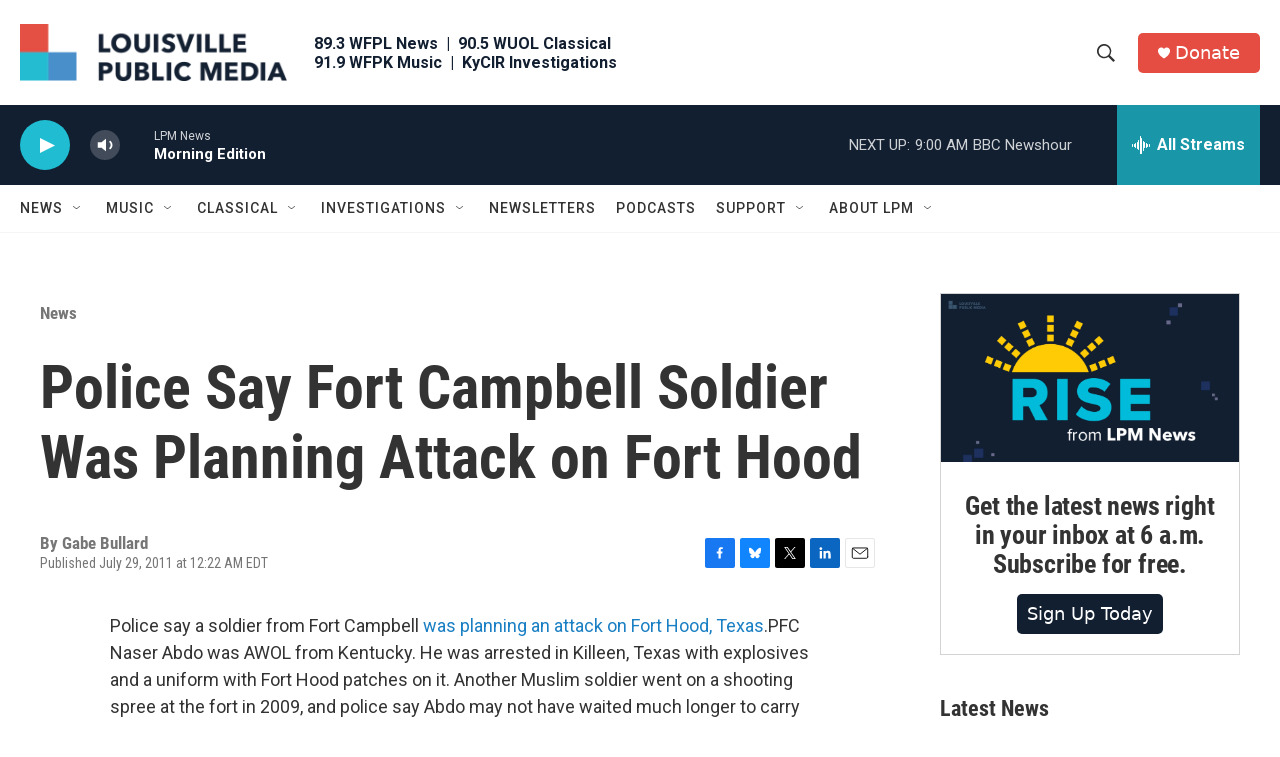

--- FILE ---
content_type: text/html; charset=utf-8
request_url: https://www.google.com/recaptcha/api2/aframe
body_size: 136
content:
<!DOCTYPE HTML><html><head><meta http-equiv="content-type" content="text/html; charset=UTF-8"></head><body><script nonce="3vj2f4ef_cNHUWe7K0AB8w">/** Anti-fraud and anti-abuse applications only. See google.com/recaptcha */ try{var clients={'sodar':'https://pagead2.googlesyndication.com/pagead/sodar?'};window.addEventListener("message",function(a){try{if(a.source===window.parent){var b=JSON.parse(a.data);var c=clients[b['id']];if(c){var d=document.createElement('img');d.src=c+b['params']+'&rc='+(localStorage.getItem("rc::a")?sessionStorage.getItem("rc::b"):"");window.document.body.appendChild(d);sessionStorage.setItem("rc::e",parseInt(sessionStorage.getItem("rc::e")||0)+1);localStorage.setItem("rc::h",'1770117218689');}}}catch(b){}});window.parent.postMessage("_grecaptcha_ready", "*");}catch(b){}</script></body></html>

--- FILE ---
content_type: text/javascript; charset=utf-8
request_url: https://secure.givelively.org/widgets/simple_donation/kentucky-public-radio-inc.js?show_suggested_amount_buttons=false&show_in_honor_of=false&address_required=false&has_required_custom_question=null
body_size: 173100
content:
  window.GL_widget_disableIframeResizer = false;
    var widgetHTML = "<div allowPaymentRequest=\'true\' class=\'gl-widget gl-widget-simple tw:font-nunito\' data-campaign-closed=\'false\' data-nonprofit-name=\'Louisville Public Media\' data-nonprofit-slug=\'kentucky-public-radio-inc\' data-smart-donations-host=\'https://secure.givelively.org\'>\n<div class=\'gl-widget__frequency-selection-container gl-widget--row\'>\n<button class=\'gl-widget--col gl-widget__btn gl-widget__btn--outline-primary gl-widget__frequency-buttons tw:font-nunito gl-widget--selected-frequency gl-widget--selected-btn\' type=\'button\'>One Time<\/button>\n<button class=\'gl-widget--col gl-widget__btn gl-widget__btn--outline-primary gl-widget__frequency-buttons tw:font-nunito\' type=\'button\'>Monthly<\/button>\n<\/div>\n<div class=\'gl-widget__input-group\'>\n<div class=\'gl-widget__currency gl-widget__currency-symbol\'>\$<\/div>\n<input class=\'gl-widget__donation-input-field gl-widget__form-control\' max=\'100000\' min=\'0\' step=\'1\' type=\'number\' value=\'\'>\n<div class=\'gl-widget__currency gl-widget__currency-abbr\'>USD<\/div>\n<\/div>\n<div class=\'gl-widget__error-message\'>\nPlease enter an amount between \$1-\$100,000.\n<\/div>\n<div class=\'gl-widget__payment\'>\n<button class=\'gl-widget__btn gl-widget__btn--primary gl-widget__donation-submit-button tw:font-nunito\' type=\'button\'>DONATE<\/button>\n<\/div>\n<div class=\'gl-widget__overlay\' tabindex=\'-1\'>\n<img class=\'gl-widget__overlay-spinner\' src=\'https://secure.givelively.org/assets/widget-spinner-3c9830f85caf3cfc33cff2396d72f52dd41957fed9d77d67eadd2979e4554c95.svg\'>\n<\/div>\n<div aria-hidden=\'true\' class=\'gl-modal\' id=\'gl-widget-modal\'>\n<div class=\'gl-modal__overlay\' tabindex=\'-1\'>\n<div aria-modal=\'true\' class=\'gl-modal__container\' role=\'dialog\'>\n<div class=\'gl-modal__content\' tabindex=\'-1\'>\n<iframe allow=\'payment\' class=\'gl-modal__iframe\' frameBorder=\'0\' id=\'gl-widget-modal-iframe\' scrolling=\'yes\' seamless=\'no\' src=\'\' width=\'100%\'><\/iframe>\n<\/div>\n<\/div>\n<\/div>\n<\/div>\n<link href=\'https://fonts.googleapis.com/css?family=Lato|Nunito\' rel=\'stylesheet\'>\n<link href=\'https://secure.givelively.org/assets/tailwind-42aa96dbc0a6df072969a80630dcfd7e006d2d0c987b5933ca6ad32fcc07dd4d.css\' rel=\'stylesheet\'>\n<\/div>\n<style>\n  .gl-modal {\n    display: none !important; }\n    .gl-modal.is-open {\n      display: block !important; }\n    .gl-modal__overlay {\n      align-items: center !important;\n      background: rgba(0, 0, 0, 0.6) !important;\n      bottom: 0 !important;\n      display: flex !important;\n      justify-content: center !important;\n      left: 0 !important;\n      position: fixed !important;\n      right: 0 !important;\n      top: 0 !important;\n      z-index: 9999 !important; }\n    .gl-modal__container {\n      background-color: #fff !important;\n      border-radius: 10px !important;\n      box-sizing: border-box !important;\n      overflow-y: auto !important;\n      max-height: 100% !important;\n      max-width: 500px !important;\n      padding: 0 !important;\n      position: fixed !important;\n      width: 100% !important;\n      z-index: 9999 !important; }\n    .gl-modal__iframe {\n      height: 99vh;\n      overflow: auto !important;\n      width: 100% !important; }\n    .gl-modal--is-responsive .gl-modal__iframe {\n      position: absolute;\n      height: 100%; }\n    @media only screen and (max-device-width: 812px) {\n      .gl-modal__container {\n        left: 0 !important;\n        margin: auto !important;\n        overflow-y: scroll !important;\n        position: fixed !important;\n        right: 0 !important;\n        -webkit-overflow-scrolling: touch !important; }\n      .gl-modal--is-responsive {\n        bottom: 0 !important;\n        top: 0 !important;\n        border-radius: 0 !important; } }\n  .gl-widget-font-family {\n    font-family: \'Lato\', sans-serif !important; }\n  \n  .gl-widget {\n    margin: 0 auto !important;\n    min-width: 250px !important;\n    width: 100% !important;\n    overflow-y: none !important; }\n    .gl-widget * {\n      margin-top: unset !important; }\n    .gl-widget #give-in-honor-container div.popup-card__modal {\n      all: unset;\n      position: fixed !important;\n      top: 0 !important;\n      right: 0 !important;\n      bottom: 0 !important;\n      left: 0 !important;\n      z-index: 9999 !important;\n      display: block !important;\n      opacity: 100 !important;\n      outline: 0 !important;\n      pointer-events: initial !important; }\n      .gl-widget #give-in-honor-container div.popup-card__modal .btn {\n        border-radius: 25px !important;\n        display: block !important;\n        height: initial !important;\n        font-size: 18px !important;\n        padding: 0.375rem 0.75rem !important; }\n      .gl-widget #give-in-honor-container div.popup-card__modal .btn-outline-primary {\n        background-color: #fff !important;\n        border: 2px solid #097886 !important;\n        color: #4a4a4a !important; }\n        .gl-widget #give-in-honor-container div.popup-card__modal .btn-outline-primary.active {\n          background-color: rgba(12, 161, 179, 0.1) !important;\n          border-color: #097886 !important;\n          color: #097886 !important; }\n      .gl-widget #give-in-honor-container div.popup-card__modal .btn-primary {\n        border: 2px solid !important; }\n        .gl-widget #give-in-honor-container div.popup-card__modal .btn-primary:hover {\n          color: #fff !important; }\n      .gl-widget #give-in-honor-container div.popup-card__modal .btn-outline-secondary {\n        background-color: transparent;\n        border: 1px solid #6c757d;\n        color: #4a4a4a; }\n        .gl-widget #give-in-honor-container div.popup-card__modal .btn-outline-secondary:hover {\n          color: #fff !important;\n          background-color: #6c757d !important;\n          border-color: #6c757d !important; }\n      .gl-widget #give-in-honor-container div.popup-card__modal .row {\n        display: flex !important;\n        flex-direction: row !important;\n        flex-wrap: wrap !important;\n        margin: 0 auto !important;\n        width: 100% !important; }\n      .gl-widget #give-in-honor-container div.popup-card__modal div.mt-4 {\n        margin: 0.5em 0 !important; }\n      .gl-widget #give-in-honor-container div.popup-card__modal .invalid-feedback {\n        color: red !important;\n        display: block !important;\n        width: 100% !important; }\n      .gl-widget #give-in-honor-container div.popup-card__modal .btn-block {\n        flex: 1 !important;\n        margin: 1em 0.75em !important; }\n      .gl-widget #give-in-honor-container div.popup-card__modal input {\n        background-color: #fff !important;\n        border: 1px solid #6c757d !important;\n        border-radius: 3px !important;\n        padding: 1em !important;\n        font-size: 18px !important;\n        font-weight: normal !important;\n        flex: 100% !important;\n        margin: 1em 0 !important;\n        width: 100% !important; }\n      .gl-widget #give-in-honor-container div.popup-card__modal .modal-dialog {\n        min-height: calc(100% - 60vh) !important;\n        margin: 1.75rem auto !important;\n        max-width: 500px !important;\n        width: auto !important; }\n      .gl-widget #give-in-honor-container div.popup-card__modal .modal-content {\n        background-color: #fff !important;\n        border: 1px solid rgba(0, 0, 0, 0.2) !important;\n        border-radius: 0.3rem !important;\n        position: relative !important;\n        display: flex !important;\n        flex-direction: column !important;\n        outline: 0 !important;\n        width: 100% !important; }\n      .gl-widget #give-in-honor-container div.popup-card__modal .modal-body {\n        padding: 0 1.5rem !important; }\n      .gl-widget #give-in-honor-container div.popup-card__modal .modal-footer {\n        border: none !important;\n        display: flex !important;\n        align-items: center !important;\n        justify-content: flex-end !important;\n        padding: 1.5rem !important; }\n        .gl-widget #give-in-honor-container div.popup-card__modal .modal-footer .popup-card__action {\n          margin: 0.25em !important;\n          width: 100% !important; }\n      .gl-widget #give-in-honor-container div.popup-card__modal .modal-header {\n        border: none !important;\n        display: flex !important;\n        align-items: flex-start !important;\n        justify-content: space-between !important;\n        padding: 1rem !important; }\n        .gl-widget #give-in-honor-container div.popup-card__modal .modal-header .close {\n          background-color: transparent !important;\n          border: none !important;\n          color: #4a4a4a !important;\n          cursor: pointer !important;\n          outline: none !important;\n          float: right !important;\n          font-size: 1.5rem !important; }\n      .gl-widget #give-in-honor-container div.popup-card__modal .modal-title {\n        font-size: 18px !important;\n        margin: 1.5em 0 1em 0  !important;\n        text-align: center !important;\n        text-transform: uppercase !important;\n        width: 100% !important; }\n      .gl-widget #give-in-honor-container div.popup-card__modal .modal-body {\n        flex: 1 1 auto !important;\n        position: relative !important; }\n    .gl-widget #give-in-honor-container button.popup-card__link {\n      background-color: white !important;\n      border-radius: 25px !important;\n      border: 2px solid #6c757d !important;\n      color: #6c757d !important;\n      font-size: 18px !important;\n      height: initial !important;\n      padding: 0.375rem 0.75rem !important;\n      display: block !important;\n      margin: 1em 0 !important;\n      text-align: center !important;\n      width: 100% !important; }\n      .gl-widget #give-in-honor-container button.popup-card__link:hover {\n        color: #fff !important;\n        background-color: #6c757d !important;\n        border-color: #6c757d !important; }\n    .gl-widget--is-open {\n      overflow: hidden !important;\n      position: fixed !important;\n      left: 0 !important;\n      right: 0 !important;\n      top: 0 !important;\n      bottom: 0 !important; }\n    .gl-widget__error-message {\n      display: none !important;\n      font-size: 12px !important;\n      text-align: center !important;\n      color: red !important;\n      padding: 5px !important; }\n    .gl-widget__overlay {\n      display: none !important;\n      position: fixed !important;\n      top: 0 !important;\n      left: 0 !important;\n      right: 0 !important;\n      bottom: 0 !important;\n      background: rgba(0, 0, 0, 0.6) !important;\n      justify-content: center !important;\n      align-items: center !important;\n      z-index: 1020 !important; }\n      .gl-widget__overlay--show {\n        display: flex !important; }\n      .gl-widget__overlay-spinner {\n        animation: rotate 1.5s linear infinite !important;\n        height: 64px !important;\n        width: 64px !important; }\n  \n  @keyframes rotate {\n    to {\n      transform: rotate(360deg); } }\n    .gl-widget--row {\n      display: flex !important;\n      flex-direction: row !important;\n      flex-wrap: wrap !important; }\n    .gl-widget--col {\n      flex: 5 !important; }\n    .gl-widget__btn {\n      font-size: 18px !important;\n      font-weight: normal !important;\n      text-align: center !important;\n      white-space: nowrap !important;\n      vertical-align: middle !important;\n      user-select: none !important;\n      transition: color 0.15s ease-in-out, background-color 0.15s ease-in-out, border-color 0.15s ease-in-out, box-shadow 0.15s ease-in-out !important;\n      border: 0 !important;\n      border-radius: 3px !important;\n      cursor: pointer !important;\n      line-height: 1.5 !important;\n      margin-left: 2px !important;\n      margin-right: 2px !important; }\n      .gl-widget__btn:first-of-type {\n        margin-left: 0 !important; }\n      .gl-widget__btn:last-of-type {\n        margin-right: 0 !important; }\n      .gl-widget__btn--primary {\n        color: #fff !important; }\n        .gl-widget__btn--primary:hover, .gl-widget__btn--primary:active {\n          background: #868E96 !important;\n          border-color: #868E96 !important;\n          color: #fff !important; }\n        .gl-widget__btn--primary:focus {\n          outline: none !important; }\n      .gl-widget__btn--outline-primary {\n        background-color: #fff !important;\n        border: 1px solid #B2B3B5 !important;\n        color: #B2B3B5 !important;\n        display: inline-block !important;\n        height: 44px !important;\n        padding: 1px !important;\n        margin-bottom: 5px !important; }\n        .gl-widget__btn--outline-primary:hover:not(.gl-widget--selected-btn) {\n          background-color: #868E96 !important;\n          border-color: #868E96 !important;\n          color: #fff !important; }\n        .gl-widget__btn--outline-primary:active, .gl-widget__btn--outline-primary:focus, .gl-widget__btn--outline-primary:hover {\n          color: #fff !important;\n          outline: none !important; }\n    .gl-widget--selected-btn {\n      padding: 0 !important; }\n      .gl-widget--selected-btn:focus {\n        outline: none !important; }\n    .gl-widget__frequency-selection-container {\n      display: -webkit-box !important;\n      display: -moz-box !important;\n      display: -ms-flexbox !important;\n      display: -webkit-flex !important;\n      display: flex !important; }\n    .gl-widget__input-group {\n      border: 1px solid #B2B3B5 !important;\n      border-radius: 3px !important;\n      position: relative !important;\n      display: -webkit-box !important;\n      display: -moz-box !important;\n      display: -ms-flexbox !important;\n      display: -webkit-flex !important;\n      display: flex !important;\n      flex-wrap: wrap !important;\n      align-items: stretch !important; }\n    .gl-widget__form-control {\n      flex: 1 1 auto !important;\n      width: 1% !important;\n      margin: 0 !important;\n      display: block !important;\n      padding: 1rem 0.75rem 0.75rem 0.75rem !important;\n      font-size: 1rem !important;\n      line-height: 1.5 !important;\n      color: #495057 !important;\n      background-clip: padding-box !important;\n      transition: border-color 0.15s ease-in-out, box-shadow 0.15s ease-in-out !important;\n      box-shadow: none !important; }\n    .gl-widget__donation-input-field {\n      height: 50px !important;\n      padding: 0 60px 0 40px !important;\n      background-color: #fff !important;\n      border: 1px !important;\n      border-radius: 3px !important;\n      font-size: 18px !important;\n      font-weight: normal !important;\n      position: relative !important;\n      -moz-appearance: textfield !important; }\n      .gl-widget__donation-input-field::-webkit-input-placeholder {\n        text-align: right !important; }\n      .gl-widget__donation-input-field::-moz-placeholder {\n        text-align: right !important; }\n      .gl-widget__donation-input-field::-ms-input-placeholder {\n        text-align: right !important; }\n      .gl-widget__donation-input-field::-moz-placeholder {\n        text-align: right !important; }\n      .gl-widget__donation-input-field::-webkit-outer-spin-button, .gl-widget__donation-input-field::-webkit-inner-spin-button {\n        -webkit-appearance: none !important; }\n    .gl-widget__currency {\n      background-color: #fcfcfc !important;\n      color: #3b3b3b !important;\n      font-weight: normal !important;\n      height: 46px !important;\n      line-height: 46px !important;\n      margin: 0 !important;\n      position: absolute !important;\n      top: 2px !important;\n      z-index: 1 !important; }\n      .gl-widget__currency-symbol {\n        font-size: 18px !important;\n        left: 18px !important; }\n      .gl-widget__currency-abbr {\n        font-size: 14px !important;\n        right: 18px !important; }\n    .gl-widget__donation-submit-button {\n      height: 54px !important;\n      width: 100% !important; }\n    .gl-widget__payment {\n      margin-top: 5px !important; }\n    .gl-widget__payment-button {\n      display: -webkit-box !important;\n      display: -moz-box !important;\n      display: -ms-flexbox !important;\n      display: -webkit-flex !important;\n      display: flex !important; }\n    .gl-widget__payment-request-button-container {\n      display: none !important;\n      width: 100% !important;\n      min-height: 50px !important; }\n    .gl-widget__other-payment-methods-container {\n      margin-top: 10px !important; }\n    .gl-widget__other-payment-method-link, .gl-widget__give-in-honor-link {\n      cursor: pointer !important;\n      display: inline-block !important;\n      margin-bottom: 5px !important; }\n      .gl-widget__other-payment-method-link img, .gl-widget__give-in-honor-link img {\n        display: inline-block !important; }\n      .gl-widget__other-payment-method-link svg, .gl-widget__give-in-honor-link svg {\n        height: 16px !important;\n        margin-bottom: -4px !important;\n        width: 16px !important; }\n    .gl-widget__give-in-honor-link > svg {\n      margin-right: 5px !important; }\n    .gl-widget__other-payment-method-link-text, .gl-widget__give-in-honor-link-text {\n      font-size: 14px !important;\n      line-height: 22px !important; }\n    .gl-widget__user-pressed-tab *:focus {\n      outline: 2px solid #7AACFE !important;\n      /* for non-webkit browsers */\n      outline: 5px auto -webkit-focus-ring-color !important; }\n    .gl-widget__campaign-closed-container {\n      font-family: \'Nunito\', \'Lato\', Arial, sans-serif !important;\n      text-align: center !important; }\n    .gl-widget__campaign-closed-title {\n      color: #4a4a4a !important;\n      font-size: 1.375rem !important;\n      margin-bottom: .5rem !important; }\n    .gl-widget__campaign-closed-subtitle {\n      color: #9b9b9b !important;\n      font-size: 1rem !important;\n      padding-bottom: 1rem !important; }\n    .gl-widget__campaign-closed-body {\n      color: #4a4a4a !important;\n      padding-bottom: 1rem !important; }\n    .gl-widget__campaign-closed-button {\n      padding: 0.5rem 1rem !important;\n      font-weight: 600 !important;\n      margin: 0.5rem !important; }\n  \n  .gl-widget__btn--primary {\n    background-color: #e54d42 !important;\n    border-color: #e54d42 !important; }\n    .gl-widget__btn--primary:hover {\n      border-color: #7d1811 !important;\n      color: #7d1811 !important; }\n    .gl-widget__btn--primary.disabled, .gl-widget__btn--primary:disabled {\n      background-color: rgba(229, 77, 66, 0.5) !important;\n      border-color: #e54d42 !important; }\n  \n  .gl-widget__btn--outline-primary:active, .gl-widget__btn--outline-primary:focus, .gl-widget__btn--outline-primary:hover {\n    background-color: #e54d42 !important; }\n  \n  .gl-widget__other-payment-method-link-text {\n    color: #e54d42 !important; }\n  \n  .gl-widget__give-in-honor-link svg {\n    fill: #e54d42 !important; }\n  \n  .gl-widget__give-in-honor-link-text {\n    color: #e54d42 !important; }\n  \n  .gl-widget--selected-btn {\n    border: 2px solid #e54d42 !important;\n    background: linear-gradient(rgba(229, 77, 66, 0.1), rgba(229, 77, 66, 0.1)) !important;\n    color: #e54d42 !important; }\n  \n  .gl-widget #give-in-honor-container div.popup-card__modal .btn-primary {\n    background-color: #e54d42 !important;\n    border-color: #e54d42 !important; }\n    .gl-widget #give-in-honor-container div.popup-card__modal .btn-primary:hover {\n      background-color: #c0261a !important;\n      border-color: #c0261a !important; }\n  \n  .gl-widget #give-in-honor-container div.popup-card__modal .btn-outline-secondary.active {\n    background: linear-gradient(rgba(229, 77, 66, 0.1), rgba(229, 77, 66, 0.1)) !important;\n    border-color: #e54d42 !important;\n    box-shadow: 0px 0px 0px 2px #e54d42;\n    color: #e54d42 !important; }\n<\/style>\n\n";

    (()=>{function e(e){function t(e,n,l,c,s){for(var p,h,v,g,m,x=0,S=0,k=0,_=0,T=0,C=0,P=v=p=0,j=0,D=0,F=0,z=0,$=l.length,U=$-1,B="",W="",q="",V="";j<$;){if(h=l.charCodeAt(j),j===U&&S+_+k+x!==0&&(0!==S&&(h=47===S?10:47),_=k=x=0,$++,U++),S+_+k+x===0){if(j===U&&(0<D&&(B=B.replace(d,"")),0<B.trim().length)){switch(h){case 32:case 9:case 59:case 13:case 10:break;default:B+=l.charAt(j)}h=59}switch(h){case 123:for(p=(B=B.trim()).charCodeAt(0),v=1,z=++j;j<$;){switch(h=l.charCodeAt(j)){case 123:v++;break;case 125:v--;break;case 47:switch(h=l.charCodeAt(j+1)){case 42:case 47:e:{for(P=j+1;P<U;++P)switch(l.charCodeAt(P)){case 47:if(42===h&&42===l.charCodeAt(P-1)&&j+2!==P){j=P+1;break e}break;case 10:if(47===h){j=P+1;break e}}j=P}}break;case 91:h++;case 40:h++;case 34:case 39:for(;j++<U&&l.charCodeAt(j)!==h;);}if(0===v)break;j++}switch(v=l.substring(z,j),0===p&&(p=(B=B.replace(f,"").trim()).charCodeAt(0)),p){case 64:switch(0<D&&(B=B.replace(d,"")),h=B.charCodeAt(1)){case 100:case 109:case 115:case 45:D=n;break;default:D=M}if(z=(v=t(n,D,v,h,s+1)).length,0<N&&(m=u(3,v,D=r(M,B,F),n,I,A,z,h,s,c),B=D.join(""),void 0!==m&&0===(z=(v=m.trim()).length)&&(h=0,v="")),0<z)switch(h){case 115:B=B.replace(E,a);case 100:case 109:case 45:v=B+"{"+v+"}";break;case 107:v=(B=B.replace(y,"$1 $2"))+"{"+v+"}",v=1===R||2===R&&i("@"+v,3)?"@-webkit-"+v+"@"+v:"@"+v;break;default:v=B+v,112===c&&(W+=v,v="")}else v="";break;default:v=t(n,r(n,B,F),v,c,s+1)}q+=v,v=F=D=P=p=0,B="",h=l.charCodeAt(++j);break;case 125:case 59:if(1<(z=(B=(0<D?B.replace(d,""):B).trim()).length))switch(0===P&&(p=B.charCodeAt(0),45===p||96<p&&123>p)&&(z=(B=B.replace(" ",":")).length),0<N&&void 0!==(m=u(1,B,n,e,I,A,W.length,c,s,c))&&0===(z=(B=m.trim()).length)&&(B="\0\0"),p=B.charCodeAt(0),h=B.charCodeAt(1),p){case 0:break;case 64:if(105===h||99===h){V+=B+l.charAt(j);break}default:58!==B.charCodeAt(z-1)&&(W+=o(B,p,h,B.charCodeAt(2)))}F=D=P=p=0,B="",h=l.charCodeAt(++j)}}switch(h){case 13:case 10:47===S?S=0:1+p===0&&107!==c&&0<B.length&&(D=1,B+="\0"),0<N*L&&u(0,B,n,e,I,A,W.length,c,s,c),A=1,I++;break;case 59:case 125:if(S+_+k+x===0){A++;break}default:switch(A++,g=l.charAt(j),h){case 9:case 32:if(_+x+S===0)switch(T){case 44:case 58:case 9:case 32:g="";break;default:32!==h&&(g=" ")}break;case 0:g="\\0";break;case 12:g="\\f";break;case 11:g="\\v";break;case 38:_+S+x===0&&(D=F=1,g="\f"+g);break;case 108:if(_+S+x+O===0&&0<P)switch(j-P){case 2:112===T&&58===l.charCodeAt(j-3)&&(O=T);case 8:111===C&&(O=C)}break;case 58:_+S+x===0&&(P=j);break;case 44:S+k+_+x===0&&(D=1,g+="\r");break;case 34:case 39:0===S&&(_=_===h?0:0===_?h:_);break;case 91:_+S+k===0&&x++;break;case 93:_+S+k===0&&x--;break;case 41:_+S+x===0&&k--;break;case 40:if(_+S+x===0){if(0===p)switch(2*T+3*C){case 533:break;default:p=1}k++}break;case 64:S+k+_+x+P+v===0&&(v=1);break;case 42:case 47:if(!(0<_+x+k))switch(S){case 0:switch(2*h+3*l.charCodeAt(j+1)){case 235:S=47;break;case 220:z=j,S=42}break;case 42:47===h&&42===T&&z+2!==j&&(33===l.charCodeAt(z+2)&&(W+=l.substring(z,j+1)),g="",S=0)}}0===S&&(B+=g)}C=T,T=h,j++}if(0<(z=W.length)){if(D=n,0<N&&(void 0!==(m=u(2,W,D,e,I,A,z,c,s,c))&&0===(W=m).length))return V+W+q;if(W=D.join(",")+"{"+W+"}",R*O!=0){switch(2!==R||i(W,2)||(O=0),O){case 111:W=W.replace(w,":-moz-$1")+W;break;case 112:W=W.replace(b,"::-webkit-input-$1")+W.replace(b,"::-moz-$1")+W.replace(b,":-ms-input-$1")+W}O=0}}return V+W+q}function r(e,t,r){var o=t.trim().split(g);t=o;var i=o.length,a=e.length;switch(a){case 0:case 1:var u=0;for(e=0===a?"":e[0]+" ";u<i;++u)t[u]=n(e,t[u],r).trim();break;default:var l=u=0;for(t=[];u<i;++u)for(var c=0;c<a;++c)t[l++]=n(e[c]+" ",o[u],r).trim()}return t}function n(e,t,r){var n=t.charCodeAt(0);switch(33>n&&(n=(t=t.trim()).charCodeAt(0)),n){case 38:return t.replace(m,"$1"+e.trim());case 58:return e.trim()+t.replace(m,"$1"+e.trim());default:if(0<1*r&&0<t.indexOf("\f"))return t.replace(m,(58===e.charCodeAt(0)?"":"$1")+e.trim())}return e+t}function o(e,t,r,n){var a=e+";",u=2*t+3*r+4*n;if(944===u){e=a.indexOf(":",9)+1;var l=a.substring(e,a.length-1).trim();return l=a.substring(0,e).trim()+l+";",1===R||2===R&&i(l,1)?"-webkit-"+l+l:l}if(0===R||2===R&&!i(a,1))return a;switch(u){case 1015:return 97===a.charCodeAt(10)?"-webkit-"+a+a:a;case 951:return 116===a.charCodeAt(3)?"-webkit-"+a+a:a;case 963:return 110===a.charCodeAt(5)?"-webkit-"+a+a:a;case 1009:if(100!==a.charCodeAt(4))break;case 969:case 942:return"-webkit-"+a+a;case 978:return"-webkit-"+a+"-moz-"+a+a;case 1019:case 983:return"-webkit-"+a+"-moz-"+a+"-ms-"+a+a;case 883:if(45===a.charCodeAt(8))return"-webkit-"+a+a;if(0<a.indexOf("image-set(",11))return a.replace(C,"$1-webkit-$2")+a;break;case 932:if(45===a.charCodeAt(4))switch(a.charCodeAt(5)){case 103:return"-webkit-box-"+a.replace("-grow","")+"-webkit-"+a+"-ms-"+a.replace("grow","positive")+a;case 115:return"-webkit-"+a+"-ms-"+a.replace("shrink","negative")+a;case 98:return"-webkit-"+a+"-ms-"+a.replace("basis","preferred-size")+a}return"-webkit-"+a+"-ms-"+a+a;case 964:return"-webkit-"+a+"-ms-flex-"+a+a;case 1023:if(99!==a.charCodeAt(8))break;return"-webkit-box-pack"+(l=a.substring(a.indexOf(":",15)).replace("flex-","").replace("space-between","justify"))+"-webkit-"+a+"-ms-flex-pack"+l+a;case 1005:return h.test(a)?a.replace(p,":-webkit-")+a.replace(p,":-moz-")+a:a;case 1e3:switch(t=(l=a.substring(13).trim()).indexOf("-")+1,l.charCodeAt(0)+l.charCodeAt(t)){case 226:l=a.replace(x,"tb");break;case 232:l=a.replace(x,"tb-rl");break;case 220:l=a.replace(x,"lr");break;default:return a}return"-webkit-"+a+"-ms-"+l+a;case 1017:if(-1===a.indexOf("sticky",9))break;case 975:switch(t=(a=e).length-10,u=(l=(33===a.charCodeAt(t)?a.substring(0,t):a).substring(e.indexOf(":",7)+1).trim()).charCodeAt(0)+(0|l.charCodeAt(7))){case 203:if(111>l.charCodeAt(8))break;case 115:a=a.replace(l,"-webkit-"+l)+";"+a;break;case 207:case 102:a=a.replace(l,"-webkit-"+(102<u?"inline-":"")+"box")+";"+a.replace(l,"-webkit-"+l)+";"+a.replace(l,"-ms-"+l+"box")+";"+a}return a+";";case 938:if(45===a.charCodeAt(5))switch(a.charCodeAt(6)){case 105:return l=a.replace("-items",""),"-webkit-"+a+"-webkit-box-"+l+"-ms-flex-"+l+a;case 115:return"-webkit-"+a+"-ms-flex-item-"+a.replace(k,"")+a;default:return"-webkit-"+a+"-ms-flex-line-pack"+a.replace("align-content","").replace(k,"")+a}break;case 973:case 989:if(45!==a.charCodeAt(3)||122===a.charCodeAt(4))break;case 931:case 953:if(!0===T.test(e))return 115===(l=e.substring(e.indexOf(":")+1)).charCodeAt(0)?o(e.replace("stretch","fill-available"),t,r,n).replace(":fill-available",":stretch"):a.replace(l,"-webkit-"+l)+a.replace(l,"-moz-"+l.replace("fill-",""))+a;break;case 962:if(a="-webkit-"+a+(102===a.charCodeAt(5)?"-ms-"+a:"")+a,r+n===211&&105===a.charCodeAt(13)&&0<a.indexOf("transform",10))return a.substring(0,a.indexOf(";",27)+1).replace(v,"$1-webkit-$2")+a}return a}function i(e,t){var r=e.indexOf(1===t?":":"{"),n=e.substring(0,3!==t?r:10);return r=e.substring(r+1,e.length-1),j(2!==t?n:n.replace(_,"$1"),r,t)}function a(e,t){var r=o(t,t.charCodeAt(0),t.charCodeAt(1),t.charCodeAt(2));return r!==t+";"?r.replace(S," or ($1)").substring(4):"("+t+")"}function u(e,t,r,n,o,i,a,u,l,c){for(var f,d=0,p=t;d<N;++d)switch(f=P[d].call(s,e,p,r,n,o,i,a,u,l,c)){case void 0:case!1:case!0:case null:break;default:p=f}if(p!==t)return p}function l(e){switch(e){case void 0:case null:N=P.length=0;break;default:if("function"==typeof e)P[N++]=e;else if("object"==typeof e)for(var t=0,r=e.length;t<r;++t)l(e[t]);else L=0|!!e}return l}function c(e){return void 0!==(e=e.prefix)&&(j=null,e?"function"!=typeof e?R=1:(R=2,j=e):R=0),c}function s(e,r){var n=e;if(33>n.charCodeAt(0)&&(n=n.trim()),n=[n],0<N){var o=u(-1,r,n,n,I,A,0,0,0,0);void 0!==o&&"string"==typeof o&&(r=o)}var i=t(M,n,r,0,0);return 0<N&&(void 0!==(o=u(-2,i,n,n,I,A,i.length,0,0,0))&&(i=o)),"",O=0,A=I=1,i}var f=/^\0+/g,d=/[\0\r\f]/g,p=/: */g,h=/zoo|gra/,v=/([,: ])(transform)/g,g=/,\r+?/g,m=/([\t\r\n ])*\f?&/g,y=/@(k\w+)\s*(\S*)\s*/,b=/::(place)/g,w=/:(read-only)/g,x=/[svh]\w+-[tblr]{2}/,E=/\(\s*(.*)\s*\)/g,S=/([\s\S]*?);/g,k=/-self|flex-/g,_=/[^]*?(:[rp][el]a[\w-]+)[^]*/,T=/stretch|:\s*\w+\-(?:conte|avail)/,C=/([^-])(image-set\()/,A=1,I=1,O=0,R=1,M=[],P=[],N=0,j=null,L=0;return s.use=l,s.set=c,void 0!==e&&c(e),s}function t(e){var t=Object.create(null);return function(r){return void 0===t[r]&&(t[r]=e(r)),t[r]}}function r(){return(r=Object.assign||function(e){for(var t=1;t<arguments.length;t++){var r=arguments[t];for(var n in r)Object.prototype.hasOwnProperty.call(r,n)&&(e[n]=r[n])}return e}).apply(this,arguments)}function n(e){return"function"==typeof e}function o(e){return e.displayName||e.name||"Component"}function i(e){return e&&"string"==typeof e.styledComponentId}function a(e){for(var t=arguments.length,r=new Array(t>1?t-1:0),n=1;n<t;n++)r[n-1]=arguments[n];throw new Error("An error occurred. See https://git.io/JUIaE#"+e+" for more information."+(r.length>0?" Args: "+r.join(", "):""))}function u(e){var t,r="";for(t=Math.abs(e);t>52;t=t/52|0)r=jh(t%52)+r;return(jh(t%52)+r).replace(Nh,"$1-$2")}function l(e){for(var t=0;t<e.length;t+=1){var r=e[t];if(n(r)&&!i(r))return!1}return!0}function c(e){function t(e,t,a,u){void 0===u&&(u="&");var l=e.replace($h,""),c=t&&a?a+" "+t+" { "+l+" }":l;return r=u,n=t,o=new RegExp("\\"+n+"\\b","g"),i=new RegExp("(\\"+n+"\\b){2,}"),d(a||!t?"":t,c)}var r,n,o,i,u=void 0===e?fh:e,l=u.options,c=void 0===l?fh:l,s=u.plugins,f=void 0===s?sh:s,d=new nh(c),p=[],h=function(e){function t(t){if(t)try{e(t+"}")}catch{}}return function(r,n,o,i,a,u,l,c,s,f){switch(r){case 1:if(0===s&&64===n.charCodeAt(0))return e(n+";"),"";break;case 2:if(0===c)return n+"/*|*/";break;case 3:switch(c){case 102:case 112:return e(o[0]+n),"";default:return n+(0===f?"/*|*/":"")}case-2:n.split("/*|*/}").forEach(t)}}}((function(e){p.push(e)})),v=function(e,t,o){return 0===t&&-1!==Uh.indexOf(o[n.length])||o.match(i)?e:"."+r};return d.use([].concat(f,[function(e,t,r){2===e&&r.length&&r[0].lastIndexOf(n)>0&&(r[0]=r[0].replace(o,v))},h,function(e){if(-2===e){var t=p;return p=[],t}}])),t.hash=f.length?f.reduce((function(e,t){return t.name||a(15),Lh(e,t.name)}),5381).toString():"",t}function s(){return(0,th.useContext)(Bh)||qh}function f(){return(0,th.useContext)(Wh)||Vh}function d(e){var t=(0,th.useState)(e.stylisPlugins),r=t[0],n=t[1],o=s(),i=(0,th.useMemo)((function(){var t=o;return e.sheet?t=e.sheet:e.target&&(t=t.reconstructWithOptions({target:e.target},!1)),e.disableCSSOMInjection&&(t=t.reconstructWithOptions({useCSSOMInjection:!1})),t}),[e.disableCSSOMInjection,e.sheet,e.target]),a=(0,th.useMemo)((function(){return c({options:{prefix:!e.disableVendorPrefixes},plugins:r})}),[e.disableVendorPrefixes,r]);return(0,th.useEffect)((function(){(0,rh.default)(r,e.stylisPlugins)||n(e.stylisPlugins)}),[e.stylisPlugins]),th.default.createElement(Bh.Provider,{value:i},th.default.createElement(Wh.Provider,{value:a},e.children))}function p(e){return Gh.test(e)?e.replace(Kh,Qh).replace(Yh,"-ms-"):e}function h(e,t,r,o){if(Array.isArray(e)){for(var a,u=[],l=0,c=e.length;l<c;l+=1)""!==(a=h(e[l],t,r,o))&&(Array.isArray(a)?u.push.apply(u,a):u.push(a));return u}return Xh(e)?"":i(e)?"."+e.styledComponentId:n(e)?"function"!=typeof(s=e)||s.prototype&&s.prototype.isReactComponent||!t?e:h(e(t),t,r,o):e instanceof Hh?r?(e.inject(r,o),e.getName(o)):e:ch(e)?function e(t,r){var o,i,a=[];for(var u in t)t.hasOwnProperty(u)&&!Xh(t[u])&&(Array.isArray(t[u])&&t[u].isCss||n(t[u])?a.push(p(u)+":",t[u],";"):ch(t[u])?a.push.apply(a,e(t[u],u)):a.push(p(u)+": "+(o=u,(null==(i=t[u])||"boolean"==typeof i||""===i?"":"number"!=typeof i||0===i||o in oh||o.startsWith("--")?String(i).trim():i+"px")+";")));return r?[r+" {"].concat(a,["}"]):a}(e):e.toString();var s}function v(e){for(var t=arguments.length,r=new Array(t>1?t-1:0),o=1;o<t;o++)r[o-1]=arguments[o];return n(e)||ch(e)?Zh(h(lh(sh,[e].concat(r)))):0===r.length&&1===e.length&&"string"==typeof e[0]?e:Zh(h(lh(e,r)))}function g(e){return e.replace(ev,"-").replace(tv,"")}function m(e){return"string"==typeof e&&!0}function y(e,t,r){var n=e[r];nv(t)&&nv(n)?b(n,t):e[r]=t}function b(e){for(var t=arguments.length,r=new Array(t>1?t-1:0),n=1;n<t;n++)r[n-1]=arguments[n];for(var o=0,i=r;o<i.length;o++){var a=i[o];if(nv(a))for(var u in a)ov(u)&&y(e,a[u],u)}return e}function w(e,t,a){var u,l=i(e),c=!m(e),d=t.attrs,p=void 0===d?sh:d,h=t.componentId,v=void 0===h?function(e,t){var r="string"!=typeof e?"sc":g(e);av[r]=(av[r]||0)+1;var n=r+"-"+rv("5.3.11"+r+av[r]);return t?t+"-"+n:n}(t.displayName,t.parentComponentId):h,y=t.displayName,x=void 0===y?m(u=e)?"styled."+u:"Styled("+o(u)+")":y,E=t.displayName&&t.componentId?g(t.displayName)+"-"+t.componentId:t.componentId||v,S=l&&e.attrs?Array.prototype.concat(e.attrs,p).filter(Boolean):p,k=t.shouldForwardProp;l&&e.shouldForwardProp&&(k=t.shouldForwardProp?function(r,n,o){return e.shouldForwardProp(r,n,o)&&t.shouldForwardProp(r,n,o)}:e.shouldForwardProp);var _,T=new zh(a,E,l?e.componentStyle:void 0),C=T.isStatic&&0===p.length,A=function(e,t){return function(e,t,o,i){var a,u,l,c,d,p=e.attrs,h=e.componentStyle,v=e.defaultProps,g=e.foldedComponentIds,y=e.shouldForwardProp,b=e.styledComponentId,w=e.target,x=function(e,t,o){void 0===e&&(e=fh);var i=r({},t,{theme:e}),a={};return o.forEach((function(e){var t,r,o,u=e;for(t in n(u)&&(u=u(i)),u)i[t]=a[t]="className"===t?(r=a[t],o=u[t],r&&o?r+" "+o:r||o):u[t]})),[i,a]}(Jh(t,(0,th.useContext)(iv),v)||fh,t,p),E=x[0],S=x[1],k=(a=h,u=i,l=E,c=s(),d=f(),u?a.generateAndInjectStyles(fh,c,d):a.generateAndInjectStyles(l,c,d)),_=o,T=S.$as||t.$as||S.as||t.as||w,C=m(T),A=S!==t?r({},t,{},S):t,I={};for(var O in A)"$"!==O[0]&&"as"!==O&&("forwardedAs"===O?I.as=A[O]:(y?y(O,ah,T):!C||ah(O))&&(I[O]=A[O]));return t.style&&S.style!==t.style&&(I.style=r({},t.style,{},S.style)),I.className=Array.prototype.concat(g,b,k!==b?k:null,t.className,S.className).filter(Boolean).join(" "),I.ref=_,(0,th.createElement)(T,I)}(_,e,t,C)};return A.displayName=x,(_=th.default.forwardRef(A)).attrs=S,_.componentStyle=T,_.displayName=x,_.shouldForwardProp=k,_.foldedComponentIds=l?Array.prototype.concat(e.foldedComponentIds,e.styledComponentId):sh,_.styledComponentId=E,_.target=l?e.target:e,_.withComponent=function(e){var n=t.componentId,i=function(e,t){if(null==e)return{};var r,n,o={},i=Object.keys(e);for(n=0;n<i.length;n++)r=i[n],t.indexOf(r)>=0||(o[r]=e[r]);return o}(t,["componentId"]),u=n&&n+"-"+(m(e)?e:g(o(e)));return w(e,r({},i,{attrs:S,componentId:u}),a)},Object.defineProperty(_,"defaultProps",{get:function(){return this._foldedDefaultProps},set:function(t){this._foldedDefaultProps=l?b({},e.defaultProps,t):t}}),Object.defineProperty(_,"toString",{value:function(){return"."+_.styledComponentId}}),c&&(0,uh.default)(_,e,{attrs:!0,componentStyle:!0,displayName:!0,foldedComponentIds:!0,shouldForwardProp:!0,styledComponentId:!0,target:!0,withComponent:!0}),_}function x(e){switch(e){case"primaryOutline":return hv;case"primaryDarker":return yv;case"primaryOutlinePadded":return mv;case"secondaryOutline":return pv;case"secondary":return bv;case"pillSecondary":return Ev;case"pillDanger":return kv;case"pillPrimary":return Sv;case"primaryDanger":return _v;case"primaryPadded":return gv;case"secondaryPadded":return wv;default:return vv}}var E=Object.create,S=Object.defineProperty,k=Object.getOwnPropertyDescriptor,_=Object.getOwnPropertyNames,T=Object.getPrototypeOf,C=Object.prototype.hasOwnProperty,A=(e,t)=>()=>(e&&(t=e(e=0)),t),I=(e,t)=>()=>(t||e((t={exports:{}}).exports,t),t.exports),O=(e,t,r,n)=>{if(t&&"object"==typeof t||"function"==typeof t)for(let o of _(t))!C.call(e,o)&&o!==r&&S(e,o,{get:()=>t[o],enumerable:!(n=k(t,o))||n.enumerable});return e},R=(e,t,r)=>(r=null!=e?E(T(e)):{},O(!t&&e&&e.__esModule?r:S(r,"default",{value:e,enumerable:!0}),e)),M=A((()=>{(typeof window<"u"?window:typeof global<"u"?global:typeof self<"u"?self:{}).SENTRY_RELEASE={id:"99b6721365cacc6b9e932f3cc4aa8c11c8ff0cdc"}})),P=I(((e,t)=>{M();var r=function(e){return e&&e.Math==Math&&e};t.exports=r("object"==typeof globalThis&&globalThis)||r("object"==typeof window&&window)||r("object"==typeof self&&self)||r("object"==typeof global&&global)||function(){return this}()||Function("return this")()})),N=I(((e,t)=>{M(),t.exports=function(e){try{return!!e()}catch{return!0}}})),j=I(((e,t)=>{M();var r=N();t.exports=!r((function(){return 7!=Object.defineProperty({},1,{get:function(){return 7}})[1]}))})),L=I(((e,t)=>{M();var r=N();t.exports=!r((function(){var e=function(){}.bind();return"function"!=typeof e||e.hasOwnProperty("prototype")}))})),D=I(((e,t)=>{M();var r=L(),n=Function.prototype.call;t.exports=r?n.bind(n):function(){return n.apply(n,arguments)}})),F=I((e=>{"use strict";M();var t={}.propertyIsEnumerable,r=Object.getOwnPropertyDescriptor,n=r&&!t.call({1:2},1);e.f=n?function(e){var t=r(this,e);return!!t&&t.enumerable}:t})),z=I(((e,t)=>{M(),t.exports=function(e,t){return{enumerable:!(1&e),configurable:!(2&e),writable:!(4&e),value:t}}})),$=I(((e,t)=>{M();var r=L(),n=Function.prototype,o=n.call,i=r&&n.bind.bind(o,o);t.exports=r?i:function(e){return function(){return o.apply(e,arguments)}}})),U=I(((e,t)=>{M();var r=$(),n=r({}.toString),o=r("".slice);t.exports=function(e){return o(n(e),8,-1)}})),B=I(((e,t)=>{M();var r=$(),n=N(),o=U(),i=Object,a=r("".split);t.exports=n((function(){return!i("z").propertyIsEnumerable(0)}))?function(e){return"String"==o(e)?a(e,""):i(e)}:i})),W=I(((e,t)=>{M(),t.exports=function(e){return null==e}})),q=I(((e,t)=>{M();var r=W(),n=TypeError;t.exports=function(e){if(r(e))throw n("Can't call method on "+e);return e}})),V=I(((e,t)=>{M();var r=B(),n=q();t.exports=function(e){return r(n(e))}})),H=I(((e,t)=>{M();var r="object"==typeof document&&document.all,n=typeof r>"u"&&void 0!==r;t.exports={all:r,IS_HTMLDDA:n}})),G=I(((e,t)=>{M();var r=H(),n=r.all;t.exports=r.IS_HTMLDDA?function(e){return"function"==typeof e||e===n}:function(e){return"function"==typeof e}})),K=I(((e,t)=>{M();var r=G(),n=H(),o=n.all;t.exports=n.IS_HTMLDDA?function(e){return"object"==typeof e?null!==e:r(e)||e===o}:function(e){return"object"==typeof e?null!==e:r(e)}})),Y=I(((e,t)=>{M();var r=P(),n=G(),o=function(e){return n(e)?e:void 0};t.exports=function(e,t){return arguments.length<2?o(r[e]):r[e]&&r[e][t]}})),Q=I(((e,t)=>{M();var r=$();t.exports=r({}.isPrototypeOf)})),X=I(((e,t)=>{M();var r=Y();t.exports=r("navigator","userAgent")||""})),Z=I(((e,t)=>{M();var r,n,o=P(),i=X(),a=o.process,u=o.Deno,l=a&&a.versions||u&&u.version,c=l&&l.v8;c&&(n=(r=c.split("."))[0]>0&&r[0]<4?1:+(r[0]+r[1])),!n&&i&&((!(r=i.match(/Edge\/(\d+)/))||r[1]>=74)&&((r=i.match(/Chrome\/(\d+)/))&&(n=+r[1]))),t.exports=n})),J=I(((e,t)=>{M();var r=Z(),n=N();t.exports=!!Object.getOwnPropertySymbols&&!n((function(){var e=Symbol();return!String(e)||!(Object(e)instanceof Symbol)||!Symbol.sham&&r&&r<41}))})),ee=I(((e,t)=>{M();var r=J();t.exports=r&&!Symbol.sham&&"symbol"==typeof Symbol.iterator})),te=I(((e,t)=>{M();var r=Y(),n=G(),o=Q(),i=ee(),a=Object;t.exports=i?function(e){return"symbol"==typeof e}:function(e){var t=r("Symbol");return n(t)&&o(t.prototype,a(e))}})),re=I(((e,t)=>{M();var r=String;t.exports=function(e){try{return r(e)}catch{return"Object"}}})),ne=I(((e,t)=>{M();var r=G(),n=re(),o=TypeError;t.exports=function(e){if(r(e))return e;throw o(n(e)+" is not a function")}})),oe=I(((e,t)=>{M();var r=ne(),n=W();t.exports=function(e,t){var o=e[t];return n(o)?void 0:r(o)}})),ie=I(((e,t)=>{M();var r=D(),n=G(),o=K(),i=TypeError;t.exports=function(e,t){var a,u;if("string"===t&&n(a=e.toString)&&!o(u=r(a,e))||n(a=e.valueOf)&&!o(u=r(a,e))||"string"!==t&&n(a=e.toString)&&!o(u=r(a,e)))return u;throw i("Can't convert object to primitive value")}})),ae=I(((e,t)=>{M(),t.exports=!1})),ue=I(((e,t)=>{M();var r=P(),n=Object.defineProperty;t.exports=function(e,t){try{n(r,e,{value:t,configurable:!0,writable:!0})}catch{r[e]=t}return t}})),le=I(((e,t)=>{M();var r=P(),n=ue(),o="__core-js_shared__",i=r[o]||n(o,{});t.exports=i})),ce=I(((e,t)=>{M();var r=ae(),n=le();(t.exports=function(e,t){return n[e]||(n[e]=void 0!==t?t:{})})("versions",[]).push({version:"3.26.1",mode:r?"pure":"global",copyright:"\xa9 2014-2022 Denis Pushkarev (zloirock.ru)",license:"https://github.com/zloirock/core-js/blob/v3.26.1/LICENSE",source:"https://github.com/zloirock/core-js"})})),se=I(((e,t)=>{M();var r=q(),n=Object;t.exports=function(e){return n(r(e))}})),fe=I(((e,t)=>{M();var r=$(),n=se(),o=r({}.hasOwnProperty);t.exports=Object.hasOwn||function(e,t){return o(n(e),t)}})),de=I(((e,t)=>{M();var r=$(),n=0,o=Math.random(),i=r(1..toString);t.exports=function(e){return"Symbol("+(void 0===e?"":e)+")_"+i(++n+o,36)}})),pe=I(((e,t)=>{M();var r=P(),n=ce(),o=fe(),i=de(),a=J(),u=ee(),l=n("wks"),c=r.Symbol,s=c&&c.for,f=u?c:c&&c.withoutSetter||i;t.exports=function(e){if(!o(l,e)||!a&&"string"!=typeof l[e]){var t="Symbol."+e;a&&o(c,e)?l[e]=c[e]:l[e]=u&&s?s(t):f(t)}return l[e]}})),he=I(((e,t)=>{M();var r=D(),n=K(),o=te(),i=oe(),a=ie(),u=pe(),l=TypeError,c=u("toPrimitive");t.exports=function(e,t){if(!n(e)||o(e))return e;var u,s=i(e,c);if(s){if(void 0===t&&(t="default"),u=r(s,e,t),!n(u)||o(u))return u;throw l("Can't convert object to primitive value")}return void 0===t&&(t="number"),a(e,t)}})),ve=I(((e,t)=>{M();var r=he(),n=te();t.exports=function(e){var t=r(e,"string");return n(t)?t:t+""}})),ge=I(((e,t)=>{M();var r=P(),n=K(),o=r.document,i=n(o)&&n(o.createElement);t.exports=function(e){return i?o.createElement(e):{}}})),me=I(((e,t)=>{M();var r=j(),n=N(),o=ge();t.exports=!r&&!n((function(){return 7!=Object.defineProperty(o("div"),"a",{get:function(){return 7}}).a}))})),ye=I((e=>{M();var t=j(),r=D(),n=F(),o=z(),i=V(),a=ve(),u=fe(),l=me(),c=Object.getOwnPropertyDescriptor;e.f=t?c:function(e,t){if(e=i(e),t=a(t),l)try{return c(e,t)}catch{}if(u(e,t))return o(!r(n.f,e,t),e[t])}})),be=I(((e,t)=>{M();var r=j(),n=N();t.exports=r&&n((function(){return 42!=Object.defineProperty((function(){}),"prototype",{value:42,writable:!1}).prototype}))})),we=I(((e,t)=>{M();var r=K(),n=String,o=TypeError;t.exports=function(e){if(r(e))return e;throw o(n(e)+" is not an object")}})),xe=I((e=>{M();var t=j(),r=me(),n=be(),o=we(),i=ve(),a=TypeError,u=Object.defineProperty,l=Object.getOwnPropertyDescriptor,c="enumerable",s="configurable",f="writable";e.f=t?n?function(e,t,r){if(o(e),t=i(t),o(r),"function"==typeof e&&"prototype"===t&&"value"in r&&f in r&&!r[f]){var n=l(e,t);n&&n[f]&&(e[t]=r.value,r={configurable:s in r?r[s]:n[s],enumerable:c in r?r[c]:n[c],writable:!1})}return u(e,t,r)}:u:function(e,t,n){if(o(e),t=i(t),o(n),r)try{return u(e,t,n)}catch{}if("get"in n||"set"in n)throw a("Accessors not supported");return"value"in n&&(e[t]=n.value),e}})),Ee=I(((e,t)=>{M();var r=j(),n=xe(),o=z();t.exports=r?function(e,t,r){return n.f(e,t,o(1,r))}:function(e,t,r){return e[t]=r,e}})),Se=I(((e,t)=>{M();var r=j(),n=fe(),o=Function.prototype,i=r&&Object.getOwnPropertyDescriptor,a=n(o,"name"),u=a&&"something"===function(){}.name,l=a&&(!r||r&&i(o,"name").configurable);t.exports={EXISTS:a,PROPER:u,CONFIGURABLE:l}})),ke=I(((e,t)=>{M();var r=$(),n=G(),o=le(),i=r(Function.toString);n(o.inspectSource)||(o.inspectSource=function(e){return i(e)}),t.exports=o.inspectSource})),_e=I(((e,t)=>{M();var r=P(),n=G(),o=r.WeakMap;t.exports=n(o)&&/native code/.test(String(o))})),Te=I(((e,t)=>{M();var r=ce(),n=de(),o=r("keys");t.exports=function(e){return o[e]||(o[e]=n(e))}})),Ce=I(((e,t)=>{M(),t.exports={}})),Ae=I(((e,t)=>{M();var r,n,o,i,a,u=_e(),l=P(),c=K(),s=Ee(),f=fe(),d=le(),p=Te(),h=Ce(),v="Object already initialized",g=l.TypeError,m=l.WeakMap,y=function(e){return o(e)?n(e):r(e,{})},b=function(e){return function(t){var r;if(!c(t)||(r=n(t)).type!==e)throw g("Incompatible receiver, "+e+" required");return r}};u||d.state?((i=d.state||(d.state=new m)).get=i.get,i.has=i.has,i.set=i.set,r=function(e,t){if(i.has(e))throw g(v);return t.facade=e,i.set(e,t),t},n=function(e){return i.get(e)||{}},o=function(e){return i.has(e)}):(h[a=p("state")]=!0,r=function(e,t){if(f(e,a))throw g(v);return t.facade=e,s(e,a,t),t},n=function(e){return f(e,a)?e[a]:{}},o=function(e){return f(e,a)}),t.exports={set:r,get:n,has:o,enforce:y,getterFor:b}})),Ie=I(((e,t)=>{M();var r=N(),n=G(),o=fe(),i=j(),a=Se().CONFIGURABLE,u=ke(),l=Ae(),c=l.enforce,s=l.get,f=Object.defineProperty,d=i&&!r((function(){return 8!==f((function(){}),"length",{value:8}).length})),p=String(String).split("String"),h=t.exports=function(e,t,r){"Symbol("===String(t).slice(0,7)&&(t="["+String(t).replace(/^Symbol\(([^)]*)\)/,"$1")+"]"),r&&r.getter&&(t="get "+t),r&&r.setter&&(t="set "+t),(!o(e,"name")||a&&e.name!==t)&&(i?f(e,"name",{value:t,configurable:!0}):e.name=t),d&&r&&o(r,"arity")&&e.length!==r.arity&&f(e,"length",{value:r.arity});try{r&&o(r,"constructor")&&r.constructor?i&&f(e,"prototype",{writable:!1}):e.prototype&&(e.prototype=void 0)}catch{}var n=c(e);return o(n,"source")||(n.source=p.join("string"==typeof t?t:"")),e};Function.prototype.toString=h((function(){return n(this)&&s(this).source||u(this)}),"toString")})),Oe=I(((e,t)=>{M();var r=G(),n=xe(),o=Ie(),i=ue();t.exports=function(e,t,a,u){u||(u={});var l=u.enumerable,c=void 0!==u.name?u.name:t;if(r(a)&&o(a,c,u),u.global)l?e[t]=a:i(t,a);else{try{u.unsafe?e[t]&&(l=!0):delete e[t]}catch{}l?e[t]=a:n.f(e,t,{value:a,enumerable:!1,configurable:!u.nonConfigurable,writable:!u.nonWritable})}return e}})),Re=I(((e,t)=>{M();var r=Math.ceil,n=Math.floor;t.exports=Math.trunc||function(e){var t=+e;return(t>0?n:r)(t)}})),Me=I(((e,t)=>{M();var r=Re();t.exports=function(e){var t=+e;return t!=t||0===t?0:r(t)}})),Pe=I(((e,t)=>{M();var r=Me(),n=Math.max,o=Math.min;t.exports=function(e,t){var i=r(e);return i<0?n(i+t,0):o(i,t)}})),Ne=I(((e,t)=>{M();var r=Me(),n=Math.min;t.exports=function(e){return e>0?n(r(e),9007199254740991):0}})),je=I(((e,t)=>{M();var r=Ne();t.exports=function(e){return r(e.length)}})),Le=I(((e,t)=>{M();var r=V(),n=Pe(),o=je(),i=function(e){return function(t,i,a){var u,l=r(t),c=o(l),s=n(a,c);if(e&&i!=i){for(;c>s;)if((u=l[s++])!=u)return!0}else for(;c>s;s++)if((e||s in l)&&l[s]===i)return e||s||0;return!e&&-1}};t.exports={includes:i(!0),indexOf:i(!1)}})),De=I(((e,t)=>{M();var r=$(),n=fe(),o=V(),i=Le().indexOf,a=Ce(),u=r([].push);t.exports=function(e,t){var r,l=o(e),c=0,s=[];for(r in l)!n(a,r)&&n(l,r)&&u(s,r);for(;t.length>c;)n(l,r=t[c++])&&(~i(s,r)||u(s,r));return s}})),Fe=I(((e,t)=>{M(),t.exports=["constructor","hasOwnProperty","isPrototypeOf","propertyIsEnumerable","toLocaleString","toString","valueOf"]})),ze=I((e=>{M();var t=De(),r=Fe().concat("length","prototype");e.f=Object.getOwnPropertyNames||function(e){return t(e,r)}})),$e=I((e=>{M(),e.f=Object.getOwnPropertySymbols})),Ue=I(((e,t)=>{M();var r=Y(),n=$(),o=ze(),i=$e(),a=we(),u=n([].concat);t.exports=r("Reflect","ownKeys")||function(e){var t=o.f(a(e)),r=i.f;return r?u(t,r(e)):t}})),Be=I(((e,t)=>{M();var r=fe(),n=Ue(),o=ye(),i=xe();t.exports=function(e,t,a){for(var u=n(t),l=i.f,c=o.f,s=0;s<u.length;s++){var f=u[s];!r(e,f)&&(!a||!r(a,f))&&l(e,f,c(t,f))}}})),We=I(((e,t)=>{M();var r=N(),n=G(),o=/#|\.prototype\./,i=function(e,t){var o=u[a(e)];return o==c||o!=l&&(n(t)?r(t):!!t)},a=i.normalize=function(e){return String(e).replace(o,".").toLowerCase()},u=i.data={},l=i.NATIVE="N",c=i.POLYFILL="P";t.exports=i})),qe=I(((e,t)=>{M();var r=P(),n=ye().f,o=Ee(),i=Oe(),a=ue(),u=Be(),l=We();t.exports=function(e,t){var c,s,f,d,p,h=e.target,v=e.global,g=e.stat;if(c=v?r:g?r[h]||a(h,{}):(r[h]||{}).prototype)for(s in t){if(d=t[s],e.dontCallGetSet?f=(p=n(c,s))&&p.value:f=c[s],!l(v?s:h+(g?".":"#")+s,e.forced)&&void 0!==f){if(typeof d==typeof f)continue;u(d,f)}(e.sham||f&&f.sham)&&o(d,"sham",!0),i(c,s,d,e)}}})),Ve=I(((e,t)=>{M();var r={};r[pe()("toStringTag")]="z",t.exports="[object z]"===String(r)})),He=I(((e,t)=>{M();var r=Ve(),n=G(),o=U(),i=pe()("toStringTag"),a=Object,u="Arguments"==o(function(){return arguments}()),l=function(e,t){try{return e[t]}catch{}};t.exports=r?o:function(e){var t,r,c;return void 0===e?"Undefined":null===e?"Null":"string"==typeof(r=l(t=a(e),i))?r:u?o(t):"Object"==(c=o(t))&&n(t.callee)?"Arguments":c}})),Ge=I(((e,t)=>{M();var r=He(),n=String;t.exports=function(e){if("Symbol"===r(e))throw TypeError("Cannot convert a Symbol value to a string");return n(e)}})),Ke=I(((e,t)=>{M();var r=De(),n=Fe();t.exports=Object.keys||function(e){return r(e,n)}})),Ye=I((e=>{M();var t=j(),r=be(),n=xe(),o=we(),i=V(),a=Ke();e.f=t&&!r?Object.defineProperties:function(e,t){o(e);for(var r,u=i(t),l=a(t),c=l.length,s=0;c>s;)n.f(e,r=l[s++],u[r]);return e}})),Qe=I(((e,t)=>{M();var r=Y();t.exports=r("document","documentElement")})),Xe=I(((e,t)=>{M();var r,n=we(),o=Ye(),i=Fe(),a=Ce(),u=Qe(),l=ge(),c=Te(),s=">",f="<",d="prototype",p="script",h=c("IE_PROTO"),v=function(){},g=function(e){return f+p+s+e+f+"/"+p+s},m=function(e){e.write(g("")),e.close();var t=e.parentWindow.Object;return e=null,t},y=function(){var e,t=l("iframe"),r="java"+p+":";return t.style.display="none",u.appendChild(t),t.src=String(r),(e=t.contentWindow.document).open(),e.write(g("document.F=Object")),e.close(),e.F},b=function(){try{r=new ActiveXObject("htmlfile")}catch{}b=typeof document<"u"?document.domain&&r?m(r):y():m(r);for(var e=i.length;e--;)delete b[d][i[e]];return b()};a[h]=!0,t.exports=Object.create||function(e,t){var r;return null!==e?(v[d]=n(e),r=new v,v[d]=null,r[h]=e):r=b(),void 0===t?r:o.f(r,t)}})),Ze=I(((e,t)=>{"use strict";M();var r=ve(),n=xe(),o=z();t.exports=function(e,t,i){var a=r(t);a in e?n.f(e,a,o(0,i)):e[a]=i}})),Je=I(((e,t)=>{M();var r=Pe(),n=je(),o=Ze(),i=Array,a=Math.max;t.exports=function(e,t,u){for(var l=n(e),c=r(t,l),s=r(void 0===u?l:u,l),f=i(a(s-c,0)),d=0;c<s;c++,d++)o(f,d,e[c]);return f.length=d,f}})),et=I(((e,t)=>{M();var r=U(),n=V(),o=ze().f,i=Je(),a="object"==typeof window&&window&&Object.getOwnPropertyNames?Object.getOwnPropertyNames(window):[],u=function(e){try{return o(e)}catch{return i(a)}};t.exports.f=function(e){return a&&"Window"==r(e)?u(e):o(n(e))}})),tt=I((e=>{M();var t=pe();e.f=t})),rt=I(((e,t)=>{M();var r=P();t.exports=r})),nt=I(((e,t)=>{M();var r=rt(),n=fe(),o=tt(),i=xe().f;t.exports=function(e){var t=r.Symbol||(r.Symbol={});n(t,e)||i(t,e,{value:o.f(e)})}})),ot=I(((e,t)=>{M();var r=D(),n=Y(),o=pe(),i=Oe();t.exports=function(){var e=n("Symbol"),t=e&&e.prototype,a=t&&t.valueOf,u=o("toPrimitive");t&&!t[u]&&i(t,u,(function(){return r(a,this)}),{arity:1})}})),it=I(((e,t)=>{M();var r=xe().f,n=fe(),o=pe()("toStringTag");t.exports=function(e,t,i){e&&!i&&(e=e.prototype),e&&!n(e,o)&&r(e,o,{configurable:!0,value:t})}})),at=I(((e,t)=>{M();var r=U(),n=$();t.exports=function(e){if("Function"===r(e))return n(e)}})),ut=I(((e,t)=>{M();var r=at(),n=ne(),o=L(),i=r(r.bind);t.exports=function(e,t){return n(e),void 0===t?e:o?i(e,t):function(){return e.apply(t,arguments)}}})),lt=I(((e,t)=>{M();var r=U();t.exports=Array.isArray||function(e){return"Array"==r(e)}})),ct=I(((e,t)=>{M();var r=$(),n=N(),o=G(),i=He(),a=Y(),u=ke(),l=function(){},c=[],s=a("Reflect","construct"),f=/^\s*(?:class|function)\b/,d=r(f.exec),p=!f.exec(l),h=function(e){if(!o(e))return!1;try{return s(l,c,e),!0}catch{return!1}},v=function(e){if(!o(e))return!1;switch(i(e)){case"AsyncFunction":case"GeneratorFunction":case"AsyncGeneratorFunction":return!1}try{return p||!!d(f,u(e))}catch{return!0}};v.sham=!0,t.exports=!s||n((function(){var e;return h(h.call)||!h(Object)||!h((function(){e=!0}))||e}))?v:h})),st=I(((e,t)=>{M();var r=lt(),n=ct(),o=K(),i=pe()("species"),a=Array;t.exports=function(e){var t;return r(e)&&(t=e.constructor,n(t)&&(t===a||r(t.prototype))?t=void 0:o(t)&&(null===(t=t[i])&&(t=void 0))),void 0===t?a:t}})),ft=I(((e,t)=>{M();var r=st();t.exports=function(e,t){return new(r(e))(0===t?0:t)}})),dt=I(((e,t)=>{M();var r=ut(),n=$(),o=B(),i=se(),a=je(),u=ft(),l=n([].push),c=function(e){var t=1==e,n=2==e,c=3==e,s=4==e,f=6==e,d=7==e,p=5==e||f;return function(h,v,g,m){for(var y,b,w=i(h),x=o(w),E=r(v,g),S=a(x),k=0,_=m||u,T=t?_(h,S):n||d?_(h,0):void 0;S>k;k++)if((p||k in x)&&(b=E(y=x[k],k,w),e))if(t)T[k]=b;else if(b)switch(e){case 3:return!0;case 5:return y;case 6:return k;case 2:l(T,y)}else switch(e){case 4:return!1;case 7:l(T,y)}return f?-1:c||s?s:T}};t.exports={forEach:c(0),map:c(1),filter:c(2),some:c(3),every:c(4),find:c(5),findIndex:c(6),filterReject:c(7)}})),pt=I((()=>{"use strict";M();var e=qe(),t=P(),r=D(),n=$(),o=ae(),i=j(),a=J(),u=N(),l=fe(),c=Q(),s=we(),f=V(),d=ve(),p=Ge(),h=z(),v=Xe(),g=Ke(),m=ze(),y=et(),b=$e(),w=ye(),x=xe(),E=Ye(),S=F(),k=Oe(),_=ce(),T=Te(),C=Ce(),A=de(),I=pe(),O=tt(),R=nt(),L=ot(),U=it(),B=Ae(),W=dt().forEach,q=T("hidden"),H="Symbol",G="prototype",K=B.set,Y=B.getterFor(H),X=Object[G],Z=t.Symbol,ee=Z&&Z[G],te=t.TypeError,re=t.QObject,ne=w.f,oe=x.f,ie=y.f,ue=S.f,le=n([].push),se=_("symbols"),he=_("op-symbols"),ge=_("wks"),me=!re||!re[G]||!re[G].findChild,be=i&&u((function(){return 7!=v(oe({},"a",{get:function(){return oe(this,"a",{value:7}).a}})).a}))?function(e,t,r){var n=ne(X,t)
;n&&delete X[t],oe(e,t,r),n&&e!==X&&oe(X,t,n)}:oe,Ee=function(e,t){var r=se[e]=v(ee);return K(r,{type:H,tag:e,description:t}),i||(r.description=t),r},Se=function(e,t,r){e===X&&Se(he,t,r),s(e);var n=d(t);return s(r),l(se,n)?(r.enumerable?(l(e,q)&&e[q][n]&&(e[q][n]=!1),r=v(r,{enumerable:h(0,!1)})):(l(e,q)||oe(e,q,h(1,{})),e[q][n]=!0),be(e,n,r)):oe(e,n,r)},ke=function(e,t){s(e);var n=f(t),o=g(n).concat(Pe(n));return W(o,(function(t){(!i||r(Ie,n,t))&&Se(e,t,n[t])})),e},_e=function(e,t){return void 0===t?v(e):ke(v(e),t)},Ie=function(e){var t=d(e),n=r(ue,this,t);return!(this===X&&l(se,t)&&!l(he,t))&&(!(n||!l(this,t)||!l(se,t)||l(this,q)&&this[q][t])||n)},Re=function(e,t){var r=f(e),n=d(t);if(r!==X||!l(se,n)||l(he,n)){var o=ne(r,n);return o&&l(se,n)&&!(l(r,q)&&r[q][n])&&(o.enumerable=!0),o}},Me=function(e){var t=ie(f(e)),r=[];return W(t,(function(e){!l(se,e)&&!l(C,e)&&le(r,e)})),r},Pe=function(e){var t=e===X,r=ie(t?he:f(e)),n=[];return W(r,(function(e){l(se,e)&&(!t||l(X,e))&&le(n,se[e])})),n};a||(k(ee=(Z=function(){if(c(ee,this))throw te("Symbol is not a constructor");var e=arguments.length&&void 0!==arguments[0]?p(arguments[0]):void 0,t=A(e),n=function(e){this===X&&r(n,he,e),l(this,q)&&l(this[q],t)&&(this[q][t]=!1),be(this,t,h(1,e))};return i&&me&&be(X,t,{configurable:!0,set:n}),Ee(t,e)})[G],"toString",(function(){return Y(this).tag})),k(Z,"withoutSetter",(function(e){return Ee(A(e),e)})),S.f=Ie,x.f=Se,E.f=ke,w.f=Re,m.f=y.f=Me,b.f=Pe,O.f=function(e){return Ee(I(e),e)},i&&(oe(ee,"description",{configurable:!0,get:function(){return Y(this).description}}),o||k(X,"propertyIsEnumerable",Ie,{unsafe:!0}))),e({global:!0,constructor:!0,wrap:!0,forced:!a,sham:!a},{Symbol:Z}),W(g(ge),(function(e){R(e)})),e({target:H,stat:!0,forced:!a},{useSetter:function(){me=!0},useSimple:function(){me=!1}}),e({target:"Object",stat:!0,forced:!a,sham:!i},{create:_e,defineProperty:Se,defineProperties:ke,getOwnPropertyDescriptor:Re}),e({target:"Object",stat:!0,forced:!a},{getOwnPropertyNames:Me}),L(),U(Z,H),C[q]=!0})),ht=I(((e,t)=>{M();var r=J();t.exports=r&&!!Symbol.for&&!!Symbol.keyFor})),vt=I((()=>{M();var e=qe(),t=Y(),r=fe(),n=Ge(),o=ce(),i=ht(),a=o("string-to-symbol-registry"),u=o("symbol-to-string-registry");e({target:"Symbol",stat:!0,forced:!i},{for:function(e){var o=n(e);if(r(a,o))return a[o];var i=t("Symbol")(o);return a[o]=i,u[i]=o,i}})})),gt=I((()=>{M();var e=qe(),t=fe(),r=te(),n=re(),o=ce(),i=ht(),a=o("symbol-to-string-registry");e({target:"Symbol",stat:!0,forced:!i},{keyFor:function(e){if(!r(e))throw TypeError(n(e)+" is not a symbol");if(t(a,e))return a[e]}})})),mt=I(((e,t)=>{M();var r=L(),n=Function.prototype,o=n.apply,i=n.call;t.exports="object"==typeof Reflect&&Reflect.apply||(r?i.bind(o):function(){return i.apply(o,arguments)})})),yt=I(((e,t)=>{M();var r=$();t.exports=r([].slice)})),bt=I((()=>{M();var e=qe(),t=Y(),r=mt(),n=D(),o=$(),i=N(),a=lt(),u=G(),l=K(),c=te(),s=yt(),f=J(),d=t("JSON","stringify"),p=o(/./.exec),h=o("".charAt),v=o("".charCodeAt),g=o("".replace),m=o(1..toString),y=/[\uD800-\uDFFF]/g,b=/^[\uD800-\uDBFF]$/,w=/^[\uDC00-\uDFFF]$/,x=!f||i((function(){var e=t("Symbol")();return"[null]"!=d([e])||"{}"!=d({a:e})||"{}"!=d(Object(e))})),E=i((function(){return'"\\udf06\\ud834"'!==d("\udf06\ud834")||'"\\udead"'!==d("\udead")})),S=function(e,t){var o=s(arguments),i=t;if((l(t)||void 0!==e)&&!c(e))return a(t)||(t=function(e,t){if(u(i)&&(t=n(i,this,e,t)),!c(t))return t}),o[1]=t,r(d,null,o)},k=function(e,t,r){var n=h(r,t-1),o=h(r,t+1);return p(b,e)&&!p(w,o)||p(w,e)&&!p(b,n)?"\\u"+m(v(e,0),16):e};d&&e({target:"JSON",stat:!0,arity:3,forced:x||E},{stringify:function(e,t,n){var o=s(arguments),i=r(x?S:d,null,o);return E&&"string"==typeof i?g(i,y,k):i}})})),wt=I((()=>{M();var e=qe(),t=J(),r=N(),n=$e(),o=se();e({target:"Object",stat:!0,forced:!t||r((function(){n.f(1)}))},{getOwnPropertySymbols:function(e){var t=n.f;return t?t(o(e)):[]}})})),xt=I((()=>{M(),pt(),vt(),gt(),bt(),wt()})),Et=I((()=>{"use strict";M();var e,t,r,n,o,i,a,u,l=qe(),c=j(),s=P(),f=$(),d=fe(),p=G(),h=Q(),v=Ge(),g=xe().f,m=Be(),y=s.Symbol,b=y&&y.prototype;c&&p(y)&&(!("description"in b)||void 0!==y().description)&&(e={},m(t=function(){var t=arguments.length<1||void 0===arguments[0]?void 0:v(arguments[0]),r=h(b,this)?new y(t):void 0===t?y():y(t);return""===t&&(e[r]=!0),r},y),t.prototype=b,b.constructor=t,r="Symbol(test)"==String(y("test")),n=f(b.valueOf),o=f(b.toString),i=/^Symbol\((.*)\)[^)]+$/,a=f("".replace),u=f("".slice),g(b,"description",{configurable:!0,get:function(){var t=n(this);if(d(e,t))return"";var l=o(t),c=r?u(l,7,-1):a(l,i,"$1");return""===c?void 0:c}}),l({global:!0,constructor:!0,forced:!0},{Symbol:t}))})),St=I((()=>{M(),nt()("asyncIterator")})),kt=I((()=>{M(),nt()("hasInstance")})),_t=I((()=>{M(),nt()("isConcatSpreadable")})),Tt=I((()=>{M(),nt()("iterator")})),Ct=I((()=>{M(),nt()("match")})),At=I((()=>{M(),nt()("matchAll")})),It=I((()=>{M(),nt()("replace")})),Ot=I((()=>{M(),nt()("search")})),Rt=I((()=>{M(),nt()("species")})),Mt=I((()=>{M(),nt()("split")})),Pt=I((()=>{M();var e=nt(),t=ot();e("toPrimitive"),t()})),Nt=I((()=>{M();var e=Y(),t=nt(),r=it();t("toStringTag"),r(e("Symbol"),"Symbol")})),jt=I((()=>{M(),nt()("unscopables")})),Lt=I(((e,t)=>{M();var r=G(),n=String,o=TypeError;t.exports=function(e){if("object"==typeof e||r(e))return e;throw o("Can't set "+n(e)+" as a prototype")}})),Dt=I(((e,t)=>{M();var r=$(),n=we(),o=Lt();t.exports=Object.setPrototypeOf||("__proto__"in{}?function(){var e,t=!1,i={};try{(e=r(Object.getOwnPropertyDescriptor(Object.prototype,"__proto__").set))(i,[]),t=i instanceof Array}catch{}return function(r,i){return n(r),o(i),t?e(r,i):r.__proto__=i,r}}():void 0)})),Ft=I(((e,t)=>{M();var r=xe().f;t.exports=function(e,t,n){n in e||r(e,n,{configurable:!0,get:function(){return t[n]},set:function(e){t[n]=e}})}})),zt=I(((e,t)=>{M();var r=G(),n=K(),o=Dt();t.exports=function(e,t,i){var a,u;return o&&r(a=t.constructor)&&a!==i&&n(u=a.prototype)&&u!==i.prototype&&o(e,u),e}})),$t=I(((e,t)=>{M();var r=Ge();t.exports=function(e,t){return void 0===e?arguments.length<2?"":t:r(e)}})),Ut=I(((e,t)=>{M();var r=K(),n=Ee();t.exports=function(e,t){r(t)&&"cause"in t&&n(e,"cause",t.cause)}})),Bt=I(((e,t)=>{M();var r=$(),n=Error,o=r("".replace),i=String(n("zxcasd").stack),a=/\n\s*at [^:]*:[^\n]*/,u=a.test(i);t.exports=function(e,t){if(u&&"string"==typeof e&&!n.prepareStackTrace)for(;t--;)e=o(e,a,"");return e}})),Wt=I(((e,t)=>{M();var r=N(),n=z();t.exports=!r((function(){var e=Error("a");return!("stack"in e)||(Object.defineProperty(e,"stack",n(1,7)),7!==e.stack)}))})),qt=I(((e,t)=>{"use strict";M();var r=Y(),n=fe(),o=Ee(),i=Q(),a=Dt(),u=Be(),l=Ft(),c=zt(),s=$t(),f=Ut(),d=Bt(),p=Wt(),h=j(),v=ae();t.exports=function(e,t,g,m){var y="stackTraceLimit",b=m?2:1,w=e.split("."),x=w[w.length-1],E=r.apply(null,w);if(E){var S=E.prototype;if(!v&&n(S,"cause")&&delete S.cause,!g)return E;var k=r("Error"),_=t((function(e,t){var r=s(m?t:e,void 0),n=m?new E(e):new E;return void 0!==r&&o(n,"message",r),p&&o(n,"stack",d(n.stack,2)),this&&i(S,this)&&c(n,this,_),arguments.length>b&&f(n,arguments[b]),n}));if(_.prototype=S,"Error"!==x?a?a(_,k):u(_,k,{name:!0}):h&&y in E&&(l(_,E,y),l(_,E,"prepareStackTrace")),u(_,E),!v)try{S.name!==x&&o(S,"name",x),S.constructor=_}catch{}return _}}})),Vt=I((()=>{M();var e=qe(),t=P(),r=mt(),n=qt(),o="WebAssembly",i=t[o],a=7!==Error("e",{cause:7}).cause,u=function(t,r){var o={};o[t]=n(t,r,a),e({global:!0,constructor:!0,arity:1,forced:a},o)},l=function(t,r){if(i&&i[t]){var u={};u[t]=n(o+"."+t,r,a),e({target:o,stat:!0,constructor:!0,arity:1,forced:a},u)}};u("Error",(function(e){return function(t){return r(e,this,arguments)}})),u("EvalError",(function(e){return function(t){return r(e,this,arguments)}})),u("RangeError",(function(e){return function(t){return r(e,this,arguments)}})),u("ReferenceError",(function(e){return function(t){return r(e,this,arguments)}})),u("SyntaxError",(function(e){return function(t){return r(e,this,arguments)}})),u("TypeError",(function(e){return function(t){return r(e,this,arguments)}})),u("URIError",(function(e){return function(t){return r(e,this,arguments)}})),l("CompileError",(function(e){return function(t){return r(e,this,arguments)}})),l("LinkError",(function(e){return function(t){return r(e,this,arguments)}})),l("RuntimeError",(function(e){return function(t){return r(e,this,arguments)}}))})),Ht=I(((e,t)=>{"use strict";M();var r=j(),n=N(),o=we(),i=Xe(),a=$t(),u=Error.prototype.toString,l=n((function(){if(r){var e=i(Object.defineProperty({},"name",{get:function(){return this===e}}));if("true"!==u.call(e))return!0}return"2: 1"!==u.call({message:1,name:2})||"Error"!==u.call({})}));t.exports=l?function(){var e=o(this),t=a(e.name,"Error"),r=a(e.message);return t?r?t+": "+r:t:r}:u})),Gt=I((()=>{M();var e=Oe(),t=Ht(),r=Error.prototype;r.toString!==t&&e(r,"toString",t)})),Kt=I(((e,t)=>{M();var r=N();t.exports=!r((function(){function e(){}return e.prototype.constructor=null,Object.getPrototypeOf(new e)!==e.prototype}))})),Yt=I(((e,t)=>{M();var r=fe(),n=G(),o=se(),i=Te(),a=Kt(),u=i("IE_PROTO"),l=Object,c=l.prototype;t.exports=a?l.getPrototypeOf:function(e){var t=o(e);if(r(t,u))return t[u];var i=t.constructor;return n(i)&&t instanceof i?i.prototype:t instanceof l?c:null}})),Qt=I(((e,t)=>{M(),t.exports={}})),Xt=I(((e,t)=>{M();var r=pe(),n=Qt(),o=r("iterator"),i=Array.prototype;t.exports=function(e){return void 0!==e&&(n.Array===e||i[o]===e)}})),Zt=I(((e,t)=>{M();var r=He(),n=oe(),o=W(),i=Qt(),a=pe()("iterator");t.exports=function(e){if(!o(e))return n(e,a)||n(e,"@@iterator")||i[r(e)]}})),Jt=I(((e,t)=>{M();var r=D(),n=ne(),o=we(),i=re(),a=Zt(),u=TypeError;t.exports=function(e,t){var l=arguments.length<2?a(e):t;if(n(l))return o(r(l,e));throw u(i(e)+" is not iterable")}})),er=I(((e,t)=>{M();var r=D(),n=we(),o=oe();t.exports=function(e,t,i){var a,u;n(e);try{if(!(a=o(e,"return"))){if("throw"===t)throw i;return i}a=r(a,e)}catch(e){u=!0,a=e}if("throw"===t)throw i;if(u)throw a;return n(a),i}})),tr=I(((e,t)=>{M();var r=ut(),n=D(),o=we(),i=re(),a=Xt(),u=je(),l=Q(),c=Jt(),s=Zt(),f=er(),d=TypeError,p=function(e,t){this.stopped=e,this.result=t},h=p.prototype;t.exports=function(e,t,v){var g,m,y,b,w,x,E,S=v&&v.that,k=!(!v||!v.AS_ENTRIES),_=!(!v||!v.IS_RECORD),T=!(!v||!v.IS_ITERATOR),C=!(!v||!v.INTERRUPTED),A=r(t,S),I=function(e){return g&&f(g,"normal",e),new p(!0,e)},O=function(e){return k?(o(e),C?A(e[0],e[1],I):A(e[0],e[1])):C?A(e,I):A(e)};if(_)g=e.iterator;else if(T)g=e;else{if(!(m=s(e)))throw d(i(e)+" is not iterable");if(a(m)){for(y=0,b=u(e);b>y;y++)if((w=O(e[y]))&&l(h,w))return w;return new p(!1)}g=c(e,m)}for(x=_?e.next:g.next;!(E=n(x,g)).done;){try{w=O(E.value)}catch(e){f(g,"throw",e)}if("object"==typeof w&&w&&l(h,w))return w}return new p(!1)}})),rr=I((()=>{"use strict";M();var e=qe(),t=Q(),r=Yt(),n=Dt(),o=Be(),i=Xe(),a=Ee(),u=z(),l=Bt(),c=Ut(),s=tr(),f=$t(),d=pe(),p=Wt(),h=d("toStringTag"),v=Error,g=[].push,m=function(e,o){var u,d=arguments.length>2?arguments[2]:void 0,m=t(y,this);n?u=n(v(),m?r(this):y):(u=m?this:i(y),a(u,h,"Error")),void 0!==o&&a(u,"message",f(o)),p&&a(u,"stack",l(u.stack,1)),c(u,d);var b=[];return s(e,g,{that:b}),a(u,"errors",b),u};n?n(m,v):o(m,v,{name:!0});var y=m.prototype=i(v.prototype,{constructor:u(1,m),message:u(1,""),name:u(1,"AggregateError")});e({global:!0,constructor:!0,arity:2},{AggregateError:m})})),nr=I((()=>{M(),rr()})),or=I((()=>{M();var e=qe(),t=Y(),r=mt(),n=N(),o=qt(),i="AggregateError",a=t(i),u=!n((function(){return 1!==a([1]).errors[0]}))&&n((function(){return 7!==a([1],i,{cause:7}).cause}));e({global:!0,constructor:!0,arity:2,forced:u},{AggregateError:o(i,(function(e){return function(t,n){return r(e,this,arguments)}}),u,!0)})})),ir=I(((e,t)=>{M();var r=pe(),n=Xe(),o=xe().f,i=r("unscopables"),a=Array.prototype;null==a[i]&&o(a,i,{configurable:!0,value:n(null)}),t.exports=function(e){a[i][e]=!0}})),ar=I((()=>{"use strict";M();var e=qe(),t=se(),r=je(),n=Me(),o=ir();e({target:"Array",proto:!0},{at:function(e){var o=t(this),i=r(o),a=n(e),u=a>=0?a:i+a;return u<0||u>=i?void 0:o[u]}}),o("at")})),ur=I(((e,t)=>{M();var r=TypeError,n=9007199254740991;t.exports=function(e){if(e>n)throw r("Maximum allowed index exceeded");return e}})),lr=I(((e,t)=>{M();var r=N(),n=pe(),o=Z(),i=n("species");t.exports=function(e){return o>=51||!r((function(){var t=[];return(t.constructor={})[i]=function(){return{foo:1}},1!==t[e](Boolean).foo}))}})),cr=I((()=>{"use strict";M();var e=qe(),t=N(),r=lt(),n=K(),o=se(),i=je(),a=ur(),u=Ze(),l=ft(),c=lr(),s=pe(),f=Z(),d=s("isConcatSpreadable"),p=f>=51||!t((function(){var e=[];return e[d]=!1,e.concat()[0]!==e})),h=c("concat"),v=function(e){if(!n(e))return!1;var t=e[d];return void 0!==t?!!t:r(e)};e({target:"Array",proto:!0,arity:1,forced:!p||!h},{concat:function(){var e,t,r,n,c,s=o(this),f=l(s,0),d=0;for(e=-1,r=arguments.length;e<r;e++)if(c=-1===e?s:arguments[e],v(c))for(n=i(c),a(d+n),t=0;t<n;t++,d++)t in c&&u(f,d,c[t]);else a(d+1),u(f,d++,c);return f.length=d,f}})})),sr=I(((e,t)=>{"use strict";M();var r=re(),n=TypeError;t.exports=function(e,t){if(!delete e[t])throw n("Cannot delete property "+r(t)+" of "+r(e))}})),fr=I(((e,t)=>{"use strict";M();var r=se(),n=Pe(),o=je(),i=sr(),a=Math.min;t.exports=[].copyWithin||function(e,t){var u=r(this),l=o(u),c=n(e,l),s=n(t,l),f=arguments.length>2?arguments[2]:void 0,d=a((void 0===f?l:n(f,l))-s,l-c),p=1;for(s<c&&c<s+d&&(p=-1,s+=d-1,c+=d-1);d-- >0;)s in u?u[c]=u[s]:i(u,c),c+=p,s+=p;return u}})),dr=I((()=>{M();var e=qe(),t=fr(),r=ir();e({target:"Array",proto:!0},{copyWithin:t}),r("copyWithin")})),pr=I(((e,t)=>{"use strict";M();var r=N();t.exports=function(e,t){var n=[][e];return!!n&&r((function(){n.call(null,t||function(){return 1},1)}))}})),hr=I((()=>{"use strict";M();var e=qe(),t=dt().every;e({target:"Array",proto:!0,forced:!pr()("every")},{every:function(e){return t(this,e,arguments.length>1?arguments[1]:void 0)}})})),vr=I(((e,t)=>{"use strict";M();var r=se(),n=Pe(),o=je();t.exports=function(e){for(var t=r(this),i=o(t),a=arguments.length,u=n(a>1?arguments[1]:void 0,i),l=a>2?arguments[2]:void 0,c=void 0===l?i:n(l,i);c>u;)t[u++]=e;return t}})),gr=I((()=>{M();var e=qe(),t=vr(),r=ir();e({target:"Array",proto:!0},{fill:t}),r("fill")})),mr=I((()=>{"use strict";M();var e=qe(),t=dt().filter;e({target:"Array",proto:!0,forced:!lr()("filter")},{filter:function(e){return t(this,e,arguments.length>1?arguments[1]:void 0)}})})),yr=I((()=>{"use strict";M();var e=qe(),t=dt().find,r=ir(),n="find",o=!0;n in[]&&Array(1)[n]((function(){o=!1})),e({target:"Array",proto:!0,forced:o},{find:function(e){return t(this,e,arguments.length>1?arguments[1]:void 0)}}),r(n)})),br=I((()=>{"use strict";M();var e=qe(),t=dt().findIndex,r=ir(),n="findIndex",o=!0;n in[]&&Array(1)[n]((function(){o=!1})),e({target:"Array",proto:!0,forced:o},{findIndex:function(e){return t(this,e,arguments.length>1?arguments[1]:void 0)}}),r(n)})),wr=I(((e,t)=>{M();var r=ut(),n=B(),o=se(),i=je(),a=function(e){var t=1==e;return function(a,u,l){for(var c,s=o(a),f=n(s),d=r(u,l),p=i(f);p-- >0;)if(d(c=f[p],p,s))switch(e){case 0:return c;case 1:return p}return t?-1:void 0}};t.exports={findLast:a(0),findLastIndex:a(1)}})),xr=I((()=>{"use strict";M();var e=qe(),t=wr().findLast,r=ir();e({target:"Array",proto:!0},{findLast:function(e){return t(this,e,arguments.length>1?arguments[1]:void 0)}}),r("findLast")})),Er=I((()=>{"use strict";M();var e=qe(),t=wr().findLastIndex,r=ir();e({target:"Array",proto:!0},{findLastIndex:function(e){return t(this,e,arguments.length>1?arguments[1]:void 0)}}),r("findLastIndex")})),Sr=I(((e,t)=>{"use strict";M();var r=lt(),n=je(),o=ur(),i=ut(),a=function(e,t,u,l,c,s,f,d){for(var p,h,v=c,g=0,m=!!f&&i(f,d);g<l;)g in u&&(p=m?m(u[g],g,t):u[g],s>0&&r(p)?(h=n(p),v=a(e,t,p,h,v,s-1)-1):(o(v+1),e[v]=p),v++),g++;return v};t.exports=a})),kr=I((()=>{"use strict";M();var e=qe(),t=Sr(),r=se(),n=je(),o=Me(),i=ft();e({target:"Array",proto:!0},{flat:function(){var e=arguments.length?arguments[0]:void 0,a=r(this),u=n(a),l=i(a,0);return l.length=t(l,a,a,u,0,void 0===e?1:o(e)),l}})})),_r=I((()=>{"use strict";M();var e=qe(),t=Sr(),r=ne(),n=se(),o=je(),i=ft();e({target:"Array",proto:!0},{flatMap:function(e){var a,u=n(this),l=o(u);return r(e),(a=i(u,0)).length=t(a,u,u,l,0,1,e,arguments.length>1?arguments[1]:void 0),a}})})),Tr=I(((e,t)=>{"use strict";M();var r=dt().forEach,n=pr()("forEach");t.exports=n?[].forEach:function(e){return r(this,e,arguments.length>1?arguments[1]:void 0)}})),Cr=I((()=>{"use strict";M();var e=qe(),t=Tr();e({target:"Array",proto:!0,forced:[].forEach!=t},{forEach:t})})),Ar=I(((e,t)=>{M();var r=we(),n=er();t.exports=function(e,t,o,i){try{return i?t(r(o)[0],o[1]):t(o)}catch(t){n(e,"throw",t)}}})),Ir=I(((e,t)=>{"use strict";M();var r=ut(),n=D(),o=se(),i=Ar(),a=Xt(),u=ct(),l=je(),c=Ze(),s=Jt(),f=Zt(),d=Array;t.exports=function(e){var t=o(e),p=u(this),h=arguments.length,v=h>1?arguments[1]:void 0,g=void 0!==v;g&&(v=r(v,h>2?arguments[2]:void 0));var m,y,b,w,x,E,S=f(t),k=0;if(!S||this===d&&a(S))for(m=l(t),y=p?new this(m):d(m);m>k;k++)E=g?v(t[k],k):t[k],c(y,k,E);else for(x=(w=s(t,S)).next,y=p?new this:[];!(b=n(x,w)).done;k++)E=g?i(w,v,[b.value,k],!0):b.value,c(y,k,E);return y.length=k,y}})),Or=I(((e,t)=>{M();var r,n,o=pe()("iterator"),i=!1;try{r=0,(n={next:function(){return{done:!!r++}},return:function(){i=!0}})[o]=function(){return this},Array.from(n,(function(){throw 2}))}catch{}t.exports=function(e,t){if(!t&&!i)return!1;var r=!1;try{var n={};n[o]=function(){return{next:function(){return{done:r=!0}}}},e(n)}catch{}return r}})),Rr=I((()=>{M();var e=qe(),t=Ir();e({target:"Array",stat:!0,forced:!Or()((function(e){Array.from(e)}))},{from:t})})),Mr=I((()=>{"use strict";M();var e=qe(),t=Le().includes,r=N(),n=ir();e({target:"Array",proto:!0,forced:r((function(){return!Array(1).includes()}))},{includes:function(e){return t(this,e,arguments.length>1?arguments[1]:void 0)}}),n("includes")})),Pr=I((()=>{"use strict";M();var e=qe(),t=at(),r=Le().indexOf,n=pr(),o=t([].indexOf),i=!!o&&1/o([1],1,-0)<0,a=n("indexOf");e({target:"Array",proto:!0,forced:i||!a},{indexOf:function(e){var t=arguments.length>1?arguments[1]:void 0;return i?o(this,e,t)||0:r(this,e,t)}})})),Nr=I((()=>{M(),qe()({target:"Array",stat:!0},{isArray:lt()})})),jr=I(((e,t)=>{"use strict";M();var r,n,o,i=N(),a=G(),u=K(),l=Xe(),c=Yt(),s=Oe(),f=pe(),d=ae(),p=f("iterator"),h=!1;[].keys&&("next"in(o=[].keys())?(n=c(c(o)))!==Object.prototype&&(r=n):h=!0),!u(r)||i((function(){var e={};return r[p].call(e)!==e}))?r={}:d&&(r=l(r)),a(r[p])||s(r,p,(function(){return this})),t.exports={IteratorPrototype:r,BUGGY_SAFARI_ITERATORS:h}})),Lr=I(((e,t)=>{"use strict";M();var r=jr().IteratorPrototype,n=Xe(),o=z(),i=it(),a=Qt(),u=function(){return this};t.exports=function(e,t,l,c){var s=t+" Iterator";return e.prototype=n(r,{next:o(+!c,l)}),i(e,s,!1,!0),a[s]=u,e}})),Dr=I(((e,t)=>{"use strict";M();var r=qe(),n=D(),o=ae(),i=Se(),a=G(),u=Lr(),l=Yt(),c=Dt(),s=it(),f=Ee(),d=Oe(),p=pe(),h=Qt(),v=jr(),g=i.PROPER,m=i.CONFIGURABLE,y=v.IteratorPrototype,b=v.BUGGY_SAFARI_ITERATORS,w=p("iterator"),x="keys",E="values",S="entries",k=function(){return this};t.exports=function(e,t,i,p,v,_,T){u(i,t,p);var C,A,I,O=function(e){if(e===v&&j)return j;if(!b&&e in P)return P[e];switch(e){case x:case E:case S:return function(){return new i(this,e)}}return function(){return new i(this)}},R=t+" Iterator",M=!1,P=e.prototype,N=P[w]||P["@@iterator"]||v&&P[v],j=!b&&N||O(v),L="Array"==t&&P.entries||N;if(L&&((C=l(L.call(new e)))!==Object.prototype&&C.next&&(!o&&l(C)!==y&&(c?c(C,y):a(C[w])||d(C,w,k)),s(C,R,!0,!0),o&&(h[R]=k))),g&&v==E&&N&&N.name!==E&&(!o&&m?f(P,"name",E):(M=!0,j=function(){return n(N,this)})),v)if(A={values:O(E),keys:_?j:O(x),entries:O(S)},T)for(I in A)(b||M||!(I in P))&&d(P,I,A[I]);else r({target:t,proto:!0,forced:b||M},A);return(!o||T)&&P[w]!==j&&d(P,w,j,{name:v}),h[t]=j,A}})),Fr=I(((e,t)=>{M(),t.exports=function(e,t){return{value:e,done:t}}})),zr=I(((e,t)=>{"use strict";M();var r=V(),n=ir(),o=Qt(),i=Ae(),a=xe().f,u=Dr(),l=Fr(),c=ae(),s=j(),f="Array Iterator",d=i.set,p=i.getterFor(f);t.exports=u(Array,"Array",(function(e,t){d(this,{type:f,target:r(e),index:0,kind:t})}),(function(){var e=p(this),t=e.target,r=e.kind,n=e.index++;return!t||n>=t.length?(e.target=void 0,l(void 0,!0)):l("keys"==r?n:"values"==r?t[n]:[n,t[n]],!1)}),"values");var h=o.Arguments=o.Array;if(n("keys"),n("values"),n("entries"),!c&&s&&"values"!==h.name)try{a(h,"name",{value:"values"})}catch{}})),$r=I((()=>{"use strict";M();var e=qe(),t=$(),r=B(),n=V(),o=pr(),i=t([].join),a=r!=Object,u=o("join",",");e({target:"Array",proto:!0,forced:a||!u},{join:function(e){return i(n(this),void 0===e?",":e)}})})),Ur=I(((e,t)=>{"use strict";M();var r=mt(),n=V(),o=Me(),i=je(),a=pr(),u=Math.min,l=[].lastIndexOf,c=!!l&&1/[1].lastIndexOf(1,-0)<0,s=a("lastIndexOf"),f=c||!s;t.exports=f?function(e){if(c)return r(l,this,arguments)||0;var t=n(this),a=i(t),s=a-1;for(arguments.length>1&&(s=u(s,o(arguments[1]))),s<0&&(s=a+s);s>=0;s--)if(s in t&&t[s]===e)return s||0;return-1}:l})),Br=I((()=>{M();var e=qe(),t=Ur();e({target:"Array",proto:!0,forced:t!==[].lastIndexOf},{lastIndexOf:t})})),Wr=I((()=>{"use strict";M();var e=qe(),t=dt().map;e({target:"Array",proto:!0,forced:!lr()("map")},{map:function(e){return t(this,e,arguments.length>1?arguments[1]:void 0)}})})),qr=I((()=>{"use strict";M();var e=qe(),t=N(),r=ct(),n=Ze(),o=Array;e({target:"Array",stat:!0,forced:t((function(){function e(){}return!(o.of.call(e)instanceof e)}))},{of:function(){for(var e=0,t=arguments.length,i=new(r(this)?this:o)(t);t>e;)n(i,e,arguments[e++]);return i.length=t,i}})})),Vr=I(((e,t)=>{"use strict";M();var r=j(),n=lt(),o=TypeError,i=Object.getOwnPropertyDescriptor,a=r&&!function(){if(void 0!==this)return!0;try{Object.defineProperty([],"length",{writable:!1}).length=1}catch(e){return e instanceof TypeError}}();t.exports=a?function(e,t){if(n(e)&&!i(e,"length").writable)throw o("Cannot set read only .length");return e.length=t}:function(e,t){return e.length=t}})),Hr=I((()=>{"use strict";M();var e=qe(),t=se(),r=je(),n=Vr(),o=ur(),i=N()((function(){return 4294967297!==[].push.call({length:4294967296},1)})),a=!function(){try{Object.defineProperty([],"length",{writable:!1}).push()}catch(e){return e instanceof TypeError}}();e({target:"Array",proto:!0,arity:1,forced:i||a},{push:function(){var e=t(this),i=r(e),a=arguments.length;o(i+a);for(var u=0;u<a;u++)e[i]=arguments[u],i++;return n(e,i),i}})})),Gr=I(((e,t)=>{M();var r=ne(),n=se(),o=B(),i=je(),a=TypeError,u=function(e){return function(t,u,l,c){r(u);var s=n(t),f=o(s),d=i(s),p=e?d-1:0,h=e?-1:1;if(l<2)for(;;){if(p in f){c=f[p],p+=h;break}if(p+=h,e?p<0:d<=p)throw a("Reduce of empty array with no initial value")}for(;e?p>=0:d>p;p+=h)p in f&&(c=u(c,f[p],p,s));return c}};t.exports={left:u(!1),right:u(!0)}})),Kr=I(((e,t)=>{M();var r=U(),n=P();t.exports="process"==r(n.process)})),Yr=I((()=>{"use strict";M();var e=qe(),t=Gr().left,r=pr(),n=Z(),o=Kr();e({target:"Array",proto:!0,forced:!r("reduce")||!o&&n>79&&n<83},{reduce:function(e){var r=arguments.length;return t(this,e,r,r>1?arguments[1]:void 0)}})})),Qr=I((()=>{"use strict";M();var e=qe(),t=Gr().right,r=pr(),n=Z(),o=Kr();e({target:"Array",proto:!0,forced:!r("reduceRight")||!o&&n>79&&n<83},{reduceRight:function(e){return t(this,e,arguments.length,arguments.length>1?arguments[1]:void 0)}})})),Xr=I((()=>{"use strict";M();var e=qe(),t=$(),r=lt(),n=t([].reverse),o=[1,2];e({target:"Array",proto:!0,forced:String(o)===String(o.reverse())},{reverse:function(){return r(this)&&(this.length=this.length),n(this)}})})),Zr=I((()=>{"use strict";M();var e=qe(),t=lt(),r=ct(),n=K(),o=Pe(),i=je(),a=V(),u=Ze(),l=pe(),c=lr(),s=yt(),f=c("slice"),d=l("species"),p=Array,h=Math.max;e({target:"Array",proto:!0,forced:!f},{slice:function(e,l){var c,f,v,g=a(this),m=i(g),y=o(e,m),b=o(void 0===l?m:l,m);if(t(g)&&(c=g.constructor,r(c)&&(c===p||t(c.prototype))?c=void 0:n(c)&&(null===(c=c[d])&&(c=void 0)),c===p||void 0===c))return s(g,y,b);for(f=new(void 0===c?p:c)(h(b-y,0)),v=0;y<b;y++,v++)y in g&&u(f,v,g[y]);return f.length=v,f}})})),Jr=I((()=>{"use strict";M();var e=qe(),t=dt().some;e({target:"Array",proto:!0,forced:!pr()("some")},{some:function(e){return t(this,e,arguments.length>1?arguments[1]:void 0)}})})),en=I(((e,t)=>{M();var r=Je(),n=Math.floor,o=function(e,t){var u=e.length,l=n(u/2);return u<8?i(e,t):a(e,o(r(e,0,l),t),o(r(e,l),t),t)},i=function(e,t){for(var r,n,o=e.length,i=1;i<o;){for(n=i,r=e[i];n&&t(e[n-1],r)>0;)e[n]=e[--n];n!==i++&&(e[n]=r)}return e},a=function(e,t,r,n){for(var o=t.length,i=r.length,a=0,u=0;a<o||u<i;)e[a+u]=a<o&&u<i?n(t[a],r[u])<=0?t[a++]:r[u++]:a<o?t[a++]:r[u++];return e};t.exports=o})),tn=I(((e,t)=>{M();var r=X().match(/firefox\/(\d+)/i);t.exports=!!r&&+r[1]})),rn=I(((e,t)=>{M();var r=X();t.exports=/MSIE|Trident/.test(r)})),nn=I(((e,t)=>{M();var r=X().match(/AppleWebKit\/(\d+)\./);t.exports=!!r&&+r[1]})),on=I((()=>{"use strict";M();var e=qe(),t=$(),r=ne(),n=se(),o=je(),i=sr(),a=Ge(),u=N(),l=en(),c=pr(),s=tn(),f=rn(),d=Z(),p=nn(),h=[],v=t(h.sort),g=t(h.push),m=u((function(){h.sort(void 0)})),y=u((function(){h.sort(null)})),b=c("sort"),w=!u((function(){if(d)return d<70;if(!(s&&s>3)){if(f)return!0;if(p)return p<603;var e,t,r,n,o="";for(e=65;e<76;e++){switch(t=String.fromCharCode(e),e){case 66:case 69:case 70:case 72:r=3;break;case 68:case 71:r=4;break;default:r=2}for(n=0;n<47;n++)h.push({k:t+n,v:r})}for(h.sort((function(e,t){return t.v-e.v})),n=0;n<h.length;n++)t=h[n].k.charAt(0),o.charAt(o.length-1)!==t&&(o+=t);return"DGBEFHACIJK"!==o}})),x=function(e){return function(t,r){return void 0===r?-1:void 0===t?1:void 0!==e?+e(t,r)||0:a(t)>a(r)?1:-1}};e({target:"Array",proto:!0,forced:m||!y||!b||!w},{sort:function(e){void 0!==e&&r(e);var t=n(this);if(w)return void 0===e?v(t):v(t,e);var a,u,c=[],s=o(t);for(u=0;u<s;u++)u in t&&g(c,t[u]);for(l(c,x(e)),a=o(c),u=0;u<a;)t[u]=c[u++];for(;u<s;)i(t,u++);return t}})})),an=I(((e,t)=>{"use strict";M();var r=Y(),n=xe(),o=pe(),i=j(),a=o("species");t.exports=function(e){var t=r(e),o=n.f;i&&t&&!t[a]&&o(t,a,{configurable:!0,get:function(){return this}})}})),un=I((()=>{M(),an()("Array")})),ln=I((()=>{"use strict";M();var e=qe(),t=se(),r=Pe(),n=Me(),o=je(),i=Vr(),a=ur(),u=ft(),l=Ze(),c=sr(),s=lr()("splice"),f=Math.max,d=Math.min;e({target:"Array",proto:!0,forced:!s},{splice:function(e,s){var p,h,v,g,m,y,b=t(this),w=o(b),x=r(e,w),E=arguments.length;for(0===E?p=h=0:1===E?(p=0,h=w-x):(p=E-2,h=d(f(n(s),0),w-x)),a(w+p-h),v=u(b,h),g=0;g<h;g++)(m=x+g)in b&&l(v,g,b[m]);if(v.length=h,p<h){for(g=x;g<w-h;g++)y=g+p,(m=g+h)in b?b[y]=b[m]:c(b,y);for(g=w;g>w-h+p;g--)c(b,g-1)}else if(p>h)for(g=w-h;g>x;g--)y=g+p-1,(m=g+h-1)in b?b[y]=b[m]:c(b,y);for(g=0;g<p;g++)b[g+x]=arguments[g+2];return i(b,w-h+p),v}})})),cn=I((()=>{M(),ir()("flat")})),sn=I((()=>{M(),ir()("flatMap")})),fn=I((()=>{"use strict";M();var e=qe(),t=se(),r=je(),n=Vr(),o=sr(),i=ur(),a=1!==[].unshift(0),u=!function(){try{Object.defineProperty([],"length",{writable:!1}).unshift()}catch(e){return e instanceof TypeError}}();e({target:"Array",proto:!0,arity:1,forced:a||u},{unshift:function(){var e=t(this),a=r(e),u=arguments.length;if(u){i(a+u);for(var l=a;l--;){var c=l+u;l in e?e[c]=e[l]:o(e,c)}for(var s=0;s<u;s++)e[s]=arguments[s]}return n(e,a+u)}})})),dn=I(((e,t)=>{M(),t.exports=typeof ArrayBuffer<"u"&&typeof DataView<"u"})),pn=I(((e,t)=>{M();var r=Oe();t.exports=function(e,t,n){for(var o in t)r(e,o,t[o],n);return e}})),hn=I(((e,t)=>{M();var r=Q(),n=TypeError;t.exports=function(e,t){if(r(t,e))return e;throw n("Incorrect invocation")}})),vn=I(((e,t)=>{M();var r=Me(),n=Ne(),o=RangeError;t.exports=function(e){if(void 0===e)return 0;var t=r(e),i=n(t);if(t!==i)throw o("Wrong length or index");return i}})),gn=I(((e,t)=>{M();var r=Array,n=Math.abs,o=Math.pow,i=Math.floor,a=Math.log,u=Math.LN2,l=function(e,t,l){var c,s,f,d=r(l),p=8*l-t-1,h=(1<<p)-1,v=h>>1,g=23===t?o(2,-24)-o(2,-77):0,m=e<0||0===e&&1/e<0?1:0,y=0;for((e=n(e))!=e||e===1/0?(s=e!=e?1:0,c=h):(c=i(a(e)/u),e*(f=o(2,-c))<1&&(c--,f*=2),(e+=c+v>=1?g/f:g*o(2,1-v))*f>=2&&(c++,f/=2),c+v>=h?(s=0,c=h):c+v>=1?(s=(e*f-1)*o(2,t),c+=v):(s=e*o(2,v-1)*o(2,t),c=0));t>=8;)d[y++]=255&s,s/=256,t-=8;for(c=c<<t|s,p+=t;p>0;)d[y++]=255&c,c/=256,p-=8;return d[--y]|=128*m,d},c=function(e,t){var r,n=e.length,i=8*n-t-1,a=(1<<i)-1,u=a>>1,l=i-7,c=n-1,s=e[c--],f=127&s;for(s>>=7;l>0;)f=256*f+e[c--],l-=8;for(r=f&(1<<-l)-1,f>>=-l,l+=t;l>0;)r=256*r+e[c--],l-=8;if(0===f)f=1-u;else{if(f===a)return r?NaN:s?-1/0:1/0;r+=o(2,t),f-=u}return(s?-1:1)*r*o(2,f-t)};t.exports={pack:l,unpack:c}})),mn=I(((e,t)=>{"use strict";M();var r,n,o,i,a,u,l=P(),c=$(),s=j(),f=dn(),d=Se(),p=Ee(),h=pn(),v=N(),g=hn(),m=Me(),y=Ne(),b=vn(),w=gn(),x=Yt(),E=Dt(),S=ze().f,k=xe().f,_=vr(),T=Je(),C=it(),A=Ae(),I=d.PROPER,O=d.CONFIGURABLE,R=A.get,L=A.set,D="ArrayBuffer",F="DataView",z="prototype",U="Wrong length",B="Wrong index",W=l[D],q=W,V=q&&q[z],H=l[F],G=H&&H[z],K=Object.prototype,Y=l.Array,Q=l.RangeError,X=c(_),Z=c([].reverse),J=w.pack,ee=w.unpack,te=function(e){return[255&e]},re=function(e){return[255&e,e>>8&255]},ne=function(e){return[255&e,e>>8&255,e>>16&255,e>>24&255]},oe=function(e){return e[3]<<24|e[2]<<16|e[1]<<8|e[0]},ie=function(e){return J(e,23,4)},ae=function(e){return J(e,52,8)},ue=function(e,t){k(e[z],t,{get:function(){return R(this)[t]}})},le=function(e,t,r,n){var o=b(r),i=R(e);if(o+t>i.byteLength)throw Q(B);var a=R(i.buffer).bytes,u=o+i.byteOffset,l=T(a,u,u+t);return n?l:Z(l)},ce=function(e,t,r,n,o,i){var a=b(r),u=R(e);if(a+t>u.byteLength)throw Q(B);for(var l=R(u.buffer).bytes,c=a+u.byteOffset,s=n(+o),f=0;f<t;f++)l[c+f]=s[i?f:t-f-1]};if(f){if(r=I&&W.name!==D,v((function(){W(1)}))&&v((function(){new W(-1)}))&&!v((function(){return new W,new W(1.5),new W(NaN),1!=W.length||r&&!O})))r&&O&&p(W,"name",D);else{for((q=function(e){return g(this,V),new W(b(e))})[z]=V,n=S(W),o=0;n.length>o;)(i=n[o++])in q||p(q,i,W[i]);V.constructor=q}E&&x(G)!==K&&E(G,K),a=new H(new q(2)),u=c(G.setInt8),a.setInt8(0,2147483648),a.setInt8(1,2147483649),(a.getInt8(0)||!a.getInt8(1))&&h(G,{setInt8:function(e,t){u(this,e,t<<24>>24)},setUint8:function(e,t){u(this,e,t<<24>>24)}},{unsafe:!0})}else V=(q=function(e){g(this,V);var t=b(e);L(this,{bytes:X(Y(t),0),byteLength:t}),s||(this.byteLength=t)})[z],G=(H=function(e,t,r){g(this,G),g(e,V);var n=R(e).byteLength,o=m(t);if(o<0||o>n)throw Q("Wrong offset");if(o+(r=void 0===r?n-o:y(r))>n)throw Q(U);L(this,{buffer:e,byteLength:r,byteOffset:o}),s||(this.buffer=e,this.byteLength=r,this.byteOffset=o)})[z],s&&(ue(q,"byteLength"),ue(H,"buffer"),ue(H,"byteLength"),ue(H,"byteOffset")),h(G,{getInt8:function(e){return le(this,1,e)[0]<<24>>24},getUint8:function(e){return le(this,1,e)[0]},getInt16:function(e){var t=le(this,2,e,arguments.length>1?arguments[1]:void 0);return(t[1]<<8|t[0])<<16>>16},getUint16:function(e){var t=le(this,2,e,arguments.length>1?arguments[1]:void 0);return t[1]<<8|t[0]},getInt32:function(e){return oe(le(this,4,e,arguments.length>1?arguments[1]:void 0))},getUint32:function(e){return oe(le(this,4,e,arguments.length>1?arguments[1]:void 0))>>>0},getFloat32:function(e){return ee(le(this,4,e,arguments.length>1?arguments[1]:void 0),23)},getFloat64:function(e){return ee(le(this,8,e,arguments.length>1?arguments[1]:void 0),52)},setInt8:function(e,t){ce(this,1,e,te,t)},setUint8:function(e,t){ce(this,1,e,te,t)},setInt16:function(e,t){ce(this,2,e,re,t,arguments.length>2?arguments[2]:void 0)},setUint16:function(e,t){ce(this,2,e,re,t,arguments.length>2?arguments[2]:void 0)},setInt32:function(e,t){ce(this,4,e,ne,t,arguments.length>2?arguments[2]:void 0)},setUint32:function(e,t){ce(this,4,e,ne,t,arguments.length>2?arguments[2]:void 0)},setFloat32:function(e,t){ce(this,4,e,ie,t,arguments.length>2?arguments[2]:void 0)},setFloat64:function(e,t){ce(this,8,e,ae,t,arguments.length>2?arguments[2]:void 0)}});C(q,D),C(H,F),t.exports={ArrayBuffer:q,DataView:H}})),yn=I((()=>{"use strict";M();var e=qe(),t=P(),r=mn(),n=an(),o="ArrayBuffer",i=r[o];e({global:!0,constructor:!0,forced:t[o]!==i},{ArrayBuffer:i}),n(o)})),bn=I(((e,t)=>{"use strict";M();var r,n,o,i=dn(),a=j(),u=P(),l=G(),c=K(),s=fe(),f=He(),d=re(),p=Ee(),h=Oe(),v=xe().f,g=Q(),m=Yt(),y=Dt(),b=pe(),w=de(),x=Ae(),E=x.enforce,S=x.get,k=u.Int8Array,_=k&&k.prototype,T=u.Uint8ClampedArray,C=T&&T.prototype,A=k&&m(k),I=_&&m(_),O=Object.prototype,R=u.TypeError,N=b("toStringTag"),L=w("TYPED_ARRAY_TAG"),D="TypedArrayConstructor",F=i&&!!y&&"Opera"!==f(u.opera),z=!1,$={Int8Array:1,Uint8Array:1,Uint8ClampedArray:1,Int16Array:2,Uint16Array:2,Int32Array:4,Uint32Array:4,Float32Array:4,Float64Array:8},U={BigInt64Array:8,BigUint64Array:8},B=function(e){if(!c(e))return!1;var t=f(e);return"DataView"===t||s($,t)||s(U,t)},W=function(e){var t=m(e);if(c(t)){var r=S(t);return r&&s(r,D)?r[D]:W(t)}},q=function(e){if(!c(e))return!1;var t=f(e);return s($,t)||s(U,t)},V=function(e){if(q(e))return e;throw R("Target is not a typed array")
},H=function(e){if(l(e)&&(!y||g(A,e)))return e;throw R(d(e)+" is not a typed array constructor")},Y=function(e,t,r,n){if(a){if(r)for(var o in $){var i=u[o];if(i&&s(i.prototype,e))try{delete i.prototype[e]}catch{try{i.prototype[e]=t}catch{}}}(!I[e]||r)&&h(I,e,r?t:F&&_[e]||t,n)}},X=function(e,t,r){var n,o;if(a){if(y){if(r)for(n in $)if((o=u[n])&&s(o,e))try{delete o[e]}catch{}if(A[e]&&!r)return;try{return h(A,e,r?t:F&&A[e]||t)}catch{}}for(n in $)(o=u[n])&&(!o[e]||r)&&h(o,e,t)}};for(r in $)(o=(n=u[r])&&n.prototype)?E(o)[D]=n:F=!1;for(r in U)(o=(n=u[r])&&n.prototype)&&(E(o)[D]=n);if((!F||!l(A)||A===Function.prototype)&&(A=function(){throw R("Incorrect invocation")},F))for(r in $)u[r]&&y(u[r],A);if((!F||!I||I===O)&&(I=A.prototype,F))for(r in $)u[r]&&y(u[r].prototype,I);if(F&&m(C)!==I&&y(C,I),a&&!s(I,N))for(r in z=!0,v(I,N,{get:function(){return c(this)?this[L]:void 0}}),$)u[r]&&p(u[r],L,r);t.exports={NATIVE_ARRAY_BUFFER_VIEWS:F,TYPED_ARRAY_TAG:z&&L,aTypedArray:V,aTypedArrayConstructor:H,exportTypedArrayMethod:Y,exportTypedArrayStaticMethod:X,getTypedArrayConstructor:W,isView:B,isTypedArray:q,TypedArray:A,TypedArrayPrototype:I}})),wn=I((()=>{M();var e=qe(),t=bn();e({target:"ArrayBuffer",stat:!0,forced:!t.NATIVE_ARRAY_BUFFER_VIEWS},{isView:t.isView})})),xn=I(((e,t)=>{M();var r=ct(),n=re(),o=TypeError;t.exports=function(e){if(r(e))return e;throw o(n(e)+" is not a constructor")}})),En=I(((e,t)=>{M();var r=we(),n=xn(),o=W(),i=pe()("species");t.exports=function(e,t){var a,u=r(e).constructor;return void 0===u||o(a=r(u)[i])?t:n(a)}})),Sn=I((()=>{"use strict";M();var e=qe(),t=at(),r=N(),n=mn(),o=we(),i=Pe(),a=Ne(),u=En(),l=n.ArrayBuffer,c=n.DataView,s=c.prototype,f=t(l.prototype.slice),d=t(s.getUint8),p=t(s.setUint8);e({target:"ArrayBuffer",proto:!0,unsafe:!0,forced:r((function(){return!new l(2).slice(1,void 0).byteLength}))},{slice:function(e,t){if(f&&void 0===t)return f(o(this),e);for(var r=o(this).byteLength,n=i(e,r),s=i(void 0===t?r:t,r),h=new(u(this,l))(a(s-n)),v=new c(this),g=new c(h),m=0;n<s;)p(g,m++,d(v,n++));return h}})})),kn=I((()=>{M();var e=qe(),t=mn();e({global:!0,constructor:!0,forced:!dn()},{DataView:t.DataView})})),_n=I((()=>{M(),kn()})),Tn=I((()=>{"use strict";M();var e=qe(),t=$(),r=N()((function(){return 120!==new Date(16e11).getYear()})),n=t(Date.prototype.getFullYear);e({target:"Date",proto:!0,forced:r},{getYear:function(){return n(this)-1900}})})),Cn=I((()=>{M();var e=qe(),t=$(),r=Date,n=t(r.prototype.getTime);e({target:"Date",stat:!0},{now:function(){return n(new r)}})})),An=I((()=>{"use strict";M();var e=qe(),t=$(),r=Me(),n=Date.prototype,o=t(n.getTime),i=t(n.setFullYear);e({target:"Date",proto:!0},{setYear:function(e){o(this);var t=r(e);return i(this,0<=t&&t<=99?t+1900:t)}})})),In=I((()=>{M(),qe()({target:"Date",proto:!0},{toGMTString:Date.prototype.toUTCString})})),On=I(((e,t)=>{"use strict";M();var r=Me(),n=Ge(),o=q(),i=RangeError;t.exports=function(e){var t=n(o(this)),a="",u=r(e);if(u<0||u==1/0)throw i("Wrong number of repetitions");for(;u>0;(u>>>=1)&&(t+=t))1&u&&(a+=t);return a}})),Rn=I(((e,t)=>{M();var r=$(),n=Ne(),o=Ge(),i=On(),a=q(),u=r(i),l=r("".slice),c=Math.ceil,s=function(e){return function(t,r,i){var s,f,d=o(a(t)),p=n(r),h=d.length,v=void 0===i?" ":o(i);return p<=h||""==v?d:((f=u(v,c((s=p-h)/v.length))).length>s&&(f=l(f,0,s)),e?d+f:f+d)}};t.exports={start:s(!1),end:s(!0)}})),Mn=I(((e,t)=>{"use strict";M();var r=$(),n=N(),o=Rn().start,i=RangeError,a=isFinite,u=Math.abs,l=Date.prototype,c=l.toISOString,s=r(l.getTime),f=r(l.getUTCDate),d=r(l.getUTCFullYear),p=r(l.getUTCHours),h=r(l.getUTCMilliseconds),v=r(l.getUTCMinutes),g=r(l.getUTCMonth),m=r(l.getUTCSeconds);t.exports=n((function(){return"0385-07-25T07:06:39.999Z"!=c.call(new Date(-50000000000001))}))||!n((function(){c.call(new Date(NaN))}))?function(){if(!a(s(this)))throw i("Invalid time value");var e=this,t=d(e),r=h(e),n=t<0?"-":t>9999?"+":"";return n+o(u(t),n?6:4,0)+"-"+o(g(e)+1,2,0)+"-"+o(f(e),2,0)+"T"+o(p(e),2,0)+":"+o(v(e),2,0)+":"+o(m(e),2,0)+"."+o(r,3,0)+"Z"}:c})),Pn=I((()=>{M();var e=qe(),t=Mn();e({target:"Date",proto:!0,forced:Date.prototype.toISOString!==t},{toISOString:t})})),Nn=I((()=>{"use strict";M();var e=qe(),t=N(),r=se(),n=he();e({target:"Date",proto:!0,arity:1,forced:t((function(){return null!==new Date(NaN).toJSON()||1!==Date.prototype.toJSON.call({toISOString:function(){return 1}})}))},{toJSON:function(){var e=r(this),t=n(e,"number");return"number"!=typeof t||isFinite(t)?e.toISOString():null}})})),jn=I(((e,t)=>{"use strict";M();var r=we(),n=ie(),o=TypeError;t.exports=function(e){if(r(this),"string"===e||"default"===e)e="string";else if("number"!==e)throw o("Incorrect hint");return n(this,e)}})),Ln=I((()=>{M();var e=fe(),t=Oe(),r=jn(),n=pe()("toPrimitive"),o=Date.prototype;e(o,n)||t(o,n,r)})),Dn=I((()=>{M();var e=$(),t=Oe(),r=Date.prototype,n="Invalid Date",o="toString",i=e(r[o]),a=e(r.getTime);String(new Date(NaN))!=n&&t(r,o,(function(){var e=a(this);return e==e?i(this):n}))})),Fn=I((()=>{"use strict";M();var e=qe(),t=$(),r=Ge(),n=t("".charAt),o=t("".charCodeAt),i=t(/./.exec),a=t(1..toString),u=t("".toUpperCase),l=/[\w*+\-./@]/,c=function(e,t){for(var r=a(e,16);r.length<t;)r="0"+r;return r};e({global:!0},{escape:function(e){for(var t,a,s=r(e),f="",d=s.length,p=0;p<d;)t=n(s,p++),i(l,t)?f+=t:f+=(a=o(t,0))<256?"%"+c(a,2):"%u"+u(c(a,4));return f}})})),zn=I(((e,t)=>{"use strict";M();var r=$(),n=ne(),o=K(),i=fe(),a=yt(),u=L(),l=Function,c=r([].concat),s=r([].join),f={},d=function(e,t,r){if(!i(f,t)){for(var n=[],o=0;o<t;o++)n[o]="a["+o+"]";f[t]=l("C,a","return new C("+s(n,",")+")")}return f[t](e,r)};t.exports=u?l.bind:function(e){var t=n(this),r=t.prototype,i=a(arguments,1),u=function(){var r=c(i,a(arguments));return this instanceof u?d(t,r.length,r):t.apply(e,r)};return o(r)&&(u.prototype=r),u}})),$n=I((()=>{M();var e=qe(),t=zn();e({target:"Function",proto:!0,forced:Function.bind!==t},{bind:t})})),Un=I((()=>{"use strict";M();var e=G(),t=K(),r=xe(),n=Yt(),o=pe(),i=Ie(),a=o("hasInstance"),u=Function.prototype;a in u||r.f(u,a,{value:i((function(r){if(!e(this)||!t(r))return!1;var o=this.prototype;if(!t(o))return r instanceof this;for(;r=n(r);)if(o===r)return!0;return!1}),a)})})),Bn=I((()=>{M();var e=j(),t=Se().EXISTS,r=$(),n=xe().f,o=Function.prototype,i=r(o.toString),a=/function\b(?:\s|\/\*[\S\s]*?\*\/|\/\/[^\n\r]*[\n\r]+)*([^\s(/]*)/,u=r(a.exec);e&&!t&&n(o,"name",{configurable:!0,get:function(){try{return u(a,i(this))[1]}catch{return""}}})})),Wn=I((()=>{M();var e=qe(),t=P();e({global:!0,forced:t.globalThis!==t},{globalThis:t})})),qn=I((()=>{M();var e=P();it()(e.JSON,"JSON",!0)})),Vn=I(((e,t)=>{M();var r=N();t.exports=r((function(){if("function"==typeof ArrayBuffer){var e=new ArrayBuffer(8);Object.isExtensible(e)&&Object.defineProperty(e,"a",{value:8})}}))})),Hn=I(((e,t)=>{M();var r=N(),n=K(),o=U(),i=Vn(),a=Object.isExtensible,u=r((function(){a(1)}));t.exports=u||i?function(e){return!(!n(e)||i&&"ArrayBuffer"==o(e))&&(!a||a(e))}:a})),Gn=I(((e,t)=>{M();var r=N();t.exports=!r((function(){return Object.isExtensible(Object.preventExtensions({}))}))})),Kn=I(((e,t)=>{M();var r=qe(),n=$(),o=Ce(),i=K(),a=fe(),u=xe().f,l=ze(),c=et(),s=Hn(),f=de(),d=Gn(),p=!1,h=f("meta"),v=0,g=function(e){u(e,h,{value:{objectID:"O"+v++,weakData:{}}})},m=function(e,t){if(!i(e))return"symbol"==typeof e?e:("string"==typeof e?"S":"P")+e;if(!a(e,h)){if(!s(e))return"F";if(!t)return"E";g(e)}return e[h].objectID},y=function(e,t){if(!a(e,h)){if(!s(e))return!0;if(!t)return!1;g(e)}return e[h].weakData},b=function(e){return d&&p&&s(e)&&!a(e,h)&&g(e),e},w=function(){x.enable=function(){},p=!0;var e=l.f,t=n([].splice),o={};o[h]=1,e(o).length&&(l.f=function(r){for(var n=e(r),o=0,i=n.length;o<i;o++)if(n[o]===h){t(n,o,1);break}return n},r({target:"Object",stat:!0,forced:!0},{getOwnPropertyNames:c.f}))},x=t.exports={enable:w,fastKey:m,getWeakData:y,onFreeze:b};o[h]=!0})),Yn=I(((e,t)=>{"use strict";M();var r=qe(),n=P(),o=$(),i=We(),a=Oe(),u=Kn(),l=tr(),c=hn(),s=G(),f=W(),d=K(),p=N(),h=Or(),v=it(),g=zt();t.exports=function(e,t,m){var y=-1!==e.indexOf("Map"),b=-1!==e.indexOf("Weak"),w=y?"set":"add",x=n[e],E=x&&x.prototype,S=x,k={},_=function(e){var t=o(E[e]);a(E,e,"add"==e?function(e){return t(this,0===e?0:e),this}:"delete"==e?function(e){return!(b&&!d(e))&&t(this,0===e?0:e)}:"get"==e?function(e){return b&&!d(e)?void 0:t(this,0===e?0:e)}:"has"==e?function(e){return!(b&&!d(e))&&t(this,0===e?0:e)}:function(e,r){return t(this,0===e?0:e,r),this})};if(i(e,!s(x)||!(b||E.forEach&&!p((function(){(new x).entries().next()})))))S=m.getConstructor(t,e,y,w),u.enable();else if(i(e,!0)){var T=new S,C=T[w](b?{}:-0,1)!=T,A=p((function(){T.has(1)})),I=h((function(e){new x(e)})),O=!b&&p((function(){for(var e=new x,t=5;t--;)e[w](t,t);return!e.has(-0)}));I||((S=t((function(e,t){c(e,E);var r=g(new x,e,S);return f(t)||l(t,r[w],{that:r,AS_ENTRIES:y}),r}))).prototype=E,E.constructor=S),(A||O)&&(_("delete"),_("has"),y&&_("get")),(O||C)&&_(w),b&&E.clear&&delete E.clear}return k[e]=S,r({global:!0,constructor:!0,forced:S!=x},k),v(S,e),b||m.setStrong(S,e,y),S}})),Qn=I(((e,t)=>{"use strict";M();var r=xe().f,n=Xe(),o=pn(),i=ut(),a=hn(),u=W(),l=tr(),c=Dr(),s=Fr(),f=an(),d=j(),p=Kn().fastKey,h=Ae(),v=h.set,g=h.getterFor;t.exports={getConstructor:function(e,t,c,s){var f=e((function(e,r){a(e,h),v(e,{type:t,index:n(null),first:void 0,last:void 0,size:0}),d||(e.size=0),u(r)||l(r,e[s],{that:e,AS_ENTRIES:c})})),h=f.prototype,m=g(t),y=function(e,t,r){var n,o,i=m(e),a=b(e,t);return a?a.value=r:(i.last=a={index:o=p(t,!0),key:t,value:r,previous:n=i.last,next:void 0,removed:!1},i.first||(i.first=a),n&&(n.next=a),d?i.size++:e.size++,"F"!==o&&(i.index[o]=a)),e},b=function(e,t){var r,n=m(e),o=p(t);if("F"!==o)return n.index[o];for(r=n.first;r;r=r.next)if(r.key==t)return r};return o(h,{clear:function(){for(var e=this,t=m(e),r=t.index,n=t.first;n;)n.removed=!0,n.previous&&(n.previous=n.previous.next=void 0),delete r[n.index],n=n.next;t.first=t.last=void 0,d?t.size=0:e.size=0},delete:function(e){var t=this,r=m(t),n=b(t,e);if(n){var o=n.next,i=n.previous;delete r.index[n.index],n.removed=!0,i&&(i.next=o),o&&(o.previous=i),r.first==n&&(r.first=o),r.last==n&&(r.last=i),d?r.size--:t.size--}return!!n},forEach:function(e){for(var t,r=m(this),n=i(e,arguments.length>1?arguments[1]:void 0);t=t?t.next:r.first;)for(n(t.value,t.key,this);t&&t.removed;)t=t.previous},has:function(e){return!!b(this,e)}}),o(h,c?{get:function(e){var t=b(this,e);return t&&t.value},set:function(e,t){return y(this,0===e?0:e,t)}}:{add:function(e){return y(this,e=0===e?0:e,e)}}),d&&r(h,"size",{get:function(){return m(this).size}}),f},setStrong:function(e,t,r){var n=t+" Iterator",o=g(t),i=g(n);c(e,t,(function(e,t){v(this,{type:n,target:e,state:o(e),kind:t,last:void 0})}),(function(){for(var e=i(this),t=e.kind,r=e.last;r&&r.removed;)r=r.previous;return e.target&&(e.last=r=r?r.next:e.state.first)?s("keys"==t?r.key:"values"==t?r.value:[r.key,r.value],!1):(e.target=void 0,s(void 0,!0))}),r?"entries":"values",!r,!0),f(t)}}})),Xn=I((()=>{"use strict";M(),Yn()("Map",(function(e){return function(){return e(this,arguments.length?arguments[0]:void 0)}}),Qn())})),Zn=I((()=>{M(),Xn()})),Jn=I(((e,t)=>{M();var r=Math.log;t.exports=Math.log1p||function(e){var t=+e;return t>-1e-8&&t<1e-8?t-t*t/2:r(1+t)}})),eo=I((()=>{M();var e=qe(),t=Jn(),r=Math.acosh,n=Math.log,o=Math.sqrt,i=Math.LN2;e({target:"Math",stat:!0,forced:!r||710!=Math.floor(r(Number.MAX_VALUE))||r(1/0)!=1/0},{acosh:function(e){var r=+e;return r<1?NaN:r>94906265.62425156?n(r)+i:t(r-1+o(r-1)*o(r+1))}})})),to=I((()=>{function e(t){var r=+t;return isFinite(r)&&0!=r?r<0?-e(-r):n(r+o(r*r+1)):r}M();var t=qe(),r=Math.asinh,n=Math.log,o=Math.sqrt;t({target:"Math",stat:!0,forced:!(r&&1/r(0)>0)},{asinh:e})})),ro=I((()=>{M();var e=qe(),t=Math.atanh,r=Math.log;e({target:"Math",stat:!0,forced:!(t&&1/t(-0)<0)},{atanh:function(e){var t=+e;return 0==t?t:r((1+t)/(1-t))/2}})})),no=I(((e,t)=>{M(),t.exports=Math.sign||function(e){var t=+e;return 0==t||t!=t?t:t<0?-1:1}})),oo=I((()=>{M();var e=qe(),t=no(),r=Math.abs,n=Math.pow;e({target:"Math",stat:!0},{cbrt:function(e){var o=+e;return t(o)*n(r(o),1/3)}})})),io=I((()=>{M();var e=qe(),t=Math.floor,r=Math.log,n=Math.LOG2E;e({target:"Math",stat:!0},{clz32:function(e){var o=e>>>0;return o?31-t(r(o+.5)*n):32}})})),ao=I(((e,t)=>{M();var r=Math.expm1,n=Math.exp;t.exports=!r||r(10)>22025.465794806718||r(10)<22025.465794806718||-2e-17!=r(-2e-17)?function(e){var t=+e;return 0==t?t:t>-1e-6&&t<1e-6?t+t*t/2:n(t)-1}:r})),uo=I((()=>{M();var e=qe(),t=ao(),r=Math.cosh,n=Math.abs,o=Math.E;e({target:"Math",stat:!0,forced:!r||r(710)===1/0},{cosh:function(e){var r=t(n(e)-1)+1;return(r+1/(r*o*o))*(o/2)}})})),lo=I((()=>{M();var e=qe(),t=ao();e({target:"Math",stat:!0,forced:t!=Math.expm1},{expm1:t})})),co=I(((e,t)=>{M();var r=no(),n=Math.abs,o=Math.pow,i=o(2,-52),a=o(2,-23),u=o(2,127)*(2-a),l=o(2,-126),c=function(e){return e+1/i-1/i};t.exports=Math.fround||function(e){var t,o,s=+e,f=n(s),d=r(s);return f<l?d*c(f/l/a)*l*a:(o=(t=(1+a/i)*f)-(t-f))>u||o!=o?d*(1/0):d*o}})),so=I((()=>{M(),qe()({target:"Math",stat:!0},{fround:co()})})),fo=I((()=>{M();var e=qe(),t=Math.hypot,r=Math.abs,n=Math.sqrt;e({target:"Math",stat:!0,arity:2,forced:!!t&&t(1/0,NaN)!==1/0},{hypot:function(e,t){for(var o,i,a=0,u=0,l=arguments.length,c=0;u<l;)c<(o=r(arguments[u++]))?(a=a*(i=c/o)*i+1,c=o):o>0?a+=(i=o/c)*i:a+=o;return c===1/0?1/0:c*n(a)}})})),po=I((()=>{M();var e=qe(),t=N(),r=Math.imul;e({target:"Math",stat:!0,forced:t((function(){return-5!=r(4294967295,5)||2!=r.length}))},{imul:function(e,t){var r=65535,n=+e,o=+t,i=r&n,a=r&o;return 0|i*a+((r&n>>>16)*a+i*(r&o>>>16)<<16>>>0)}})})),ho=I(((e,t)=>{M();var r=Math.log,n=Math.LOG10E;t.exports=Math.log10||function(e){return r(e)*n}})),vo=I((()=>{M(),qe()({target:"Math",stat:!0},{log10:ho()})})),go=I((()=>{M(),qe()({target:"Math",stat:!0},{log1p:Jn()})})),mo=I((()=>{M();var e=qe(),t=Math.log,r=Math.LN2;e({target:"Math",stat:!0},{log2:function(e){return t(e)/r}})})),yo=I((()=>{M(),qe()({target:"Math",stat:!0},{sign:no()})})),bo=I((()=>{M();var e=qe(),t=N(),r=ao(),n=Math.abs,o=Math.exp,i=Math.E;e({target:"Math",stat:!0,forced:t((function(){return-2e-17!=Math.sinh(-2e-17)}))},{sinh:function(e){var t=+e;return n(t)<1?(r(t)-r(-t))/2:(o(t-1)-o(-t-1))*(i/2)}})})),wo=I((()=>{M();var e=qe(),t=ao(),r=Math.exp;e({target:"Math",stat:!0},{tanh:function(e){var n=+e,o=t(n),i=t(-n);return o==1/0?1:i==1/0?-1:(o-i)/(r(n)+r(-n))}})})),xo=I((()=>{M(),it()(Math,"Math",!0)})),Eo=I((()=>{M(),qe()({target:"Math",stat:!0},{trunc:Re()})})),So=I(((e,t)=>{M();var r=$();t.exports=r(1..valueOf)})),ko=I(((e,t)=>{M(),t.exports="\t\n\v\f\r \xa0\u1680\u2000\u2001\u2002\u2003\u2004\u2005\u2006\u2007\u2008\u2009\u200a\u202f\u205f\u3000\u2028\u2029\ufeff"})),_o=I(((e,t)=>{M();var r=$(),n=q(),o=Ge(),i=ko(),a=r("".replace),u="["+i+"]",l=RegExp("^"+u+u+"*"),c=RegExp(u+u+"*$"),s=function(e){return function(t){var r=o(n(t));return 1&e&&(r=a(r,l,"")),2&e&&(r=a(r,c,"")),r}};t.exports={start:s(1),end:s(2),trim:s(3)}})),To=I((()=>{"use strict";M();var e,t,r,n,o=j(),i=P(),a=$(),u=We(),l=Oe(),c=fe(),s=zt(),f=Q(),d=te(),p=he(),h=N(),v=ze().f,g=ye().f,m=xe().f,y=So(),b=_o().trim,w="Number",x=i[w],E=x.prototype,S=i.TypeError,k=a("".slice),_=a("".charCodeAt),T=function(e){var t=p(e,"number");return"bigint"==typeof t?t:C(t)},C=function(e){var t,r,n,o,i,a,u,l,c=p(e,"number");if(d(c))throw S("Cannot convert a Symbol value to a number");if("string"==typeof c&&c.length>2)if(c=b(c),43===(t=_(c,0))||45===t){if(88===(r=_(c,2))||120===r)return NaN}else if(48===t){switch(_(c,1)){case 66:case 98:n=2,o=49;break;case 79:case 111:n=8,o=55;break;default:return+c}for(a=(i=k(c,2)).length,u=0;u<a;u++)if((l=_(i,u))<48||l>o)return NaN;return parseInt(i,n)}return+c};if(u(w,!x(" 0o1")||!x("0b1")||x("+0x1"))){for(e=function(t){var r=arguments.length<1?0:x(T(t)),n=this;return f(E,n)&&h((function(){y(n)}))?s(Object(r),n,e):r},t=o?v(x):"MAX_VALUE,MIN_VALUE,NaN,NEGATIVE_INFINITY,POSITIVE_INFINITY,EPSILON,MAX_SAFE_INTEGER,MIN_SAFE_INTEGER,isFinite,isInteger,isNaN,isSafeInteger,parseFloat,parseInt,fromString,range".split(","),r=0;t.length>r;r++)c(x,n=t[r])&&!c(e,n)&&m(e,n,g(x,n));e.prototype=E,E.constructor=e,l(i,w,e,{constructor:!0})}})),Co=I((()=>{M(),qe()({target:"Number",stat:!0,nonConfigurable:!0,nonWritable:!0},{EPSILON:Math.pow(2,-52)})})),Ao=I(((e,t)=>{M();var r=P().isFinite;t.exports=Number.isFinite||function(e){return"number"==typeof e&&r(e)}})),Io=I((()=>{M(),qe()({target:"Number",stat:!0},{isFinite:Ao()})})),Oo=I(((e,t)=>{M();var r=K(),n=Math.floor;t.exports=Number.isInteger||function(e){return!r(e)&&isFinite(e)&&n(e)===e}})),Ro=I((()=>{M(),qe()({target:"Number",stat:!0},{isInteger:Oo()})})),Mo=I((()=>{M(),qe()({target:"Number",stat:!0},{isNaN:function(e){return e!=e}})})),Po=I((()=>{M();var e=qe(),t=Oo(),r=Math.abs;e({target:"Number",stat:!0},{isSafeInteger:function(e){return t(e)&&r(e)<=9007199254740991}})})),No=I((()=>{M(),qe()({target:"Number",stat:!0,nonConfigurable:!0,nonWritable:!0},{MAX_SAFE_INTEGER:9007199254740991})})),jo=I((()=>{M(),qe()({target:"Number",stat:!0,nonConfigurable:!0,nonWritable:!0},{MIN_SAFE_INTEGER:-9007199254740991})})),Lo=I(((e,t)=>{M();var r=P(),n=N(),o=$(),i=Ge(),a=_o().trim,u=ko(),l=o("".charAt),c=r.parseFloat,s=r.Symbol,f=s&&s.iterator,d=1/c(u+"-0")!=-1/0||f&&!n((function(){c(Object(f))}));t.exports=d?function(e){var t=a(i(e)),r=c(t);return 0===r&&"-"==l(t,0)?-0:r}:c})),Do=I((()=>{M();var e=qe(),t=Lo();e({target:"Number",stat:!0,forced:Number.parseFloat!=t},{parseFloat:t})})),Fo=I(((e,t)=>{M();var r=P(),n=N(),o=$(),i=Ge(),a=_o().trim,u=ko(),l=r.parseInt,c=r.Symbol,s=c&&c.iterator,f=/^[+-]?0x/i,d=o(f.exec),p=8!==l(u+"08")||22!==l(u+"0x16")||s&&!n((function(){l(Object(s))}));t.exports=p?function(e,t){var r=a(i(e));return l(r,t>>>0||(d(f,r)?16:10))}:l})),zo=I((()=>{M();var e=qe(),t=Fo();e({target:"Number",stat:!0,forced:Number.parseInt!=t},{parseInt:t})})),$o=I((()=>{"use strict";M();var e=qe(),t=$(),r=Me(),n=So(),o=On(),i=ho(),a=N(),u=RangeError,l=String,c=isFinite,s=Math.abs,f=Math.floor,d=Math.pow,p=Math.round,h=t(1..toExponential),v=t(o),g=t("".slice),m="-6.9000e-11"===h(-69e-12,4)&&"1.25e+0"===h(1.255,2)&&"1.235e+4"===h(12345,3)&&"3e+1"===h(25,0),y=a((function(){h(1,1/0)}))&&a((function(){h(1,-1/0)})),b=!a((function(){h(1/0,1/0)}))&&!a((function(){h(NaN,1/0)}));e({target:"Number",proto:!0,forced:!m||!y||!b},{toExponential:function(e){var t=n(this);if(void 0===e)return h(t);var o=r(e);if(!c(t))return String(t);if(o<0||o>20)throw u("Incorrect fraction digits");if(m)return h(t,o);var a="",y="",b=0,w="",x="";if(t<0&&(a="-",t=-t),0===t)b=0,y=v("0",o+1);else{var E=i(t);b=f(E);var S=0,k=d(10,b-o);2*t>=(2*(S=p(t/k))+1)*k&&(S+=1),S>=d(10,o+1)&&(S/=10,b+=1),y=l(S)}return 0!==o&&(y=g(y,0,1)+"."+g(y,1)),0===b?(w="+",x="0"):(w=b>0?"+":"-",x=l(s(b))),a+(y+="e"+w+x)}})})),Uo=I((()=>{"use strict";M();var e=qe(),t=$(),r=Me(),n=So(),o=On(),i=N(),a=RangeError,u=String,l=Math.floor,c=t(o),s=t("".slice),f=t(1..toFixed),d=function(e,t,r){return 0===t?r:t%2==1?d(e,t-1,r*e):d(e*e,t/2,r)},p=function(e){for(var t=0,r=e;r>=4096;)t+=12,r/=4096;for(;r>=2;)t+=1,r/=2;return t},h=function(e,t,r){for(var n=-1,o=r;++n<6;)o+=t*e[n],e[n]=o%1e7,o=l(o/1e7)},v=function(e,t){for(var r=6,n=0;--r>=0;)n+=e[r],e[r]=l(n/t),n=n%t*1e7},g=function(e){for(var t=6,r="";--t>=0;)if(""!==r||0===t||0!==e[t]){var n=u(e[t]);r=""===r?n:r+c("0",7-n.length)+n}return r};e({target:"Number",proto:!0,forced:i((function(){return"0.000"!==f(8e-5,3)||"1"!==f(.9,0)||"1.25"!==f(1.255,2)||"1000000000000000128"!==f(0xde0b6b3a7640080,0)}))||!i((function(){f({})}))},{toFixed:function(e){var t,o,i,l,f=n(this),m=r(e),y=[0,0,0,0,0,0],b="",w="0";if(m<0||m>20)throw a("Incorrect fraction digits");if(f!=f)return"NaN";if(f<=-1e21||f>=1e21)return u(f);if(f<0&&(b="-",f=-f),f>1e-21)if(o=(t=p(f*d(2,69,1))-69)<0?f*d(2,-t,1):f/d(2,t,1),o*=4503599627370496,(t=52-t)>0){for(h(y,0,o),i=m;i>=7;)h(y,1e7,0),i-=7;for(h(y,d(10,i,1),0),i=t-1;i>=23;)v(y,1<<23),i-=23;v(y,1<<i),h(y,1,1),v(y,2),w=g(y)}else h(y,0,o),h(y,1<<-t,0),w=g(y)+c("0",m);return m>0?w=b+((l=w.length)<=m?"0."+c("0",m-l)+w:s(w,0,l-m)+"."+s(w,l-m)):w=b+w,w}})})),Bo=I((()=>{"use strict";M();var e=qe(),t=$(),r=N(),n=So(),o=t(1..toPrecision);e({target:"Number",proto:!0,forced:r((function(){return"1"!==o(1,void 0)}))||!r((function(){o({})}))},{toPrecision:function(e){return void 0===e?o(n(this)):o(n(this),e)}})})),Wo=I(((e,t)=>{"use strict";M();var r=j(),n=$(),o=D(),i=N(),a=Ke(),u=$e(),l=F(),c=se(),s=B(),f=Object.assign,d=Object.defineProperty,p=n([].concat);t.exports=!f||i((function(){if(r&&1!==f({b:1},f(d({},"a",{enumerable:!0,get:function(){d(this,"b",{value:3,enumerable:!1})}}),{b:2})).b)return!0;var e={},t={},n=Symbol(),o="abcdefghijklmnopqrst";return e[n]=7,o.split("").forEach((function(e){t[e]=e})),7!=f({},e)[n]||a(f({},t)).join("")!=o}))?function(e){for(var t=c(e),n=arguments.length,i=1,f=u.f,d=l.f;n>i;)for(var h,v=s(arguments[i++]),g=f?p(a(v),f(v)):a(v),m=g.length,y=0;m>y;)h=g[y++],(!r||o(d,v,h))&&(t[h]=v[h]);return t}:f})),qo=I((()=>{M();var e=qe(),t=Wo();e({target:"Object",stat:!0,arity:2,forced:Object.assign!==t},{assign:t})})),Vo=I((()=>{M(),qe()({target:"Object",stat:!0,sham:!j()},{create:Xe()})})),Ho=I(((e,t)=>{"use strict";M();var r=ae(),n=P(),o=N(),i=nn();t.exports=r||!o((function(){if(!(i&&i<535)){var e=Math.random();__defineSetter__.call(null,e,(function(){})),delete n[e]}}))})),Go=I((()=>{"use strict";M();var e=qe(),t=j(),r=Ho(),n=ne(),o=se(),i=xe();t&&e({target:"Object",proto:!0,forced:r},{__defineGetter__:function(e,t){i.f(o(this),e,{get:n(t),enumerable:!0,configurable:!0})}})})),Ko=I((()=>{M();var e=qe(),t=j(),r=Ye().f;e({target:"Object",stat:!0,forced:Object.defineProperties!==r,sham:!t},{defineProperties:r})})),Yo=I((()=>{M();var e=qe(),t=j(),r=xe().f;e({target:"Object",stat:!0,forced:Object.defineProperty!==r,sham:!t},{defineProperty:r})})),Qo=I((()=>{"use strict";M();var e=qe(),t=j(),r=Ho(),n=ne(),o=se(),i=xe();t&&e({target:"Object",proto:!0,forced:r},{__defineSetter__:function(e,t){i.f(o(this),e,{set:n(t),enumerable:!0,configurable:!0})}})})),Xo=I(((e,t)=>{M();var r=j(),n=$(),o=Ke(),i=V(),a=n(F().f),u=n([].push),l=function(e){return function(t){for(var n,l=i(t),c=o(l),s=c.length,f=0,d=[];s>f;)n=c[f++],(!r||a(l,n))&&u(d,e?[n,l[n]]:l[n]);return d}};t.exports={entries:l(!0),values:l(!1)}})),Zo=I((()=>{M();var e=qe(),t=Xo().entries;e({target:"Object",stat:!0},{entries:function(e){return t(e)}})})),Jo=I((()=>{M();var e=qe(),t=Gn(),r=N(),n=K(),o=Kn().onFreeze,i=Object.freeze;e({target:"Object",stat:!0,forced:r((function(){i(1)})),sham:!t},{freeze:function(e){return i&&n(e)?i(o(e)):e}})})),ei=I((()=>{M();var e=qe(),t=tr(),r=Ze();e({target:"Object",stat:!0},{fromEntries:function(e){var n={};return t(e,(function(e,t){r(n,e,t)}),{AS_ENTRIES:!0}),n}})})),ti=I((()=>{M();var e=qe(),t=N(),r=V(),n=ye().f,o=j(),i=t((function(){n(1)}));e({target:"Object",stat:!0,forced:!o||i,sham:!o},{getOwnPropertyDescriptor:function(e,t){return n(r(e),t)}})})),ri=I((()=>{M();var e=qe(),t=j(),r=Ue(),n=V(),o=ye(),i=Ze();e({target:"Object",stat:!0,sham:!t},{getOwnPropertyDescriptors:function(e){for(var t,a,u=n(e),l=o.f,c=r(u),s={},f=0;c.length>f;)void 0!==(a=l(u,t=c[f++]))&&i(s,t,a);return s}})})),ni=I((()=>{M();var e=qe(),t=N(),r=et().f;e({target:"Object",stat:!0,forced:t((function(){return!Object.getOwnPropertyNames(1)}))},{getOwnPropertyNames:r})})),oi=I((()=>{M();var e=qe(),t=N(),r=se(),n=Yt(),o=Kt();e({target:"Object",stat:!0,forced:t((function(){n(1)})),sham:!o},{getPrototypeOf:function(e){return n(r(e))}})})),ii=I((()=>{M(),qe()({target:"Object",stat:!0},{hasOwn:fe()})})),ai=I(((e,t)=>{M(),t.exports=Object.is||function(e,t){return e===t?0!==e||1/e==1/t:e!=e&&t!=t}})),ui=I((()=>{M(),qe()({target:"Object",stat:!0},{is:ai()})})),li=I((()=>{M();var e=qe(),t=Hn();e({target:"Object",stat:!0,forced:Object.isExtensible!==t},{isExtensible:t})})),ci=I((()=>{M();var e=qe(),t=N(),r=K(),n=U(),o=Vn(),i=Object.isFrozen;e({target:"Object",stat:!0,forced:t((function(){i(1)}))||o},{isFrozen:function(e){return!(r(e)&&(!o||"ArrayBuffer"!=n(e)))||!!i&&i(e)}})})),si=I((()=>{M();var e=qe(),t=N(),r=K(),n=U(),o=Vn(),i=Object.isSealed;e({target:"Object",stat:!0,forced:t((function(){i(1)}))||o},{isSealed:function(e){return!(r(e)&&(!o||"ArrayBuffer"!=n(e)))||!!i&&i(e)}})})),fi=I((()=>{M();var e=qe(),t=se(),r=Ke();e({target:"Object",stat:!0,forced:N()((function(){r(1)}))},{keys:function(e){return r(t(e))}})})),di=I((()=>{"use strict";M();var e=qe(),t=j(),r=Ho(),n=se(),o=ve(),i=Yt(),a=ye().f;t&&e({target:"Object",proto:!0,forced:r},{__lookupGetter__:function(e){var t,r=n(this),u=o(e);do{if(t=a(r,u))return t.get}while(r=i(r))}})})),pi=I((()=>{"use strict";M();var e=qe(),t=j(),r=Ho(),n=se(),o=ve(),i=Yt(),a=ye().f;t&&e({target:"Object",proto:!0,forced:r},{__lookupSetter__:function(e){var t,r=n(this),u=o(e);do{if(t=a(r,u))return t.set}while(r=i(r))}})})),hi=I((()=>{M();var e=qe(),t=K(),r=Kn().onFreeze,n=Gn(),o=N(),i=Object.preventExtensions;e({target:"Object",stat:!0,forced:o((function(){i(1)})),sham:!n},{preventExtensions:function(e){return i&&t(e)?i(r(e)):e}})})),vi=I(((e,t)=>{M();var r=Ie(),n=xe();t.exports=function(e,t,o){return o.get&&r(o.get,t,{getter:!0}),o.set&&r(o.set,t,{setter:!0}),n.f(e,t,o)}})),gi=I((()=>{"use strict";M();var e=j(),t=vi(),r=K(),n=se(),o=q(),i=Object.getPrototypeOf,a=Object.setPrototypeOf,u=Object.prototype,l="__proto__";if(e&&i&&a&&!(l in u))try{t(u,l,{configurable:!0,get:function(){return i(n(this))},set:function(e){var t=o(this);!r(e)&&null!==e||!r(t)||a(t,e)}})}catch{}})),mi=I((()=>{M();var e=qe(),t=K(),r=Kn().onFreeze,n=Gn(),o=N(),i=Object.seal;e({target:"Object",stat:!0,forced:o((function(){i(1)})),sham:!n},{seal:function(e){return i&&t(e)?i(r(e)):e}})})),yi=I((()=>{M(),qe()({target:"Object",stat:!0},{setPrototypeOf:Dt()})})),bi=I(((e,t)=>{"use strict";M();var r=Ve(),n=He();t.exports=r?{}.toString:function(){return"[object "+n(this)+"]"}})),wi=I((()=>{M();var e=Ve(),t=Oe(),r=bi();e||t(Object.prototype,"toString",r,{unsafe:!0})})),xi=I((()=>{M();var e=qe(),t=Xo().values;e({target:"Object",stat:!0},{values:function(e){return t(e)}})})),Ei=I((()=>{M();var e=qe(),t=Lo();e({global:!0,forced:parseFloat!=t},{parseFloat:t})})),Si=I((()=>{M();var e=qe(),t=Fo();e({global:!0,forced:parseInt!=t},{parseInt:t})})),ki=I(((e,t)=>{M();var r=TypeError;t.exports=function(e,t){if(e<t)throw r("Not enough arguments");return e}})),_i=I(((e,t)=>{M();var r=X();t.exports=/(?:ipad|iphone|ipod).*applewebkit/i.test(r)})),Ti=I(((e,t)=>{M();var r,n,o,i,a=P(),u=mt(),l=ut(),c=G(),s=fe(),f=N(),d=Qe(),p=yt(),h=ge(),v=ki(),g=_i(),m=Kr(),y=a.setImmediate,b=a.clearImmediate,w=a.process,x=a.Dispatch,E=a.Function,S=a.MessageChannel,k=a.String,_=0,T={},C="onreadystatechange";try{r=a.location}catch{}var A=function(e){if(s(T,e)){var t=T[e];delete T[e],t()}},I=function(e){return function(){A(e)}},O=function(e){A(e.data)},R=function(e){a.postMessage(k(e),r.protocol+"//"+r.host)};(!y||!b)&&(y=function(e){v(arguments.length,1);var t=c(e)?e:E(e),r=p(arguments,1);return T[++_]=function(){u(t,void 0,r)},n(_),_},b=function(e){delete T[e]},m?n=function(e){w.nextTick(I(e))}:x&&x.now?n=function(e){x.now(I(e))}:S&&!g?(i=(o=new S).port2,o.port1.onmessage=O,n=l(i.postMessage,i)):a.addEventListener&&c(a.postMessage)&&!a.importScripts&&r&&"file:"!==r.protocol&&!f(R)?(n=R,a.addEventListener("message",O,!1)):n=C in h("script")?function(e){d.appendChild(h("script"))[C]=function(){d.removeChild(this),A(e)}}:function(e){setTimeout(I(e),0)}),t.exports={set:y,clear:b}})),Ci=I(((e,t)=>{M();var r=X(),n=P();t.exports=/ipad|iphone|ipod/i.test(r)&&void 0!==n.Pebble})),Ai=I(((e,t)=>{M();var r=X();t.exports=/web0s(?!.*chrome)/i.test(r)})),Ii=I(((e,t)=>{M();var r,n,o,i,a,u,l,c,s=P(),f=ut(),d=ye().f,p=Ti().set,h=_i(),v=Ci(),g=Ai(),m=Kr(),y=s.MutationObserver||s.WebKitMutationObserver,b=s.document,w=s.process,x=s.Promise,E=d(s,"queueMicrotask"),S=E&&E.value;S||(r=function(){var e,t;for(m&&(e=w.domain)&&e.exit();n;){t=n.fn,n=n.next;try{t()}catch(e){throw n?i():o=void 0,e}}o=void 0,e&&e.enter()},h||m||g||!y||!b?!v&&x&&x.resolve?((l=x.resolve(void 0)).constructor=x,c=f(l.then,l),i=function(){c(r)}):m?i=function(){w.nextTick(r)}:(p=f(p,s),i=function(){p(r)}):(a=!0,u=b.createTextNode(""),new y(r).observe(u,{characterData:!0}),i=function(){u.data=a=!a})),t.exports=S||function(e){var t={fn:e,next:void 0};o&&(o.next=t),n||(n=t,i()),o=t}})),Oi=I(((e,t)=>{M();var r=P();t.exports=function(e,t){var n=r.console;n&&n.error&&(1==arguments.length?n.error(e):n.error(e,t))}})),Ri=I(((e,t)=>{M(),t.exports=function(e){try{return{error:!1,value:e()}}catch(e){return{error:!0,value:e}}}})),Mi=I(((e,t)=>{M();var r=function(){this.head=null,this.tail=null};r.prototype={add:function(e){var t={item:e,next:null};this.head?this.tail.next=t:this.head=t,this.tail=t},get:function(){var e=this.head;if(e)return this.head=e.next,this.tail===e&&(this.tail=null),e.item}},t.exports=r})),Pi=I(((e,t)=>{M();var r=P();t.exports=r.Promise})),Ni=I(((e,t)=>{M(),t.exports="object"==typeof Deno&&Deno&&"object"==typeof Deno.version})),ji=I(((e,t)=>{M();var r=Ni(),n=Kr();t.exports=!r&&!n&&"object"==typeof window&&"object"==typeof document})),Li=I(((e,t)=>{M();var r=P(),n=Pi(),o=G(),i=We(),a=ke(),u=pe(),l=ji(),c=Ni(),s=ae(),f=Z(),d=n&&n.prototype,p=u("species"),h=!1,v=o(r.PromiseRejectionEvent),g=i("Promise",(function(){var e=a(n),t=e!==String(n);if(!t&&66===f||s&&(!d.catch||!d.finally))return!0;if(!f||f<51||!/native code/.test(e)){var r=new n((function(e){e(1)})),o=function(e){e((function(){}),(function(){}))};if((r.constructor={})[p]=o,!(h=r.then((function(){}))instanceof o))return!0}return!t&&(l||c)&&!v}));t.exports={CONSTRUCTOR:g,REJECTION_EVENT:v,SUBCLASSING:h}})),Di=I(((e,t)=>{"use strict";M();var r=ne(),n=TypeError,o=function(e){var t,o;this.promise=new e((function(e,r){if(void 0!==t||void 0!==o)throw n("Bad Promise constructor");t=e,o=r})),this.resolve=r(t),this.reject=r(o)};t.exports.f=function(e){return new o(e)}})),Fi=I((()=>{"use strict";M();var e,t,r,n,o=qe(),i=ae(),a=Kr(),u=P(),l=D(),c=Oe(),s=Dt(),f=it(),d=an(),p=ne(),h=G(),v=K(),g=hn(),m=En(),y=Ti().set,b=Ii(),w=Oi(),x=Ri(),E=Mi(),S=Ae(),k=Pi(),_=Li(),T=Di(),C="Promise",A=_.CONSTRUCTOR,I=_.REJECTION_EVENT,O=_.SUBCLASSING,R=S.getterFor(C),N=S.set,j=k&&k.prototype,L=k,F=j,z=u.TypeError,$=u.document,U=u.process,B=T.f,W=B,q=!!($&&$.createEvent&&u.dispatchEvent),V="unhandledrejection",H="rejectionhandled",Y=0,Q=1,X=2,Z=1,J=2,ee=function(e){var t;return!(!v(e)||!h(t=e.then))&&t},te=function(e,t){var r,n,o,i=t.value,a=t.state==Q,u=a?e.ok:e.fail,c=e.resolve,s=e.reject,f=e.domain;try{u?(a||(t.rejection===J&&le(t),t.rejection=Z),!0===u?r=i:(f&&f.enter(),r=u(i),f&&(f.exit(),o=!0)),r===e.promise?s(z("Promise-chain cycle")):(n=ee(r))?l(n,r,c,s):c(r)):s(i)}catch(e){f&&!o&&f.exit(),s(e)}},re=function(e,t){e.notified||(e.notified=!0,b((function(){for(var r,n=e.reactions;r=n.get();)te(r,e);e.notified=!1,t&&!e.rejection&&ie(e)})))},oe=function(e,t,r){var n,o;q?((n=$.createEvent("Event")).promise=t,n.reason=r,n.initEvent(e,!1,!0),u.dispatchEvent(n)):n={promise:t,reason:r},!I&&(o=u["on"+e])?o(n):e===V&&w("Unhandled promise rejection",r)},ie=function(e){l(y,u,(function(){var t,r=e.facade,n=e.value;if(ue(e)&&(t=x((function(){a?U.emit("unhandledRejection",n,r):oe(V,r,n)})),e.rejection=a||ue(e)?J:Z,t.error))throw t.value}))},ue=function(e){return e.rejection!==Z&&!e.parent},le=function(e){l(y,u,(function(){var t=e.facade;a?U.emit("rejectionHandled",t):oe(H,t,e.value)}))},ce=function(e,t,r){return function(n){e(t,n,r)}},se=function(e,t,r){e.done||(e.done=!0,r&&(e=r),e.value=t,e.state=X,re(e,!0))},fe=function(e,t,r){if(!e.done){e.done=!0,r&&(e=r);try{if(e.facade===t)throw z("Promise can't be resolved itself");var n=ee(t);n?b((function(){var r={done:!1};try{l(n,t,ce(fe,r,e),ce(se,r,e))}catch(t){se(r,t,e)}})):(e.value=t,e.state=Q,re(e,!1))}catch(t){se({done:!1},t,e)}}};if(A&&(F=(L=function(t){g(this,F),p(t),l(e,this);var r=R(this);try{t(ce(fe,r),ce(se,r))}catch(e){se(r,e)}}).prototype,(e=function(){N(this,{type:C,done:!1,notified:!1,parent:!1,reactions:new E,rejection:!1,state:Y,value:void 0})}).prototype=c(F,"then",(function(e,t){var r=R(this),n=B(m(this,L));return r.parent=!0,n.ok=!h(e)||e,n.fail=h(t)&&t,n.domain=a?U.domain:void 0,r.state==Y?r.reactions.add(n):b((function(){te(n,r)})),n.promise})),t=function(){var t=new e,r=R(t);this.promise=t,this.resolve=ce(fe,r),this.reject=ce(se,r)},T.f=B=function(e){return e===L||e===r?new t(e):W(e)},!i&&h(k)&&j!==Object.prototype)){n=j.then,O||c(j,"then",(function(e,t){var r=this;return new L((function(e,t){l(n,r,e,t)})).then(e,t)}),{unsafe:!0});try{delete j.constructor}catch{}s&&s(j,F)}o({global:!0,constructor:!0,wrap:!0,forced:A},{Promise:L}),f(L,C,!1,!0),d(C)})),zi=I(((e,t)=>{M();var r=Pi(),n=Or(),o=Li().CONSTRUCTOR
;t.exports=o||!n((function(e){r.all(e).then(void 0,(function(){}))}))})),$i=I((()=>{"use strict";M();var e=qe(),t=D(),r=ne(),n=Di(),o=Ri(),i=tr();e({target:"Promise",stat:!0,forced:zi()},{all:function(e){var a=this,u=n.f(a),l=u.resolve,c=u.reject,s=o((function(){var n=r(a.resolve),o=[],u=0,s=1;i(e,(function(e){var r=u++,i=!1;s++,t(n,a,e).then((function(e){i||(i=!0,o[r]=e,--s||l(o))}),c)})),--s||l(o)}));return s.error&&c(s.value),u.promise}})})),Ui=I((()=>{"use strict";M();var e,t=qe(),r=ae(),n=Li().CONSTRUCTOR,o=Pi(),i=Y(),a=G(),u=Oe(),l=o&&o.prototype;t({target:"Promise",proto:!0,forced:n,real:!0},{catch:function(e){return this.then(void 0,e)}}),!r&&a(o)&&(e=i("Promise").prototype.catch,l.catch!==e&&u(l,"catch",e,{unsafe:!0}))})),Bi=I((()=>{"use strict";M();var e=qe(),t=D(),r=ne(),n=Di(),o=Ri(),i=tr();e({target:"Promise",stat:!0,forced:zi()},{race:function(e){var a=this,u=n.f(a),l=u.reject,c=o((function(){var n=r(a.resolve);i(e,(function(e){t(n,a,e).then(u.resolve,l)}))}));return c.error&&l(c.value),u.promise}})})),Wi=I((()=>{"use strict";M();var e=qe(),t=D(),r=Di();e({target:"Promise",stat:!0,forced:Li().CONSTRUCTOR},{reject:function(e){var n=r.f(this);return t(n.reject,void 0,e),n.promise}})})),qi=I(((e,t)=>{M();var r=we(),n=K(),o=Di();t.exports=function(e,t){if(r(e),n(t)&&t.constructor===e)return t;var i=o.f(e);return(0,i.resolve)(t),i.promise}})),Vi=I((()=>{"use strict";M();var e=qe(),t=Y(),r=ae(),n=Pi(),o=Li().CONSTRUCTOR,i=qi(),a=t("Promise"),u=r&&!o;e({target:"Promise",stat:!0,forced:r||o},{resolve:function(e){return i(u&&this===a?n:this,e)}})})),Hi=I((()=>{M(),Fi(),$i(),Ui(),Bi(),Wi(),Vi()})),Gi=I((()=>{"use strict";M();var e=qe(),t=D(),r=ne(),n=Di(),o=Ri(),i=tr();e({target:"Promise",stat:!0},{allSettled:function(e){var a=this,u=n.f(a),l=u.resolve,c=u.reject,s=o((function(){var n=r(a.resolve),o=[],u=0,c=1;i(e,(function(e){var r=u++,i=!1;c++,t(n,a,e).then((function(e){i||(i=!0,o[r]={status:"fulfilled",value:e},--c||l(o))}),(function(e){i||(i=!0,o[r]={status:"rejected",reason:e},--c||l(o))}))})),--c||l(o)}));return s.error&&c(s.value),u.promise}})})),Ki=I((()=>{"use strict";M();var e=qe(),t=D(),r=ne(),n=Y(),o=Di(),i=Ri(),a=tr(),u="No one promise resolved";e({target:"Promise",stat:!0},{any:function(e){var l=this,c=n("AggregateError"),s=o.f(l),f=s.resolve,d=s.reject,p=i((function(){var n=r(l.resolve),o=[],i=0,s=1,p=!1;a(e,(function(e){var r=i++,a=!1;s++,t(n,l,e).then((function(e){a||p||(p=!0,f(e))}),(function(e){a||p||(a=!0,o[r]=e,--s||d(new c(o,u)))}))})),--s||d(new c(o,u))}));return p.error&&d(p.value),s.promise}})})),Yi=I((()=>{"use strict";M();var e,t=qe(),r=ae(),n=Pi(),o=N(),i=Y(),a=G(),u=En(),l=qi(),c=Oe(),s=n&&n.prototype;t({target:"Promise",proto:!0,real:!0,forced:!!n&&o((function(){s.finally.call({then:function(){}},(function(){}))}))},{finally:function(e){var t=u(this,i("Promise")),r=a(e);return this.then(r?function(r){return l(t,e()).then((function(){return r}))}:e,r?function(r){return l(t,e()).then((function(){throw r}))}:e)}}),!r&&a(n)&&(e=i("Promise").prototype.finally,s.finally!==e&&c(s,"finally",e,{unsafe:!0}))})),Qi=I((()=>{M();var e=qe(),t=mt(),r=ne(),n=we();e({target:"Reflect",stat:!0,forced:!N()((function(){Reflect.apply((function(){}))}))},{apply:function(e,o,i){return t(r(e),o,n(i))}})})),Xi=I((()=>{M();var e=qe(),t=Y(),r=mt(),n=zn(),o=xn(),i=we(),a=K(),u=Xe(),l=N(),c=t("Reflect","construct"),s=Object.prototype,f=[].push,d=l((function(){function e(){}return!(c((function(){}),[],e)instanceof e)})),p=!l((function(){c((function(){}))})),h=d||p;e({target:"Reflect",stat:!0,forced:h,sham:h},{construct:function(e,t){o(e),i(t);var l=arguments.length<3?e:o(arguments[2]);if(p&&!d)return c(e,t,l);if(e==l){switch(t.length){case 0:return new e;case 1:return new e(t[0]);case 2:return new e(t[0],t[1]);case 3:return new e(t[0],t[1],t[2]);case 4:return new e(t[0],t[1],t[2],t[3])}var h=[null];return r(f,h,t),new(r(n,e,h))}var v=l.prototype,g=u(a(v)?v:s),m=r(e,g,t);return a(m)?m:g}})})),Zi=I((()=>{M();var e=qe(),t=j(),r=we(),n=ve(),o=xe();e({target:"Reflect",stat:!0,forced:N()((function(){Reflect.defineProperty(o.f({},1,{value:1}),1,{value:2})})),sham:!t},{defineProperty:function(e,t,i){r(e);var a=n(t);r(i);try{return o.f(e,a,i),!0}catch{return!1}}})})),Ji=I((()=>{M();var e=qe(),t=we(),r=ye().f;e({target:"Reflect",stat:!0},{deleteProperty:function(e,n){var o=r(t(e),n);return!(o&&!o.configurable)&&delete e[n]}})})),ea=I(((e,t)=>{M();var r=fe();t.exports=function(e){return void 0!==e&&(r(e,"value")||r(e,"writable"))}})),ta=I((()=>{function e(t,l){var c,s,f=arguments.length<3?t:arguments[2];return o(t)===f?t[l]:(c=a.f(t,l))?i(c)?c.value:void 0===c.get?void 0:r(c.get,f):n(s=u(t))?e(s,l,f):void 0}M();var t=qe(),r=D(),n=K(),o=we(),i=ea(),a=ye(),u=Yt();t({target:"Reflect",stat:!0},{get:e})})),ra=I((()=>{M();var e=qe(),t=j(),r=we(),n=ye();e({target:"Reflect",stat:!0,sham:!t},{getOwnPropertyDescriptor:function(e,t){return n.f(r(e),t)}})})),na=I((()=>{M();var e=qe(),t=we(),r=Yt();e({target:"Reflect",stat:!0,sham:!Kt()},{getPrototypeOf:function(e){return r(t(e))}})})),oa=I((()=>{M(),qe()({target:"Reflect",stat:!0},{has:function(e,t){return t in e}})})),ia=I((()=>{M();var e=qe(),t=we(),r=Hn();e({target:"Reflect",stat:!0},{isExtensible:function(e){return t(e),r(e)}})})),aa=I((()=>{M(),qe()({target:"Reflect",stat:!0},{ownKeys:Ue()})})),ua=I((()=>{M();var e=qe(),t=Y(),r=we();e({target:"Reflect",stat:!0,sham:!Gn()},{preventExtensions:function(e){r(e);try{var n=t("Object","preventExtensions");return n&&n(e),!0}catch{return!1}}})})),la=I((()=>{function e(t,a,f){var d,p,h,v=arguments.length<4?t:arguments[3],g=l.f(n(t),a);if(!g){if(o(p=c(t)))return e(p,a,f,v);g=s(0)}if(i(g)){if(!1===g.writable||!o(v))return!1;if(d=l.f(v,a)){if(d.get||d.set||!1===d.writable)return!1;d.value=f,u.f(v,a,d)}else u.f(v,a,s(0,f))}else{if(void 0===(h=g.set))return!1;r(h,v,f)}return!0}M();var t=qe(),r=D(),n=we(),o=K(),i=ea(),a=N(),u=xe(),l=ye(),c=Yt(),s=z();t({target:"Reflect",stat:!0,forced:a((function(){var e=function(){},t=u.f(new e,"a",{configurable:!0});return!1!==Reflect.set(e.prototype,"a",1,t)}))},{set:e})})),ca=I((()=>{M();var e=qe(),t=we(),r=Lt(),n=Dt();n&&e({target:"Reflect",stat:!0},{setPrototypeOf:function(e,o){t(e),r(o);try{return n(e,o),!0}catch{return!1}}})})),sa=I((()=>{M();var e=qe(),t=P(),r=it();e({global:!0},{Reflect:{}}),r(t.Reflect,"Reflect",!0)})),fa=I(((e,t)=>{M();var r=K(),n=U(),o=pe()("match");t.exports=function(e){var t;return r(e)&&(void 0!==(t=e[o])?!!t:"RegExp"==n(e))}})),da=I(((e,t)=>{"use strict";M();var r=we();t.exports=function(){var e=r(this),t="";return e.hasIndices&&(t+="d"),e.global&&(t+="g"),e.ignoreCase&&(t+="i"),e.multiline&&(t+="m"),e.dotAll&&(t+="s"),e.unicode&&(t+="u"),e.unicodeSets&&(t+="v"),e.sticky&&(t+="y"),t}})),pa=I(((e,t)=>{M();var r=D(),n=fe(),o=Q(),i=da(),a=RegExp.prototype;t.exports=function(e){var t=e.flags;return void 0!==t||"flags"in a||n(e,"flags")||!o(a,e)?t:r(i,e)}})),ha=I(((e,t)=>{M();var r=N(),n=P().RegExp,o=r((function(){var e=n("a","y");return e.lastIndex=2,null!=e.exec("abcd")})),i=o||r((function(){return!n("a","y").sticky})),a=o||r((function(){var e=n("^r","gy");return e.lastIndex=2,null!=e.exec("str")}));t.exports={BROKEN_CARET:a,MISSED_STICKY:i,UNSUPPORTED_Y:o}})),va=I(((e,t)=>{M();var r=N(),n=P().RegExp;t.exports=r((function(){var e=n(".","s");return!(e.dotAll&&e.exec("\n")&&"s"===e.flags)}))})),ga=I(((e,t)=>{M();var r=N(),n=P().RegExp;t.exports=r((function(){var e=n("(?<a>b)","g");return"b"!==e.exec("b").groups.a||"bc"!=="b".replace(e,"$<a>c")}))})),ma=I((()=>{M();var e,t,r,n=j(),o=P(),i=$(),a=We(),u=zt(),l=Ee(),c=ze().f,s=Q(),f=fa(),d=Ge(),p=pa(),h=ha(),v=Ft(),g=Oe(),m=N(),y=fe(),b=Ae().enforce,w=an(),x=pe(),E=va(),S=ga(),k=x("match"),_=o.RegExp,T=_.prototype,C=o.SyntaxError,A=i(T.exec),I=i("".charAt),O=i("".replace),R=i("".indexOf),L=i("".slice),D=/^\?<[^\s\d!#%&*+<=>@^][^\s!#%&*+<=>@^]*>/,F=/a/g,z=/a/g,U=new _(F)!==F,B=h.MISSED_STICKY,W=h.UNSUPPORTED_Y,q=n&&(!U||B||E||S||m((function(){return z[k]=!1,_(F)!=F||_(z)==z||"/a/i"!=_(F,"i")}))),V=function(e){for(var t,r=e.length,n=0,o="",i=!1;n<=r;n++)"\\"!==(t=I(e,n))?i||"."!==t?("["===t?i=!0:"]"===t&&(i=!1),o+=t):o+="[\\s\\S]":o+=t+I(e,++n);return o},H=function(e){for(var t,r=e.length,n=0,o="",i=[],a={},u=!1,l=!1,c=0,s="";n<=r;n++){if("\\"===(t=I(e,n)))t+=I(e,++n);else if("]"===t)u=!1;else if(!u)switch(!0){case"["===t:u=!0;break;case"("===t:A(D,L(e,n+1))&&(n+=2,l=!0),o+=t,c++;continue;case">"===t&&l:if(""===s||y(a,s))throw new C("Invalid capture group name");a[s]=!0,i[i.length]=[s,c],l=!1,s="";continue}l?s+=t:o+=t}return[o,i]};if(a("RegExp",q)){for(e=function(t,r){var n,o,i,a,c,h,v=s(T,this),g=f(t),m=void 0===r,y=[],w=t;if(!v&&g&&m&&t.constructor===e)return t;if((g||s(T,t))&&(t=t.source,m&&(r=p(w))),t=void 0===t?"":d(t),r=void 0===r?"":d(r),w=t,E&&"dotAll"in F&&((o=!!r&&R(r,"s")>-1)&&(r=O(r,/s/g,""))),n=r,B&&"sticky"in F&&((i=!!r&&R(r,"y")>-1)&&W&&(r=O(r,/y/g,""))),S&&(t=(a=H(t))[0],y=a[1]),c=u(_(t,r),v?this:T,e),(o||i||y.length)&&(h=b(c),o&&(h.dotAll=!0,h.raw=e(V(t),n)),i&&(h.sticky=!0),y.length&&(h.groups=y)),t!==w)try{l(c,"source",""===w?"(?:)":w)}catch{}return c},t=c(_),r=0;t.length>r;)v(e,_,t[r++]);T.constructor=e,e.prototype=T,g(o,"RegExp",e,{constructor:!0})}w("RegExp")})),ya=I((()=>{M();var e=j(),t=va(),r=U(),n=vi(),o=Ae().get,i=RegExp.prototype,a=TypeError;e&&t&&n(i,"dotAll",{configurable:!0,get:function(){if(this!==i){if("RegExp"===r(this))return!!o(this).dotAll;throw a("Incompatible receiver, RegExp required")}}})})),ba=I(((e,t)=>{"use strict";M();var r,n,o=D(),i=$(),a=Ge(),u=da(),l=ha(),c=ce(),s=Xe(),f=Ae().get,d=va(),p=ga(),h=c("native-string-replace",String.prototype.replace),v=RegExp.prototype.exec,g=v,m=i("".charAt),y=i("".indexOf),b=i("".replace),w=i("".slice),x=(n=/b*/g,o(v,r=/a/,"a"),o(v,n,"a"),0!==r.lastIndex||0!==n.lastIndex),E=l.BROKEN_CARET,S=void 0!==/()??/.exec("")[1];(x||S||E||d||p)&&(g=function(e){var t,r,n,i,l,c,d,p=this,k=f(p),_=a(e),T=k.raw;if(T)return T.lastIndex=p.lastIndex,t=o(g,T,_),p.lastIndex=T.lastIndex,t;var C=k.groups,A=E&&p.sticky,I=o(u,p),O=p.source,R=0,M=_;if(A&&(I=b(I,"y",""),-1===y(I,"g")&&(I+="g"),M=w(_,p.lastIndex),p.lastIndex>0&&(!p.multiline||p.multiline&&"\n"!==m(_,p.lastIndex-1))&&(O="(?: "+O+")",M=" "+M,R++),r=new RegExp("^(?:"+O+")",I)),S&&(r=new RegExp("^"+O+"$(?!\\s)",I)),x&&(n=p.lastIndex),i=o(v,A?r:p,M),A?i?(i.input=w(i.input,R),i[0]=w(i[0],R),i.index=p.lastIndex,p.lastIndex+=i[0].length):p.lastIndex=0:x&&i&&(p.lastIndex=p.global?i.index+i[0].length:n),S&&i&&i.length>1&&o(h,i[0],r,(function(){for(l=1;l<arguments.length-2;l++)void 0===arguments[l]&&(i[l]=void 0)})),i&&C)for(i.groups=c=s(null),l=0;l<C.length;l++)c[(d=C[l])[0]]=i[d[1]];return i}),t.exports=g})),wa=I((()=>{"use strict";M();var e=qe(),t=ba();e({target:"RegExp",proto:!0,forced:/./.exec!==t},{exec:t})})),xa=I((()=>{M();var e=P(),t=j(),r=vi(),n=da(),o=N(),i=e.RegExp,a=i.prototype;t&&o((function(){var e=!0;try{i(".","d")}catch{e=!1}var t={},r="",n=e?"dgimsy":"gimsy",o=function(e,n){Object.defineProperty(t,e,{get:function(){return r+=n,!0}})},u={dotAll:"s",global:"g",ignoreCase:"i",multiline:"m",sticky:"y"};for(var l in e&&(u.hasIndices="d"),u)o(l,u[l]);return Object.getOwnPropertyDescriptor(a,"flags").get.call(t)!==n||r!==n}))&&r(a,"flags",{configurable:!0,get:n})})),Ea=I((()=>{M();var e=j(),t=ha().MISSED_STICKY,r=U(),n=vi(),o=Ae().get,i=RegExp.prototype,a=TypeError;e&&t&&n(i,"sticky",{configurable:!0,get:function(){if(this!==i){if("RegExp"===r(this))return!!o(this).sticky;throw a("Incompatible receiver, RegExp required")}}})})),Sa=I((()=>{"use strict";M(),wa();var e,t,r=qe(),n=D(),o=G(),i=we(),a=Ge(),u=(e=!1,(t=/[ac]/).exec=function(){return e=!0,/./.exec.apply(this,arguments)},!0===t.test("abc")&&e),l=/./.test;r({target:"RegExp",proto:!0,forced:!u},{test:function(e){var t=i(this),r=a(e),u=t.exec;if(!o(u))return n(l,t,r);var c=n(u,t,r);return null!==c&&(i(c),!0)}})})),ka=I((()=>{"use strict";M();var e=Se().PROPER,t=Oe(),r=we(),n=Ge(),o=N(),i=pa(),a="toString",u=RegExp.prototype[a],l=o((function(){return"/a/b"!=u.call({source:"a",flags:"b"})})),c=e&&u.name!=a;(l||c)&&t(RegExp.prototype,a,(function(){var e=r(this);return"/"+n(e.source)+"/"+n(i(e))}),{unsafe:!0})})),_a=I((()=>{"use strict";M(),Yn()("Set",(function(e){return function(){return e(this,arguments.length?arguments[0]:void 0)}}),Qn())})),Ta=I((()=>{M(),_a()})),Ca=I((()=>{"use strict";M();var e=qe(),t=$(),r=q(),n=Me(),o=Ge(),i=N(),a=t("".charAt);e({target:"String",proto:!0,forced:i((function(){return"\ud842"!=="\ud842\udfb7".at(-2)}))},{at:function(e){var t=o(r(this)),i=t.length,u=n(e),l=u>=0?u:i+u;return l<0||l>=i?void 0:a(t,l)}})})),Aa=I(((e,t)=>{M();var r=$(),n=Me(),o=Ge(),i=q(),a=r("".charAt),u=r("".charCodeAt),l=r("".slice),c=function(e){return function(t,r){var c,s,f=o(i(t)),d=n(r),p=f.length;return d<0||d>=p?e?"":void 0:(c=u(f,d))<55296||c>56319||d+1===p||(s=u(f,d+1))<56320||s>57343?e?a(f,d):c:e?l(f,d,d+2):s-56320+(c-55296<<10)+65536}};t.exports={codeAt:c(!1),charAt:c(!0)}})),Ia=I((()=>{"use strict";M();var e=qe(),t=Aa().codeAt;e({target:"String",proto:!0},{codePointAt:function(e){return t(this,e)}})})),Oa=I(((e,t)=>{M();var r=fa(),n=TypeError;t.exports=function(e){if(r(e))throw n("The method doesn't accept regular expressions");return e}})),Ra=I(((e,t)=>{M();var r=pe()("match");t.exports=function(e){var t=/./;try{"/./"[e](t)}catch{try{return t[r]=!1,"/./"[e](t)}catch{}}return!1}})),Ma=I((()=>{"use strict";M();var e,t=qe(),r=at(),n=ye().f,o=Ne(),i=Ge(),a=Oa(),u=q(),l=Ra(),c=ae(),s=r("".endsWith),f=r("".slice),d=Math.min,p=l("endsWith");t({target:"String",proto:!0,forced:!!(c||p||(e=n(String.prototype,"endsWith"),!e||e.writable))&&!p},{endsWith:function(e){var t=i(u(this));a(e);var r=arguments.length>1?arguments[1]:void 0,n=t.length,l=void 0===r?n:d(o(r),n),c=i(e);return s?s(t,c,l):f(t,l-c.length,l)===c}})})),Pa=I((()=>{M();var e=qe(),t=$(),r=Pe(),n=RangeError,o=String.fromCharCode,i=String.fromCodePoint,a=t([].join);e({target:"String",stat:!0,arity:1,forced:!!i&&1!=i.length},{fromCodePoint:function(e){for(var t,i=[],u=arguments.length,l=0;u>l;){if(t=+arguments[l++],r(t,1114111)!==t)throw n(t+" is not a valid code point");i[l]=t<65536?o(t):o(55296+((t-=65536)>>10),t%1024+56320)}return a(i,"")}})})),Na=I((()=>{"use strict";M();var e=qe(),t=$(),r=Oa(),n=q(),o=Ge(),i=Ra(),a=t("".indexOf);e({target:"String",proto:!0,forced:!i("includes")},{includes:function(e){return!!~a(o(n(this)),o(r(e)),arguments.length>1?arguments[1]:void 0)}})})),ja=I((()=>{"use strict";M();var e=Aa().charAt,t=Ge(),r=Ae(),n=Dr(),o=Fr(),i="String Iterator",a=r.set,u=r.getterFor(i);n(String,"String",(function(e){a(this,{type:i,string:t(e),index:0})}),(function(){var t,r=u(this),n=r.string,i=r.index;return i>=n.length?o(void 0,!0):(t=e(n,i),r.index+=t.length,o(t,!1))}))})),La=I(((e,t)=>{"use strict";M(),wa();var r=at(),n=Oe(),o=ba(),i=N(),a=pe(),u=Ee(),l=a("species"),c=RegExp.prototype;t.exports=function(e,t,s,f){var d=a(e),p=!i((function(){var t={};return t[d]=function(){return 7},7!=""[e](t)})),h=p&&!i((function(){var t=!1,r=/a/;return"split"===e&&((r={}).constructor={},r.constructor[l]=function(){return r},r.flags="",r[d]=/./[d]),r.exec=function(){return t=!0,null},r[d](""),!t}));if(!p||!h||s){var v=r(/./[d]),g=t(d,""[e],(function(e,t,n,i,a){var u=r(e),l=t.exec;return l===o||l===c.exec?p&&!a?{done:!0,value:v(t,n,i)}:{done:!0,value:u(n,t,i)}:{done:!1}}));n(String.prototype,e,g[0]),n(c,d,g[1])}f&&u(c[d],"sham",!0)}})),Da=I(((e,t)=>{"use strict";M();var r=Aa().charAt;t.exports=function(e,t,n){return t+(n?r(e,t).length:1)}})),Fa=I(((e,t)=>{M();var r=D(),n=we(),o=G(),i=U(),a=ba(),u=TypeError;t.exports=function(e,t){var l=e.exec;if(o(l)){var c=r(l,e,t);return null!==c&&n(c),c}if("RegExp"===i(e))return r(a,e,t);throw u("RegExp#exec called on incompatible receiver")}})),za=I((()=>{"use strict";M();var e=D(),t=La(),r=we(),n=W(),o=Ne(),i=Ge(),a=q(),u=oe(),l=Da(),c=Fa();t("match",(function(t,s,f){return[function(r){var o=a(this),l=n(r)?void 0:u(r,t);return l?e(l,r,o):new RegExp(r)[t](i(o))},function(e){var t=r(this),n=i(e),a=f(s,t,n);if(a.done)return a.value;if(!t.global)return c(t,n);var u=t.unicode;t.lastIndex=0;for(var d,p=[],h=0;null!==(d=c(t,n));){var v=i(d[0]);p[h]=v,""===v&&(t.lastIndex=l(n,o(t.lastIndex),u)),h++}return 0===h?null:p}]}))})),$a=I((()=>{"use strict";M();var e=qe(),t=D(),r=at(),n=Lr(),o=Fr(),i=q(),a=Ne(),u=Ge(),l=we(),c=W(),s=U(),f=fa(),d=pa(),p=oe(),h=Oe(),v=N(),g=pe(),m=En(),y=Da(),b=Fa(),w=Ae(),x=ae(),E=g("matchAll"),S="RegExp String",k=S+" Iterator",_=w.set,T=w.getterFor(k),C=RegExp.prototype,A=TypeError,I=r("".indexOf),O=r("".matchAll),R=!!O&&!v((function(){O("a",/./)})),P=n((function(e,t,r,n){_(this,{type:k,regexp:e,string:t,global:r,unicode:n,done:!1})}),S,(function(){var e=T(this);if(e.done)return o(void 0,!0);var t=e.regexp,r=e.string,n=b(t,r);return null===n?(e.done=!0,o(void 0,!0)):e.global?(""===u(n[0])&&(t.lastIndex=y(r,a(t.lastIndex),e.unicode)),o(n,!1)):(e.done=!0,o(n,!1))})),j=function(e){var t,r,n,o=l(this),i=u(e),c=m(o,RegExp),s=u(d(o));return t=new c(c===RegExp?o.source:o,s),r=!!~I(s,"g"),n=!!~I(s,"u"),t.lastIndex=a(o.lastIndex),new P(t,i,r,n)};e({target:"String",proto:!0,forced:R},{matchAll:function(e){var r,n,o,a,l=i(this);if(c(e)){if(R)return O(l,e)}else{if(f(e)&&(r=u(i(d(e))),!~I(r,"g")))throw A("`.matchAll` does not allow non-global regexes");if(R)return O(l,e);if(void 0===(o=p(e,E))&&x&&"RegExp"==s(e)&&(o=j),o)return t(o,e,l)}return n=u(l),a=new RegExp(e,"g"),x?t(j,a,n):a[E](n)}}),x||E in C||h(C,E,j)})),Ua=I(((e,t)=>{M();var r=X();t.exports=/Version\/10(?:\.\d+){1,2}(?: [\w./]+)?(?: Mobile\/\w+)? Safari\//.test(r)})),Ba=I((()=>{"use strict";M();var e=qe(),t=Rn().end;e({target:"String",proto:!0,forced:Ua()},{padEnd:function(e){return t(this,e,arguments.length>1?arguments[1]:void 0)}})})),Wa=I((()=>{"use strict";M();var e=qe(),t=Rn().start;e({target:"String",proto:!0,forced:Ua()},{padStart:function(e){return t(this,e,arguments.length>1?arguments[1]:void 0)}})})),qa=I((()=>{M();var e=qe(),t=$(),r=V(),n=se(),o=Ge(),i=je(),a=t([].push),u=t([].join);e({target:"String",stat:!0},{raw:function(e){for(var t=r(n(e).raw),l=i(t),c=arguments.length,s=[],f=0;l>f;){if(a(s,o(t[f++])),f===l)return u(s,"");f<c&&a(s,o(arguments[f]))}}})})),Va=I((()=>{M(),qe()({target:"String",proto:!0},{repeat:On()})})),Ha=I(((e,t)=>{M();var r=$(),n=se(),o=Math.floor,i=r("".charAt),a=r("".replace),u=r("".slice),l=/\$([$&'`]|\d{1,2}|<[^>]*>)/g,c=/\$([$&'`]|\d{1,2})/g;t.exports=function(e,t,r,s,f,d){var p=r+e.length,h=s.length,v=c;return void 0!==f&&(f=n(f),v=l),a(d,v,(function(n,a){var l;switch(i(a,0)){case"$":return"$";case"&":return e;case"`":return u(t,0,r);case"'":return u(t,p);case"<":l=f[u(a,1,-1)];break;default:var c=+a;if(0===c)return n;if(c>h){var d=o(c/10);return 0===d?n:d<=h?void 0===s[d-1]?i(a,1):s[d-1]+i(a,1):n}l=s[c-1]}return void 0===l?"":l}))}})),Ga=I((()=>{"use strict";M();var e=mt(),t=D(),r=$(),n=La(),o=N(),i=we(),a=G(),u=W(),l=Me(),c=Ne(),s=Ge(),f=q(),d=Da(),p=oe(),h=Ha(),v=Fa(),g=pe()("replace"),m=Math.max,y=Math.min,b=r([].concat),w=r([].push),x=r("".indexOf),E=r("".slice),S=function(e){return void 0===e?e:String(e)},k="$0"==="a".replace(/./,"$0"),_=!!/./[g]&&""===/./[g]("a","$0");n("replace",(function(r,n,o){var k=_?"$":"$0";return[function(e,r){var o=f(this),i=u(e)?void 0:p(e,g);return i?t(i,e,o,r):t(n,s(o),e,r)},function(t,r){var u=i(this),f=s(t);if("string"==typeof r&&-1===x(r,k)&&-1===x(r,"$<")){var p=o(n,u,f,r);if(p.done)return p.value}var g=a(r);g||(r=s(r));var _=u.global;if(_){var T=u.unicode;u.lastIndex=0}for(var C=[];;){var A=v(u,f);if(null===A||(w(C,A),!_))break;""===s(A[0])&&(u.lastIndex=d(f,c(u.lastIndex),T))}for(var I="",O=0,R=0;R<C.length;R++){A=C[R];for(var M=s(A[0]),P=m(y(l(A.index),f.length),0),N=[],j=1;j<A.length;j++)w(N,S(A[j]));var L=A.groups;if(g){var D=b([M],N,P,f);void 0!==L&&w(D,L);var F=s(e(r,void 0,D))}else F=h(M,f,P,N,L,r);P>=O&&(I+=E(f,O,P)+F,O=P+M.length)}return I+E(f,O)}]}),!!o((function(){var e=/./;return e.exec=function(){var e=[];return e.groups={a:"7"},e},"7"!=="".replace(e,"$<a>")}))||!k||_)})),Ka=I((()=>{"use strict";M();var e=qe(),t=D(),r=$(),n=q(),o=G(),i=W(),a=fa(),u=Ge(),l=oe(),c=pa(),s=Ha(),f=pe(),d=ae(),p=f("replace"),h=TypeError,v=r("".indexOf),g=r("".replace),m=r("".slice),y=Math.max,b=function(e,t,r){return r>e.length?-1:""===t?r:v(e,t,r)};e({target:"String",proto:!0},{replaceAll:function(e,r){var f,w,x,E,S,k,_,T,C,A=n(this),I=0,O=0,R="";if(!i(e)){if((f=a(e))&&(w=u(n(c(e))),!~v(w,"g")))throw h("`.replaceAll` does not allow non-global regexes");if(x=l(e,p))return t(x,e,A,r);if(d&&f)return g(u(A),e,r)}for(E=u(A),S=u(e),(k=o(r))||(r=u(r)),_=S.length,T=y(1,_),I=b(E,S,0);-1!==I;)C=k?u(r(S,I,E)):s(S,E,I,[],void 0,r),R+=m(E,O,I)+C,O=I+_,I=b(E,S,I+T);return O<E.length&&(R+=m(E,O)),R}})})),Ya=I((()=>{"use strict";M();var e=D(),t=La(),r=we(),n=W(),o=q(),i=ai(),a=Ge(),u=oe(),l=Fa();t("search",(function(t,c,s){return[function(r){var i=o(this),l=n(r)?void 0:u(r,t);return l?e(l,r,i):new RegExp(r)[t](a(i))},function(e){var t=r(this),n=a(e),o=s(c,t,n);if(o.done)return o.value;var u=t.lastIndex;i(u,0)||(t.lastIndex=0);var f=l(t,n);return i(t.lastIndex,u)||(t.lastIndex=u),null===f?-1:f.index}]}))})),Qa=I((()=>{"use strict";M();var e=mt(),t=D(),r=$(),n=La(),o=we(),i=W(),a=fa(),u=q(),l=En(),c=Da(),s=Ne(),f=Ge(),d=oe(),p=Je(),h=Fa(),v=ba(),g=ha(),m=N(),y=g.UNSUPPORTED_Y,b=4294967295,w=Math.min,x=[].push,E=r(/./.exec),S=r(x),k=r("".slice);n("split",(function(r,n,g){var m;return m="c"=="abbc".split(/(b)*/)[1]||4!="test".split(/(?:)/,-1).length||2!="ab".split(/(?:ab)*/).length||4!=".".split(/(.?)(.?)/).length||".".split(/()()/).length>1||"".split(/.?/).length?function(r,o){var i=f(u(this)),l=void 0===o?b:o>>>0;if(0===l)return[];if(void 0===r)return[i];if(!a(r))return t(n,i,r,l);for(var c,s,d,h=[],g=(r.ignoreCase?"i":"")+(r.multiline?"m":"")+(r.unicode?"u":"")+(r.sticky?"y":""),m=0,y=new RegExp(r.source,g+"g");(c=t(v,y,i))&&!((s=y.lastIndex)>m&&(S(h,k(i,m,c.index)),c.length>1&&c.index<i.length&&e(x,h,p(c,1)),d=c[0].length,m=s,h.length>=l));)y.lastIndex===c.index&&y.lastIndex++;return m===i.length?(d||!E(y,""))&&S(h,""):S(h,k(i,m)),h.length>l?p(h,0,l):h}:"0".split(void 0,0).length?function(e,r){return void 0===e&&0===r?[]:t(n,this,e,r)}:n,[function(e,n){var o=u(this),a=i(e)?void 0:d(e,r);return a?t(a,e,o,n):t(m,f(o),e,n)},function(e,t){var r=o(this),i=f(e),a=g(m,r,i,t,m!==n);if(a.done)return a.value;var u=l(r,RegExp),d=r.unicode,p=(r.ignoreCase?"i":"")+(r.multiline?"m":"")+(r.unicode?"u":"")+(y?"g":"y"),v=new u(y?"^(?:"+r.source+")":r,p),x=void 0===t?b:t>>>0;if(0===x)return[];if(0===i.length)return null===h(v,i)?[i]:[];for(var E=0,_=0,T=[];_<i.length;){v.lastIndex=y?0:_;var C,A=h(v,y?k(i,_):i);if(null===A||(C=w(s(v.lastIndex+(y?_:0)),i.length))===E)_=c(i,_,d);else{if(S(T,k(i,E,_)),T.length===x)return T;for(var I=1;I<=A.length-1;I++)if(S(T,A[I]),T.length===x)return T;_=E=C}}return S(T,k(i,E)),T}]}),!!m((function(){var e=/(?:)/,t=e.exec;e.exec=function(){return t.apply(this,arguments)};var r="ab".split(e);return 2!==r.length||"a"!==r[0]||"b"!==r[1]})),y)})),Xa=I((()=>{"use strict";M();var e,t=qe(),r=at(),n=ye().f,o=Ne(),i=Ge(),a=Oa(),u=q(),l=Ra(),c=ae(),s=r("".startsWith),f=r("".slice),d=Math.min,p=l("startsWith");t({target:"String",proto:!0,forced:!!(c||p||(e=n(String.prototype,"startsWith"),!e||e.writable))&&!p},{startsWith:function(e){var t=i(u(this));a(e);var r=o(d(arguments.length>1?arguments[1]:void 0,t.length)),n=i(e);return s?s(t,n,r):f(t,r,r+n.length)===n}})})),Za=I((()=>{"use strict";M();var e=qe(),t=$(),r=q(),n=Me(),o=Ge(),i=t("".slice),a=Math.max,u=Math.min;e({target:"String",proto:!0,forced:!"".substr||"b"!=="ab".substr(-1)},{substr:function(e,t){var l,c,s=o(r(this)),f=s.length,d=n(e);return d===1/0&&(d=0),d<0&&(d=a(f+d,0)),(l=void 0===t?f:n(t))<=0||l===1/0?"":d>=(c=u(d+l,f))?"":i(s,d,c)}})})),Ja=I(((e,t)=>{M();var r=Se().PROPER,n=N(),o=ko(),i="\u200b\x85\u180e";t.exports=function(e){return n((function(){return!!o[e]()||i[e]()!==i||r&&o[e].name!==e}))}})),eu=I((()=>{"use strict";M();var e=qe(),t=_o().trim;e({target:"String",proto:!0,forced:Ja()("trim")},{trim:function(){return t(this)}})})),tu=I(((e,t)=>{"use strict";M();var r=_o().end,n=Ja();t.exports=n("trimEnd")?function(){return r(this)}:"".trimEnd})),ru=I((()=>{M();var e=qe(),t=tu();e({target:"String",proto:!0,name:"trimEnd",forced:"".trimRight!==t},{trimRight:t})})),nu=I((()=>{M(),ru();var e=qe(),t=tu();e({target:"String",proto:!0,name:"trimEnd",forced:"".trimEnd!==t},{trimEnd:t})})),ou=I(((e,t)=>{"use strict";M();var r=_o().start,n=Ja();t.exports=n("trimStart")?function(){return r(this)}:"".trimStart})),iu=I((()=>{M();var e=qe(),t=ou();e({target:"String",proto:!0,name:"trimStart",forced:"".trimLeft!==t},{trimLeft:t})})),au=I((()=>{M(),iu();var e=qe(),t=ou();e({target:"String",proto:!0,name:"trimStart",forced:"".trimStart!==t},{trimStart:t})})),uu=I(((e,t)=>{M();var r=$(),n=q(),o=Ge(),i=/"/g,a=r("".replace);t.exports=function(e,t,r,u){var l=o(n(e)),c="<"+t;return""!==r&&(c+=" "+r+'="'+a(o(u),i,"&quot;")+'"'),c+">"+l+"</"+t+">"}})),lu=I(((e,t)=>{M();var r=N();t.exports=function(e){return r((function(){var t=""[e]('"');return t!==t.toLowerCase()||t.split('"').length>3}))}})),cu=I((()=>{"use strict";M();var e=qe(),t=uu();e({target:"String",proto:!0,forced:lu()("anchor")},{anchor:function(e){return t(this,"a","name",e)}})})),su=I((()=>{"use strict";M();var e=qe(),t=uu();e({target:"String",proto:!0,forced:lu()("big")},{big:function(){return t(this,"big","","")}})})),fu=I((()=>{"use strict";M();var e=qe(),t=uu();e({target:"String",proto:!0,forced:lu()("blink")},{blink:function(){return t(this,"blink","","")}})})),du=I((()=>{"use strict";M();var e=qe(),t=uu();e({target:"String",proto:!0,forced:lu()("bold")},{bold:function(){return t(this,"b","","")}})})),pu=I((()=>{"use strict";M();var e=qe(),t=uu();e({target:"String",proto:!0,forced:lu()("fixed")},{fixed:function(){return t(this,"tt","","")}})})),hu=I((()=>{"use strict";M();var e=qe(),t=uu();e({target:"String",proto:!0,forced:lu()("fontcolor")},{fontcolor:function(e){return t(this,"font","color",e)}})})),vu=I((()=>{"use strict";M();var e=qe(),t=uu();e({target:"String",proto:!0,forced:lu()("fontsize")},{fontsize:function(e){return t(this,"font","size",e)}})})),gu=I((()=>{"use strict";M();var e=qe(),t=uu();e({target:"String",proto:!0,forced:lu()("italics")},{italics:function(){return t(this,"i","","")}})})),mu=I((()=>{"use strict";M();var e=qe(),t=uu();e({target:"String",proto:!0,forced:lu()("link")},{link:function(e){return t(this,"a","href",e)}})})),yu=I((()=>{"use strict";M();var e=qe(),t=uu();e({target:"String",proto:!0,forced:lu()("small")},{small:function(){return t(this,"small","","")}})})),bu=I((()=>{"use strict";M();var e=qe(),t=uu();e({target:"String",proto:!0,forced:lu()("strike")},{strike:function(){return t(this,"strike","","")}})})),wu=I((()=>{"use strict";M();var e=qe(),t=uu();e({target:"String",proto:!0,forced:lu()("sub")},{sub:function(){return t(this,"sub","","")}})})),xu=I((()=>{"use strict";M();var e=qe(),t=uu();e({target:"String",proto:!0,forced:lu()("sup")},{sup:function(){return t(this,"sup","","")}})})),Eu=I(((e,t)=>{M();var r=P(),n=N(),o=Or(),i=bn().NATIVE_ARRAY_BUFFER_VIEWS,a=r.ArrayBuffer,u=r.Int8Array;t.exports=!i||!n((function(){u(1)}))||!n((function(){new u(-1)}))||!o((function(e){new u,new u(null),new u(1.5),new u(e)}),!0)||n((function(){return 1!==new u(new a(2),1,void 0).length}))})),Su=I(((e,t)=>{M();var r=Me(),n=RangeError;t.exports=function(e){var t=r(e);if(t<0)throw n("The argument can't be less than 0");return t}})),ku=I(((e,t)=>{M();var r=Su(),n=RangeError;t.exports=function(e,t){var o=r(e);if(o%t)throw n("Wrong offset");return o}})),_u=I(((e,t)=>{M();var r=He(),n=$()("".slice);t.exports=function(e){return"Big"===n(r(e),0,3)}})),Tu=I(((e,t)=>{M();var r=he(),n=TypeError;t.exports=function(e){var t=r(e,"number");if("number"==typeof t)throw n("Can't convert number to bigint");return BigInt(t)}})),Cu=I(((e,t)=>{M();var r=ut(),n=D(),o=xn(),i=se(),a=je(),u=Jt(),l=Zt(),c=Xt(),s=_u(),f=bn().aTypedArrayConstructor,d=Tu();t.exports=function(e){var t,p,h,v,g,m,y,b,w=o(this),x=i(e),E=arguments.length,S=E>1?arguments[1]:void 0,k=void 0!==S,_=l(x);if(_&&!c(_))for(b=(y=u(x,_)).next,x=[];!(m=n(b,y)).done;)x.push(m.value);for(k&&E>2&&(S=r(S,arguments[2])),p=a(x),h=new(f(w))(p),v=s(h),t=0;p>t;t++)g=k?S(x[t],t):x[t],h[t]=v?d(g):+g;return h}})),Au=I(((e,t)=>{"use strict";M();var r=qe(),n=P(),o=D(),i=j(),a=Eu(),u=bn(),l=mn(),c=hn(),s=z(),f=Ee(),d=Oo(),p=Ne(),h=vn(),v=ku(),g=ve(),m=fe(),y=He(),b=K(),w=te(),x=Xe(),E=Q(),S=Dt(),k=ze().f,_=Cu(),T=dt().forEach,C=an(),A=xe(),I=ye(),O=Ae(),R=zt(),N=O.get,L=O.set,F=O.enforce,$=A.f,U=I.f,B=Math.round,W=n.RangeError,q=l.ArrayBuffer,V=q.prototype,H=l.DataView,G=u.NATIVE_ARRAY_BUFFER_VIEWS,Y=u.TYPED_ARRAY_TAG,X=u.TypedArray,Z=u.TypedArrayPrototype,J=u.aTypedArrayConstructor,ee=u.isTypedArray,re="BYTES_PER_ELEMENT",ne="Wrong length",oe=function(e,t){J(e);for(var r=0,n=t.length,o=new e(n);n>r;)o[r]=t[r++];return o},ie=function(e,t){$(e,t,{get:function(){return N(this)[t]}})},ae=function(e){var t;return E(V,e)||"ArrayBuffer"==(t=y(e))||"SharedArrayBuffer"==t},ue=function(e,t){return ee(e)&&!w(t)&&t in e&&d(+t)&&t>=0},le=function(e,t){return t=g(t),ue(e,t)?s(2,e[t]):U(e,t)},ce=function(e,t,r){return t=g(t),!(ue(e,t)&&b(r)&&m(r,"value"))||m(r,"get")||m(r,"set")||r.configurable||m(r,"writable")&&!r.writable||m(r,"enumerable")&&!r.enumerable?$(e,t,r):(e[t]=r.value,e)};i?(G||(I.f=le,A.f=ce,ie(Z,"buffer"),ie(Z,"byteOffset"),ie(Z,"byteLength"),ie(Z,"length")),r({target:"Object",stat:!0,forced:!G},{getOwnPropertyDescriptor:le,defineProperty:ce}),t.exports=function(e,t,i){var u=e.match(/\d+$/)[0]/8,l=e+(i?"Clamped":"")+"Array",s="get"+e,d="set"+e,g=n[l],m=g,y=m&&m.prototype,w={},E=function(e,t){var r=N(e);return r.view[s](t*u+r.byteOffset,!0)},A=function(e,t,r){var n=N(e);i&&(r=(r=B(r))<0?0:r>255?255:255&r),n.view[d](t*u+n.byteOffset,r,!0)},I=function(e,t){$(e,t,{get:function(){return E(this,t)},set:function(e){return A(this,t,e)},enumerable:!0})};G?a&&(m=t((function(e,t,r,n){return c(e,y),R(b(t)?ae(t)?void 0!==n?new g(t,v(r,u),n):void 0!==r?new g(t,v(r,u)):new g(t):ee(t)?oe(m,t):o(_,m,t):new g(h(t)),e,m)})),S&&S(m,X),T(k(g),(function(e){e in m||f(m,e,g[e])})),m.prototype=y):(m=t((function(e,t,r,n){c(e,y);var i,a,l,s=0,f=0;if(b(t)){if(!ae(t))return ee(t)?oe(m,t):o(_,m,t);i=t,f=v(r,u);var d=t.byteLength;if(void 0===n){if(d%u||(a=d-f)<0)throw W(ne)}else if((a=p(n)*u)+f>d)throw W(ne);l=a/u}else l=h(t),i=new q(a=l*u);for(L(e,{buffer:i,byteOffset:f,byteLength:a,length:l,view:new H(i)});s<l;)I(e,s++)})),S&&S(m,X),y=m.prototype=x(Z)),y.constructor!==m&&f(y,"constructor",m),F(y).TypedArrayConstructor=m,Y&&f(y,Y,l);var O=m!=g;w[l]=m,r({global:!0,constructor:!0,forced:O,sham:!G},w),re in m||f(m,re,u),re in y||f(y,re,u),C(l)}):t.exports=function(){}})),Iu=I((()=>{M(),Au()("Float32",(function(e){return function(t,r,n){return e(this,t,r,n)}}))})),Ou=I((()=>{M(),Au()("Float64",(function(e){return function(t,r,n){return e(this,t,r,n)}}))})),Ru=I((()=>{M(),Au()("Int8",(function(e){return function(t,r,n){return e(this,t,r,n)}}))})),Mu=I((()=>{M(),Au()("Int16",(function(e){return function(t,r,n){return e(this,t,r,n)}}))})),Pu=I((()=>{M(),Au()("Int32",(function(e){return function(t,r,n){return e(this,t,r,n)}}))})),Nu=I((()=>{M(),Au()("Uint8",(function(e){return function(t,r,n){return e(this,t,r,n)}}))})),ju=I((()=>{M(),Au()("Uint8",(function(e){return function(t,r,n){return e(this,t,r,n)}}),!0)})),Lu=I((()=>{M(),Au()("Uint16",(function(e){return function(t,r,n){return e(this,t,r,n)}}))})),Du=I((()=>{M(),Au()("Uint32",(function(e){return function(t,r,n){return e(this,t,r,n)}}))})),Fu=I((()=>{"use strict";M();var e=bn(),t=je(),r=Me(),n=e.aTypedArray;(0,e.exportTypedArrayMethod)("at",(function(e){var o=n(this),i=t(o),a=r(e),u=a>=0?a:i+a;return u<0||u>=i?void 0:o[u]}))})),zu=I((()=>{"use strict";M();var e=$(),t=bn(),r=e(fr()),n=t.aTypedArray;(0,t.exportTypedArrayMethod)("copyWithin",(function(e,t){return r(n(this),e,t,arguments.length>2?arguments[2]:void 0)}))})),$u=I((()=>{"use strict";M();var e=bn(),t=dt().every,r=e.aTypedArray;(0,e.exportTypedArrayMethod)("every",(function(e){return t(r(this),e,arguments.length>1?arguments[1]:void 0)}))})),Uu=I((()=>{"use strict";M();var e=bn(),t=vr(),r=Tu(),n=He(),o=D(),i=$(),a=N(),u=e.aTypedArray,l=e.exportTypedArrayMethod,c=i("".slice);l("fill",(function(e){var i=arguments.length;u(this);var a="Big"===c(n(this),0,3)?r(e):+e;return o(t,this,a,i>1?arguments[1]:void 0,i>2?arguments[2]:void 0)}),a((function(){var e=0;return new Int8Array(2).fill({valueOf:function(){return e++}}),1!==e})))})),Bu=I(((e,t)=>{M();var r=je();t.exports=function(e,t){for(var n=0,o=r(t),i=new e(o);o>n;)i[n]=t[n++];return i}
})),Wu=I(((e,t)=>{M();var r=bn(),n=En(),o=r.aTypedArrayConstructor,i=r.getTypedArrayConstructor;t.exports=function(e){return o(n(e,i(e)))}})),qu=I(((e,t)=>{M();var r=Bu(),n=Wu();t.exports=function(e,t){return r(n(e),t)}})),Vu=I((()=>{"use strict";M();var e=bn(),t=dt().filter,r=qu(),n=e.aTypedArray;(0,e.exportTypedArrayMethod)("filter",(function(e){var o=t(n(this),e,arguments.length>1?arguments[1]:void 0);return r(this,o)}))})),Hu=I((()=>{"use strict";M();var e=bn(),t=dt().find,r=e.aTypedArray;(0,e.exportTypedArrayMethod)("find",(function(e){return t(r(this),e,arguments.length>1?arguments[1]:void 0)}))})),Gu=I((()=>{"use strict";M();var e=bn(),t=dt().findIndex,r=e.aTypedArray;(0,e.exportTypedArrayMethod)("findIndex",(function(e){return t(r(this),e,arguments.length>1?arguments[1]:void 0)}))})),Ku=I((()=>{"use strict";M();var e=bn(),t=wr().findLast,r=e.aTypedArray;(0,e.exportTypedArrayMethod)("findLast",(function(e){return t(r(this),e,arguments.length>1?arguments[1]:void 0)}))})),Yu=I((()=>{"use strict";M();var e=bn(),t=wr().findLastIndex,r=e.aTypedArray;(0,e.exportTypedArrayMethod)("findLastIndex",(function(e){return t(r(this),e,arguments.length>1?arguments[1]:void 0)}))})),Qu=I((()=>{"use strict";M();var e=bn(),t=dt().forEach,r=e.aTypedArray;(0,e.exportTypedArrayMethod)("forEach",(function(e){t(r(this),e,arguments.length>1?arguments[1]:void 0)}))})),Xu=I((()=>{"use strict";M();var e=Eu();(0,bn().exportTypedArrayStaticMethod)("from",Cu(),e)})),Zu=I((()=>{"use strict";M();var e=bn(),t=Le().includes,r=e.aTypedArray;(0,e.exportTypedArrayMethod)("includes",(function(e){return t(r(this),e,arguments.length>1?arguments[1]:void 0)}))})),Ju=I((()=>{"use strict";M();var e=bn(),t=Le().indexOf,r=e.aTypedArray;(0,e.exportTypedArrayMethod)("indexOf",(function(e){return t(r(this),e,arguments.length>1?arguments[1]:void 0)}))})),el=I((()=>{"use strict";M();var e=P(),t=N(),r=$(),n=bn(),o=zr(),i=pe()("iterator"),a=e.Uint8Array,u=r(o.values),l=r(o.keys),c=r(o.entries),s=n.aTypedArray,f=n.exportTypedArrayMethod,d=a&&a.prototype,p=!t((function(){d[i].call([1])})),h=!!d&&d.values&&d[i]===d.values&&"values"===d.values.name,v=function(){return u(s(this))};f("entries",(function(){return c(s(this))}),p),f("keys",(function(){return l(s(this))}),p),f("values",v,p||!h,{name:"values"}),f(i,v,p||!h,{name:"values"})})),tl=I((()=>{"use strict";M();var e=bn(),t=$(),r=e.aTypedArray,n=e.exportTypedArrayMethod,o=t([].join);n("join",(function(e){return o(r(this),e)}))})),rl=I((()=>{"use strict";M();var e=bn(),t=mt(),r=Ur(),n=e.aTypedArray;(0,e.exportTypedArrayMethod)("lastIndexOf",(function(e){var o=arguments.length;return t(r,n(this),o>1?[e,arguments[1]]:[e])}))})),nl=I((()=>{"use strict";M();var e=bn(),t=dt().map,r=Wu(),n=e.aTypedArray;(0,e.exportTypedArrayMethod)("map",(function(e){return t(n(this),e,arguments.length>1?arguments[1]:void 0,(function(e,t){return new(r(e))(t)}))}))})),ol=I((()=>{"use strict";M();var e=bn(),t=Eu(),r=e.aTypedArrayConstructor;(0,e.exportTypedArrayStaticMethod)("of",(function(){for(var e=0,t=arguments.length,n=new(r(this))(t);t>e;)n[e]=arguments[e++];return n}),t)})),il=I((()=>{"use strict";M();var e=bn(),t=Gr().left,r=e.aTypedArray;(0,e.exportTypedArrayMethod)("reduce",(function(e){var n=arguments.length;return t(r(this),e,n,n>1?arguments[1]:void 0)}))})),al=I((()=>{"use strict";M();var e=bn(),t=Gr().right,r=e.aTypedArray;(0,e.exportTypedArrayMethod)("reduceRight",(function(e){var n=arguments.length;return t(r(this),e,n,n>1?arguments[1]:void 0)}))})),ul=I((()=>{"use strict";M();var e=bn(),t=e.aTypedArray,r=e.exportTypedArrayMethod,n=Math.floor;r("reverse",(function(){for(var e,r=this,o=t(r).length,i=n(o/2),a=0;a<i;)e=r[a],r[a++]=r[--o],r[o]=e;return r}))})),ll=I((()=>{"use strict";M();var e=P(),t=D(),r=bn(),n=je(),o=ku(),i=se(),a=N(),u=e.RangeError,l=e.Int8Array,c=l&&l.prototype,s=c&&c.set,f=r.aTypedArray,d=r.exportTypedArrayMethod,p=!a((function(){var e=new Uint8ClampedArray(2);return t(s,e,{length:1,0:3},1),3!==e[1]})),h=p&&r.NATIVE_ARRAY_BUFFER_VIEWS&&a((function(){var e=new l(2);return e.set(1),e.set("2",1),0!==e[0]||2!==e[1]}));d("set",(function(e){f(this);var r=o(arguments.length>1?arguments[1]:void 0,1),a=i(e);if(p)return t(s,this,a,r);var l=this.length,c=n(a),d=0;if(c+r>l)throw u("Wrong length");for(;d<c;)this[r+d]=a[d++]}),!p||h)})),cl=I((()=>{"use strict";M();var e=bn(),t=Wu(),r=N(),n=yt(),o=e.aTypedArray;(0,e.exportTypedArrayMethod)("slice",(function(e,r){for(var i=n(o(this),e,r),a=t(this),u=0,l=i.length,c=new a(l);l>u;)c[u]=i[u++];return c}),r((function(){new Int8Array(1).slice()})))})),sl=I((()=>{"use strict";M();var e=bn(),t=dt().some,r=e.aTypedArray;(0,e.exportTypedArrayMethod)("some",(function(e){return t(r(this),e,arguments.length>1?arguments[1]:void 0)}))})),fl=I((()=>{"use strict";M();var e=P(),t=at(),r=N(),n=ne(),o=en(),i=bn(),a=tn(),u=rn(),l=Z(),c=nn(),s=i.aTypedArray,f=i.exportTypedArrayMethod,d=e.Uint16Array,p=d&&t(d.prototype.sort),h=!(!p||r((function(){p(new d(2),null)}))&&r((function(){p(new d(2),{})}))),v=!!p&&!r((function(){if(l)return l<74;if(a)return a<67;if(u)return!0;if(c)return c<602;var e,t,r=new d(516),n=Array(516);for(e=0;e<516;e++)t=e%4,r[e]=515-e,n[e]=e-2*t+3;for(p(r,(function(e,t){return(e/4|0)-(t/4|0)})),e=0;e<516;e++)if(r[e]!==n[e])return!0})),g=function(e){return function(t,r){return void 0!==e?+e(t,r)||0:r!=r?-1:t!=t?1:0===t&&0===r?1/t>0&&1/r<0?1:-1:t>r}};f("sort",(function(e){return void 0!==e&&n(e),v?p(this,e):o(s(this),g(e))}),!v||h)})),dl=I((()=>{"use strict";M();var e=bn(),t=Ne(),r=Pe(),n=Wu(),o=e.aTypedArray;(0,e.exportTypedArrayMethod)("subarray",(function(e,i){var a=o(this),u=a.length,l=r(e,u);return new(n(a))(a.buffer,a.byteOffset+l*a.BYTES_PER_ELEMENT,t((void 0===i?u:r(i,u))-l))}))})),pl=I((()=>{"use strict";M();var e=P(),t=mt(),r=bn(),n=N(),o=yt(),i=e.Int8Array,a=r.aTypedArray,u=r.exportTypedArrayMethod,l=[].toLocaleString,c=!!i&&n((function(){l.call(new i(1))}));u("toLocaleString",(function(){return t(l,c?o(a(this)):a(this),o(arguments))}),n((function(){return[1,2].toLocaleString()!=new i([1,2]).toLocaleString()}))||!n((function(){i.prototype.toLocaleString.call([1,2])})))})),hl=I((()=>{"use strict";M();var e=bn().exportTypedArrayMethod,t=N(),r=P(),n=$(),o=r.Uint8Array,i=o&&o.prototype||{},a=[].toString,u=n([].join);t((function(){a.call({})}))&&(a=function(){return u(this)});var l=i.toString!=a;e("toString",a,l)})),vl=I((()=>{"use strict";M();var e=qe(),t=$(),r=Ge(),n=String.fromCharCode,o=t("".charAt),i=t(/./.exec),a=t("".slice),u=/^[\da-f]{2}$/i,l=/^[\da-f]{4}$/i;e({global:!0},{unescape:function(e){for(var t,c,s=r(e),f="",d=s.length,p=0;p<d;){if("%"===(t=o(s,p++)))if("u"===o(s,p)){if(c=a(s,p+1,p+5),i(l,c)){f+=n(parseInt(c,16)),p+=5;continue}}else if(c=a(s,p,p+2),i(u,c)){f+=n(parseInt(c,16)),p+=2;continue}f+=t}return f}})})),gl=I(((e,t)=>{"use strict";M();var r=$(),n=pn(),o=Kn().getWeakData,i=hn(),a=we(),u=W(),l=K(),c=tr(),s=dt(),f=fe(),d=Ae(),p=d.set,h=d.getterFor,v=s.find,g=s.findIndex,m=r([].splice),y=0,b=function(e){return e.frozen||(e.frozen=new w)},w=function(){this.entries=[]},x=function(e,t){return v(e.entries,(function(e){return e[0]===t}))};w.prototype={get:function(e){var t=x(this,e);if(t)return t[1]},has:function(e){return!!x(this,e)},set:function(e,t){var r=x(this,e);r?r[1]=t:this.entries.push([e,t])},delete:function(e){var t=g(this.entries,(function(t){return t[0]===e}));return~t&&m(this.entries,t,1),!!~t}},t.exports={getConstructor:function(e,t,r,s){var d=e((function(e,n){i(e,v),p(e,{type:t,id:y++,frozen:void 0}),u(n)||c(n,e[s],{that:e,AS_ENTRIES:r})})),v=d.prototype,g=h(t),m=function(e,t,r){var n=g(e),i=o(a(t),!0);return!0===i?b(n).set(t,r):i[n.id]=r,e};return n(v,{delete:function(e){var t=g(this);if(!l(e))return!1;var r=o(e);return!0===r?b(t).delete(e):r&&f(r,t.id)&&delete r[t.id]},has:function(e){var t=g(this);if(!l(e))return!1;var r=o(e);return!0===r?b(t).has(e):r&&f(r,t.id)}}),n(v,r?{get:function(e){var t=g(this);if(l(e)){var r=o(e);return!0===r?b(t).get(e):r?r[t.id]:void 0}},set:function(e,t){return m(this,e,t)}}:{add:function(e){return m(this,e,!0)}}),d}}})),ml=I((()=>{"use strict";M();var e,t,r,n,o,i,a=P(),u=$(),l=pn(),c=Kn(),s=Yn(),f=gl(),d=K(),p=Hn(),h=Ae().enforce,v=_e(),g=!a.ActiveXObject&&"ActiveXObject"in a,m=function(e){return function(){return e(this,arguments.length?arguments[0]:void 0)}},y=s("WeakMap",m,f);v&&g&&(e=f.getConstructor(m,"WeakMap",!0),c.enable(),t=y.prototype,r=u(t.delete),n=u(t.has),o=u(t.get),i=u(t.set),l(t,{delete:function(t){if(d(t)&&!p(t)){var n=h(this);return n.frozen||(n.frozen=new e),r(this,t)||n.frozen.delete(t)}return r(this,t)},has:function(t){if(d(t)&&!p(t)){var r=h(this);return r.frozen||(r.frozen=new e),n(this,t)||r.frozen.has(t)}return n(this,t)},get:function(t){if(d(t)&&!p(t)){var r=h(this);return r.frozen||(r.frozen=new e),n(this,t)?o(this,t):r.frozen.get(t)}return o(this,t)},set:function(t,r){if(d(t)&&!p(t)){var o=h(this);o.frozen||(o.frozen=new e),n(this,t)?i(this,t,r):o.frozen.set(t,r)}else i(this,t,r);return this}}))})),yl=I((()=>{M(),ml()})),bl=I((()=>{"use strict";M(),Yn()("WeakSet",(function(e){return function(){return e(this,arguments.length?arguments[0]:void 0)}}),gl())})),wl=I((()=>{M(),bl()})),xl=I((()=>{M(),nr()})),El=I(((e,t)=>{M();var r,n,o=P(),i=le(),a=G(),u=Xe(),l=Yt(),c=Oe(),s=pe(),f=ae(),d="USE_FUNCTION_CONSTRUCTOR",p=s("asyncIterator"),h=o.AsyncIterator,v=i.AsyncIteratorPrototype;if(v)r=v;else if(a(h))r=h.prototype;else if(i[d]||o[d])try{n=l(l(l(Function("return async function*(){}()")()))),l(n)===Object.prototype&&(r=n)}catch{}r?f&&(r=u(r)):r={},a(r[p])||c(r,p,(function(){return this})),t.exports=r})),Sl=I(((e,t)=>{"use strict";M();var r=D(),n=we(),o=Xe(),i=oe(),a=pn(),u=Ae(),l=Y(),c=El(),s=Fr(),f=l("Promise"),d="AsyncFromSyncIterator",p=u.set,h=u.getterFor(d),v=function(e,t,r){var n=e.done;f.resolve(e.value).then((function(e){t(s(e,n))}),r)},g=function(e){e.type=d,p(this,e)};g.prototype=a(o(c),{next:function(){var e=h(this);return new f((function(t,o){var i=n(r(e.next,e.iterator));v(i,t,o)}))},return:function(){var e=h(this).iterator;return new f((function(t,o){var a=i(e,"return");if(void 0===a)return t(s(void 0,!0));var u=n(r(a,e));v(u,t,o)}))}}),t.exports=g})),kl=I(((e,t)=>{M();var r=ne(),n=we();t.exports=function(e){return{iterator:e,next:r(n(e).next)}}})),_l=I(((e,t)=>{M();var r=D(),n=Sl(),o=we(),i=Jt(),a=kl(),u=oe(),l=pe()("asyncIterator");t.exports=function(e,t){var c=arguments.length<2?u(e,l):t;return c?o(r(c,e)):new n(a(i(e)))}})),Tl=I(((e,t)=>{M();var r=P();t.exports=function(e){return r[e].prototype}})),Cl=I(((e,t)=>{M();var r=D(),n=Y(),o=oe();t.exports=function(e,t,i,a){try{var u=o(e,"return");if(u)return n("Promise").resolve(r(u,e)).then((function(){t(i)}),(function(e){a(e)}))}catch(e){return a(e)}t(i)}})),Al=I(((e,t)=>{"use strict";M();var r=D(),n=ne(),o=we(),i=K(),a=ur(),u=Y(),l=kl(),c=Cl(),s=function(e){var t=0==e,s=1==e,f=2==e,d=3==e;return function(e,p,h){var v=l(e),g=u("Promise"),m=v.iterator,y=v.next,b=0,w=void 0!==p;return(w||!t)&&n(p),new g((function(e,n){var u=function(e){c(m,n,e,n)},l=function(){try{if(w)try{a(b)}catch(e){u(e)}g.resolve(o(r(y,m))).then((function(r){try{if(o(r).done)t?(h.length=b,e(h)):e(!d&&(f||void 0));else{var a=r.value;try{if(w){var v=p(a,b),y=function(r){if(s)l();else if(f)r?l():c(m,e,!1,n);else if(t)try{h[b++]=r,l()}catch(e){u(e)}else r?c(m,e,d||a,n):l()};i(v)?g.resolve(v).then(y,u):y(v)}else h[b++]=a,l()}catch(e){u(e)}}}catch(e){n(e)}}),n)}catch(e){n(e)}};l()}))}};t.exports={toArray:s(0),forEach:s(1),every:s(2),some:s(3),find:s(4)}})),Il=I(((e,t)=>{"use strict";M();var r=ut(),n=$(),o=se(),i=ct(),a=_l(),u=Jt(),l=kl(),c=Zt(),s=oe(),f=Tl(),d=Y(),p=pe(),h=Sl(),v=Al().toArray,g=p("asyncIterator"),m=n(f("Array").values),y=n(m([]).next),b=function(){return new w(this)},w=function(e){this.iterator=m(e)};w.prototype.next=function(){return y(this.iterator)},t.exports=function(e){var t=this,n=arguments.length,f=n>1?arguments[1]:void 0,p=n>2?arguments[2]:void 0;return new(d("Promise"))((function(n){var d=o(e);void 0!==f&&(f=r(f,p));var m=s(d,g),y=m?void 0:c(d)||b,w=i(t)?new t:[],x=m?a(d,m):new h(l(u(d,y)));n(v(x,f,w))}))}})),Ol=I((()=>{M(),qe()({target:"Array",stat:!0},{fromAsync:Il()})})),Rl=I((()=>{M(),ar()})),Ml=I((()=>{"use strict";M();var e=qe(),t=dt().filterReject,r=ir();e({target:"Array",proto:!0,forced:!0},{filterOut:function(e){return t(this,e,arguments.length>1?arguments[1]:void 0)}}),r("filterOut")})),Pl=I((()=>{"use strict";M();var e=qe(),t=dt().filterReject,r=ir();e({target:"Array",proto:!0,forced:!0},{filterReject:function(e){return t(this,e,arguments.length>1?arguments[1]:void 0)}}),r("filterReject")})),Nl=I((()=>{M(),xr()})),jl=I((()=>{M(),Er()})),Ll=I(((e,t)=>{M();var r=ut(),n=$(),o=B(),i=se(),a=ve(),u=je(),l=Xe(),c=Bu(),s=Array,f=n([].push);t.exports=function(e,t,n,d){for(var p,h,v,g=i(e),m=o(g),y=r(t,n),b=l(null),w=u(m),x=0;w>x;x++)v=m[x],(h=a(y(v,x,g)))in b?f(b[h],v):b[h]=[v];if(d&&(p=d(g))!==s)for(h in b)b[h]=c(p,b[h]);return b}})),Dl=I((()=>{"use strict";M();var e=qe(),t=Ll(),r=ir();e({target:"Array",proto:!0},{group:function(e){var r=arguments.length>1?arguments[1]:void 0;return t(this,e,r)}}),r("group")})),Fl=I((()=>{"use strict";M();var e=qe(),t=Ll(),r=pr(),n=ir();e({target:"Array",proto:!0,forced:!r("groupBy")},{groupBy:function(e){var r=arguments.length>1?arguments[1]:void 0;return t(this,e,r)}}),n("groupBy")})),zl=I(((e,t)=>{"use strict";M();var r=Y(),n=ut(),o=$(),i=B(),a=se(),u=je(),l=r("Map"),c=l.prototype,s=o(c.get),f=o(c.has),d=o(c.set),p=o([].push);t.exports=function(e){for(var t,r,o=a(this),c=i(o),h=n(e,arguments.length>1?arguments[1]:void 0),v=new l,g=u(c),m=0;g>m;m++)t=h(r=c[m],m,o),f(v,t)?p(s(v,t),r):d(v,t,[r]);return v}})),$l=I((()=>{M();var e=qe(),t=pr(),r=ir(),n=zl();e({target:"Array",proto:!0,name:"groupToMap",forced:ae()||!t("groupByToMap")},{groupByToMap:n}),r("groupByToMap")})),Ul=I((()=>{M();var e=qe(),t=ir(),r=zl();e({target:"Array",proto:!0,forced:ae()},{groupToMap:r}),t("groupToMap")})),Bl=I((()=>{M();var e=qe(),t=lt(),r=Object.isFrozen,n=function(e,n){if(!r||!t(e)||!r(e))return!1;for(var o,i=0,a=e.length;i<a;)if(!("string"==typeof(o=e[i++])||n&&void 0===o))return!1;return 0!==a};e({target:"Array",stat:!0,sham:!0,forced:!0},{isTemplateObject:function(e){if(!n(e,!0))return!1;var t=e.raw;return t.length===e.length&&n(t,!1)}})})),Wl=I((()=>{"use strict";M();var e=j(),t=ir(),r=se(),n=je(),o=vi();e&&(o(Array.prototype,"lastIndex",{configurable:!0,get:function(){var e=r(this),t=n(e);return 0==t?0:t-1}}),t("lastIndex"))})),ql=I((()=>{"use strict";M();var e=j(),t=ir(),r=se(),n=je(),o=vi();e&&(o(Array.prototype,"lastItem",{configurable:!0,get:function(){var e=r(this),t=n(e);return 0==t?void 0:e[t-1]},set:function(e){var t=r(this),o=n(t);return t[0==o?0:o-1]=e}}),t("lastItem"))})),Vl=I(((e,t)=>{M();var r=je();t.exports=function(e,t){for(var n=r(e),o=new t(n),i=0;i<n;i++)o[i]=e[n-i-1];return o}})),Hl=I((()=>{"use strict";M();var e=qe(),t=Vl(),r=V(),n=ir(),o=Array;e({target:"Array",proto:!0},{toReversed:function(){return t(r(this),o)}}),n("toReversed")})),Gl=I((()=>{"use strict";M();var e=qe(),t=$(),r=ne(),n=V(),o=Bu(),i=Tl(),a=ir(),u=Array,l=t(i("Array").sort);e({target:"Array",proto:!0},{toSorted:function(e){void 0!==e&&r(e);var t=n(this),i=o(u,t);return l(i,e)}}),a("toSorted")})),Kl=I((()=>{"use strict";M();var e=qe(),t=ir(),r=ur(),n=je(),o=Pe(),i=V(),a=Me(),u=Array,l=Math.max,c=Math.min;e({target:"Array",proto:!0},{toSpliced:function(e,t){var s,f,d,p,h=i(this),v=n(h),g=o(e,v),m=arguments.length,y=0;for(0===m?s=f=0:1===m?(s=0,f=v-g):(s=m-2,f=c(l(a(t),0),v-g)),d=r(v+s-f),p=u(d);y<g;y++)p[y]=h[y];for(;y<g+s;y++)p[y]=arguments[y-g+2];for(;y<d;y++)p[y]=h[y+f-s];return p}}),t("toSpliced")})),Yl=I(((e,t)=>{"use strict";M();var r=Y(),n=$(),o=ne(),i=W(),a=je(),u=se(),l=ft(),c=r("Map"),s=c.prototype,f=n(s.forEach),d=n(s.has),p=n(s.set),h=n([].push);t.exports=function(e){var t,r,n,s=u(this),v=a(s),g=l(s,0),m=new c,y=i(e)?function(e){return e}:o(e);for(t=0;t<v;t++)n=y(r=s[t]),d(m,n)||p(m,n,r);return f(m,(function(e){h(g,e)})),g}})),Ql=I((()=>{"use strict";M();var e=qe(),t=ir();e({target:"Array",proto:!0,forced:!0},{uniqueBy:Yl()}),t("uniqueBy")})),Xl=I(((e,t)=>{M();var r=je(),n=Me(),o=RangeError;t.exports=function(e,t,i,a){var u=r(e),l=n(i),c=l<0?u+l:l;if(c>=u||c<0)throw o("Incorrect index");for(var s=new t(u),f=0;f<u;f++)s[f]=f===c?a:e[f];return s}})),Zl=I((()=>{"use strict";M();var e=qe(),t=Xl(),r=V(),n=Array;e({target:"Array",proto:!0},{with:function(e,o){return t(r(this),n,e,o)}})})),Jl=I((()=>{"use strict";M();var e=qe(),t=hn(),r=Ee(),n=fe(),o=pe(),i=El(),a=ae(),u=o("toStringTag"),l=function(){t(this,i)};l.prototype=i,n(i,u)||r(i,u,"AsyncIterator"),(a||!n(i,"constructor")||i.constructor===Object)&&r(i,"constructor",l),e({global:!0,constructor:!0,forced:a},{AsyncIterator:l})})),ec=I(((e,t)=>{"use strict";M();var r=D(),n=Ri(),o=we(),i=Xe(),a=Ee(),u=pn(),l=pe(),c=Ae(),s=Y(),f=oe(),d=El(),p=Fr(),h=er(),v=s("Promise"),g="AsyncIteratorHelper",m="WrapForValidAsyncIterator",y=c.set,b=l("toStringTag"),w=function(e){var t=!e,l=e?m:g,s=c.getterFor(l),y=function(e){var r=n((function(){return s(e)})),o=r.error,i=r.value;return o||t&&i.done?{exit:!0,value:o?v.reject(i):v.resolve(p(void 0,!0))}:{exit:!1,value:i}},w=function(e,r){var n=function(){var n=r();if(t){e.awaiting=n;var o=function(){e.awaiting===n&&(e.awaiting=null)};n.then(o,o)}return n};return e.awaiting?e.awaiting=e.awaiting.then(n,n):n()},x=u(i(d),{next:function(){var e=y(this),t=e.exit,r=e.value;return t?r:w(r,(function(){var e=n((function(){return o(r.nextHandler(v))})),t=e.error,i=e.value;return t&&(r.done=!0),t?v.reject(i):v.resolve(i)}))},return:function(){var t=y(this),i=t.exit,a=t.value;return i?a:w(a,(function(){a.done=!0;var t,i,u=a.iterator,l=n((function(){if(a.inner)try{h(a.inner.iterator,"return")}catch(e){return h(u,"throw",e)}return f(u,"return")}));return t=i=l.value,l.error?v.reject(i):void 0===t?v.resolve(p(void 0,!0)):(i=(l=n((function(){return r(t,u)}))).value,l.error?v.reject(i):e?v.resolve(i):v.resolve(i).then((function(e){return o(e),p(void 0,!0)})))}))}});return t&&a(x,b,"Async Iterator Helper"),x},x=w(!1),E=w(!0);t.exports=function(e,t){var r=t?m:g,n=function(t,n){n?(n.iterator=t.iterator,n.next=t.next):n=t,n.type=r,n.nextHandler=e,n.counter=0,n.done=!1,n.awaiting=null,y(this,n)};return n.prototype=t?E:x,n}})),tc=I(((e,t)=>{"use strict";M();var r=D(),n=we(),o=kl(),i=ec(),a=Fr(),u=i((function(e){var t=this,o=t.iterator;return e.resolve(n(r(t.next,o))).then((function(e){return n(e).done?(t.done=!0,a(void 0,!0)):a([t.index++,e.value],!1)})).then(null,(function(e){throw t.done=!0,e}))}));t.exports=function(){return new u(o(this),{index:0})}})),rc=I((()=>{M(),qe()({target:"AsyncIterator",name:"indexed",proto:!0,real:!0,forced:!0},{asIndexedPairs:tc()})})),nc=I(((e,t)=>{M();var r=RangeError;t.exports=function(e){if(e==e)return e;throw r("NaN is not allowed")}})),oc=I((()=>{"use strict";M();var e=qe(),t=D(),r=we(),n=kl(),o=nc(),i=Su(),a=ec(),u=Fr(),l=a((function(e){var n=this;return new e((function(o,i){var a=function(e){n.done=!0,i(e)},l=function(){try{e.resolve(r(t(n.next,n.iterator))).then((function(e){try{r(e).done?(n.done=!0,o(u(void 0,!0))):n.remaining?(n.remaining--,l()):o(u(e.value,!1))}catch(e){a(e)}}),a)}catch(e){a(e)}};l()}))}));e({target:"AsyncIterator",proto:!0,real:!0,forced:!0},{drop:function(e){return new l(n(this),{remaining:i(o(+e))})}})})),ic=I((()=>{"use strict";M();var e=qe(),t=Al().every;e({target:"AsyncIterator",proto:!0,real:!0,forced:!0},{every:function(e){return t(this,e)}})})),ac=I((()=>{"use strict";M();var e=qe(),t=D(),r=ne(),n=we(),o=K(),i=kl(),a=ec(),u=Fr(),l=Cl(),c=a((function(e){var r=this,i=r.iterator,a=r.filterer;return new e((function(c,s){var f=function(e){r.done=!0,s(e)},d=function(e){l(i,f,e,f)},p=function(){try{e.resolve(n(t(r.next,i))).then((function(t){try{if(n(t).done)r.done=!0,c(u(void 0,!0));else{var i=t.value;try{var l=a(i,r.counter++),s=function(e){e?c(u(i,!1)):p()};o(l)?e.resolve(l).then(s,d):s(l)}catch(e){d(e)}}}catch(e){f(e)}}),f)}catch(e){f(e)}};p()}))}));e({target:"AsyncIterator",proto:!0,real:!0,forced:!0},{filter:function(e){return new c(i(this),{filterer:r(e)})}})})),uc=I((()=>{"use strict";M();var e=qe(),t=Al().find;e({target:"AsyncIterator",proto:!0,real:!0,forced:!0},{find:function(e){return t(this,e)}})})),lc=I(((e,t)=>{M();var r=D(),n=G(),o=se(),i=kl(),a=Zt(),u=oe(),l=pe(),c=Sl(),s=l("asyncIterator");t.exports=function(e){var t,l=o(e),f=!0,d=u(l,s);return n(d)||(d=a(l),f=!1),n(d)?t=r(d,l):(t=l,f=!0),i(f?t:new c(i(t)))}})),cc=I((()=>{"use strict";M();var e=qe(),t=D(),r=ne(),n=we(),o=K(),i=kl(),a=ec(),u=Fr(),l=lc(),c=Cl(),s=a((function(e){var r=this,i=r.iterator,a=r.mapper;return new e((function(s,f){var d=function(e){r.done=!0,f(e)},p=function(e){c(i,d,e,d)},h=function(){try{e.resolve(n(t(r.next,i))).then((function(t){try{if(n(t).done)r.done=!0,s(u(void 0,!0));else{var i=t.value;try{var c=a(i,r.counter++),f=function(e){try{r.inner=l(e),v()}catch(e){p(e)}};o(c)?e.resolve(c).then(f,p):f(c)}catch(e){p(e)}}}catch(e){d(e)}}),d)}catch(e){d(e)}},v=function(){var o=r.inner;if(o)try{e.resolve(n(t(o.next,o.iterator))).then((function(e){try{n(e).done?(r.inner=null,h()):s(u(e.value,!1))}catch(e){p(e)}}),p)}catch(e){p(e)}else h()};v()}))}));e({target:"AsyncIterator",proto:!0,real:!0,forced:!0},{flatMap:function(e){return new s(i(this),{mapper:r(e),inner:null})}})})),sc=I((()=>{"use strict";M();var e=qe(),t=Al().forEach;e({target:"AsyncIterator",proto:!0,real:!0,forced:!0},{forEach:function(e){return t(this,e)}})})),fc=I(((e,t)=>{M();var r=D(),n=ec();t.exports=n((function(){return r(this.next,this.iterator)}),!0)})),dc=I((()=>{M();var e=qe(),t=Q(),r=lc(),n=El(),o=fc();e({target:"AsyncIterator",stat:!0,forced:!0},{from:function(e){var i=r(e);return t(n,i.iterator)?i.iterator:new o(i)}})})),pc=I((()=>{M(),qe()({target:"AsyncIterator",proto:!0,real:!0,forced:!0},{indexed:tc()})})),hc=I((()=>{"use strict";M();var e=qe(),t=D(),r=ne(),n=we(),o=K(),i=kl(),a=ec(),u=Fr(),l=Cl(),c=a((function(e){var r=this,i=r.iterator,a=r.mapper;return new e((function(c,s){var f=function(e){r.done=!0,s(e)},d=function(e){l(i,f,e,f)};e.resolve(n(t(r.next,i))).then((function(t){try{if(n(t).done)r.done=!0,c(u(void 0,!0));else{var i=t.value;try{var l=a(i,r.counter++),s=function(e){c(u(e,!1))};o(l)?e.resolve(l).then(s,d):s(l)}catch(e){d(e)}}}catch(e){f(e)}}),f)}))}));e({target:"AsyncIterator",proto:!0,real:!0,forced:!0},{map:function(e){return new c(i(this),{mapper:r(e)})}})})),vc=I((()=>{"use strict";M();var e=qe(),t=D(),r=ne(),n=we(),o=K(),i=Y(),a=kl(),u=Cl(),l=i("Promise"),c=TypeError;e({target:"AsyncIterator",proto:!0,real:!0,forced:!0},{reduce:function(e){var i=a(this),s=i.iterator,f=i.next,d=arguments.length<2,p=d?void 0:arguments[1],h=0;return r(e),new l((function(r,i){var a=function(e){u(s,i,e,i)},v=function(){try{l.resolve(n(t(f,s))).then((function(t){try{if(n(t).done)d?i(c("Reduce of empty iterator with no initial value")):r(p);else{var u=t.value;if(d)d=!1,p=u,v();else try{var s=e(p,u,h),f=function(e){p=e,v()};o(s)?l.resolve(s).then(f,a):f(s)}catch(e){a(e)}}h++}catch(e){i(e)}}),i)}catch(e){i(e)}};v()}))}})})),gc=I((()=>{"use strict";M();var e=qe(),t=Al().some;e({target:"AsyncIterator",proto:!0,real:!0,forced:!0},{some:function(e){return t(this,e)}})})),mc=I((()=>{"use strict";M();var e=qe(),t=D(),r=we(),n=kl(),o=nc(),i=Su(),a=ec(),u=Fr(),l=a((function(e){var n,o=this,i=o.iterator;if(!o.remaining--){var a=u(void 0,!0);return o.done=!0,void 0!==(n=i.return)?e.resolve(t(n,i,void 0)).then((function(){return a})):a}return e.resolve(t(o.next,i)).then((function(e){return r(e).done?(o.done=!0,u(void 0,!0)):u(e.value,!1)})).then(null,(function(e){throw o.done=!0,e}))}));e({target:"AsyncIterator",proto:!0,real:!0,forced:!0},{take:function(e){return new l(n(this),{remaining:i(o(+e))})}})})),yc=I((()=>{"use strict";M();var e=qe(),t=Al().toArray;e({target:"AsyncIterator",proto:!0,real:!0,forced:!0},{toArray:function(){return t(this,void 0,[])}})})),bc=I(((e,t)=>{"use strict";M();var r=Ae(),n=Lr(),o=Fr(),i=W(),a=K(),u=Ye().f,l=j(),c="Incorrect Number.range arguments",s="NumericRangeIterator",f=r.set,d=r.getterFor(s),p=RangeError,h=TypeError,v=n((function(e,t,r,n,o,u){if(typeof e!=n||t!==1/0&&t!==-1/0&&typeof t!=n)throw h(c);if(e===1/0||e===-1/0)throw p(c);var d,v=t>e,g=!1;if(void 0===r)d=void 0;else if(a(r))d=r.step,g=!!r.inclusive;else{if(typeof r!=n)throw h(c);d=r}if(i(d)&&(d=v?u:-u),typeof d!=n)throw h(c);if(d===1/0||d===-1/0||d===o&&e!==t)throw p(c);f(this,{type:s,start:e,end:t,step:d,inclusiveEnd:g,hitsEnd:e!=e||t!=t||d!=d||t>e!=d>o,currentCount:o,zero:o}),l||(this.start=e,this.end=t,this.step=d,this.inclusive=g)}),s,(function(){var e=d(this);if(e.hitsEnd)return o(void 0,!0);var t=e.start,r=e.end,n=t+e.step*e.currentCount++;n===r&&(e.hitsEnd=!0);var i=e.inclusiveEnd;return(r>t?i?n>r:n>=r:i?r>n:r>=n)?(e.hitsEnd=!0,o(void 0,!0)):o(n,!1)})),g=function(e){return{get:e,set:function(){},configurable:!0,enumerable:!1}};l&&u(v.prototype,{start:g((function(){return d(this).start})),end:g((function(){return d(this).end})),inclusive:g((function(){return d(this).inclusiveEnd})),step:g((function(){return d(this).step}))}),t.exports=v})),wc=I((()=>{"use strict";M();var e=qe(),t=bc();"function"==typeof BigInt&&e({target:"BigInt",stat:!0,forced:!0},{range:function(e,r,n){return new t(e,r,n,"bigint",BigInt(0),BigInt(1))}})})),xc=I(((e,t)=>{M(),Zn(),yl();var r=Y(),n=Xe(),o=K(),i=Object,a=TypeError,u=r("Map"),l=r("WeakMap"),c=function(){this.object=null,this.symbol=null,this.primitives=null,this.objectsByIndex=n(null)};c.prototype.get=function(e,t){return this[e]||(this[e]=t())},c.prototype.next=function(e,t,r){var n=r?this.objectsByIndex[e]||(this.objectsByIndex[e]=new l):this.primitives||(this.primitives=new u),o=n.get(t);return o||n.set(t,o=new c),o};var s=new c;t.exports=function(){var e,t,r=s,n=arguments.length;for(e=0;e<n;e++)o(t=arguments[e])&&(r=r.next(e,t,!0));if(this===i&&r===s)throw a("Composite keys must contain a non-primitive component");for(e=0;e<n;e++)o(t=arguments[e])||(r=r.next(e,t,!1));return r}})),Ec=I((()=>{M();var e=qe(),t=mt(),r=xc(),n=Y(),o=Xe(),i=Object,a=function(){var e=n("Object","freeze");return e?e(o(null)):o(null)};e({global:!0,forced:!0},{compositeKey:function(){return t(r,i,arguments).get("object",a)}})})),Sc=I((()=>{M();var e=qe(),t=xc(),r=Y(),n=mt();e({global:!0,forced:!0},{compositeSymbol:function(){return 1==arguments.length&&"string"==typeof arguments[0]?r("Symbol").for(arguments[0]):n(t,null,arguments).get("symbol",r("Symbol"))}})})),kc=I((()=>{M();var e=qe(),t=$(),r=G(),n=ke(),o=fe(),i=j(),a=Object.getOwnPropertyDescriptor,u=/^\s*class\b/,l=t(u.exec),c=function(e){try{if(!i||!l(u,n(e)))return!1}catch{}var t=a(e,"prototype");return!!t&&o(t,"writable")&&!t.writable};e({target:"Function",stat:!0,sham:!0,forced:!0},{isCallable:function(e){return r(e)&&!c(e)}})})),_c=I((()=>{M(),qe()({target:"Function",stat:!0,forced:!0},{isConstructor:ct()})})),Tc=I((()=>{M();var e=qe(),t=$(),r=ne();e({target:"Function",proto:!0,forced:!0},{unThis:function(){return t(r(this))}})})),Cc=I((()=>{M(),Wn()})),Ac=I((()=>{"use strict";M();var e=qe(),t=P(),r=hn(),n=G(),o=Ee(),i=N(),a=fe(),u=pe(),l=jr().IteratorPrototype,c=ae(),s=u("toStringTag"),f=t.Iterator,d=c||!n(f)||f.prototype!==l||!i((function(){f({})})),p=function(){r(this,l)};a(l,s)||o(l,s,"Iterator"),(d||!a(l,"constructor")||l.constructor===Object)&&o(l,"constructor",p),p.prototype=l,e({global:!0,constructor:!0,forced:d},{Iterator:p})})),Ic=I(((e,t)=>{"use strict";M();var r=D(),n=Xe(),o=Ee(),i=pn(),a=pe(),u=Ae(),l=oe(),c=jr().IteratorPrototype,s=Fr(),f=er(),d="IteratorHelper",p="WrapForValidIterator",h=u.set,v=a("toStringTag"),g=function(e){var t=e?p:d,a=u.getterFor(t),h=i(n(c),{next:function(){var t=a(this);if(e)return t.nextHandler();try{var r=t.done?void 0:t.nextHandler();return s(r,t.done)}catch(e){throw t.done=!0,e}},return:function(){var t=a(this),n=t.iterator;if(t.done=!0,e){var o=l(n,"return");return o?r(o,n):s(void 0,!0)}if(t.inner)try{f(t.inner.iterator,"return")}catch(e){return f(n,"throw",e)}return f(n,"return"),s(void 0,!0)}});return e||o(h,v,"Iterator Helper"),h},m=g(!1),y=g(!0);t.exports=function(e,t){var r=t?p:d,n=function(t,n){n?(n.iterator=t.iterator,n.next=t.next):n=t,n.type=r,n.nextHandler=e,n.counter=0,n.done=!1,h(this,n)};return n.prototype=t?y:m,n}})),Oc=I(((e,t)=>{"use strict";M();var r=D(),n=we(),o=kl(),i=Ic()((function(){var e=n(r(this.next,this.iterator));if(!(this.done=!!e.done))return[this.index++,e.value]}));t.exports=function(){return new i(o(this),{index:0})}})),Rc=I((()=>{M(),qe()({target:"Iterator",name:"indexed",proto:!0,real:!0,forced:!0},{asIndexedPairs:Oc()})})),Mc=I((()=>{"use strict";M();var e=qe(),t=D(),r=we(),n=kl(),o=nc(),i=Su(),a=Ic()((function(){for(var e,n=this.iterator,o=this.next;this.remaining;)if(this.remaining--,e=r(t(o,n)),this.done=!!e.done)return;if(e=r(t(o,n)),!(this.done=!!e.done))return e.value}));e({target:"Iterator",proto:!0,real:!0,forced:!0},{drop:function(e){return new a(n(this),{remaining:i(o(+e))})}})})),Pc=I((()=>{"use strict";M();var e=qe(),t=tr(),r=ne(),n=kl();e({target:"Iterator",proto:!0,real:!0,forced:!0},{every:function(e){var o=n(this),i=0;return r(e),!t(o,(function(t,r){if(!e(t,i++))return r()}),{IS_RECORD:!0,INTERRUPTED:!0}).stopped}})})),Nc=I((()=>{"use strict";M();var e=qe(),t=D(),r=ne(),n=we(),o=kl(),i=Ic(),a=Ar(),u=i((function(){for(var e,r,o=this.iterator,i=this.filterer,u=this.next;;){if(e=n(t(u,o)),this.done=!!e.done)return;if(r=e.value,a(o,i,[r,this.counter++],!0))return r}}));e({target:"Iterator",proto:!0,real:!0,forced:!0},{filter:function(e){return new u(o(this),{filterer:r(e)})}})})),jc=I((()=>{"use strict";M();var e=qe(),t=tr(),r=ne(),n=kl();e({target:"Iterator",proto:!0,real:!0,forced:!0},{find:function(e){var o=n(this),i=0;return r(e),t(o,(function(t,r){if(e(t,i++))return r(t)}),{IS_RECORD:!0,INTERRUPTED:!0}).result}})})),Lc=I(((e,t)=>{M();var r=D(),n=G(),o=se(),i=kl(),a=Zt();t.exports=function(e){var t=o(e),u=a(t);return i(n(u)?r(u,t):t)}})),Dc=I((()=>{"use strict";M();var e=qe(),t=D(),r=ne(),n=we(),o=kl(),i=Lc(),a=Ic(),u=er(),l=a((function(){for(var e,r,o=this.iterator,a=this.mapper;;){if(r=this.inner)try{if(!(e=n(t(r.next,r.iterator))).done)return e.value;this.inner=null}catch(e){u(o,"throw",e)}if(e=n(t(this.next,o)),this.done=!!e.done)return;try{this.inner=i(a(e.value,this.counter++))}catch(e){u(o,"throw",e)}}}));e({target:"Iterator",proto:!0,real:!0,forced:!0},{flatMap:function(e){return new l(o(this),{mapper:r(e),inner:null})}})})),Fc=I((()=>{"use strict";M();var e=qe(),t=tr(),r=ne(),n=kl();e({target:"Iterator",proto:!0,real:!0,forced:!0},{forEach:function(e){var o=n(this),i=0;r(e),t(o,(function(t){e(t,i++)}),{IS_RECORD:!0})}})})),zc=I((()=>{M();var e=qe(),t=D(),r=Q(),n=jr().IteratorPrototype,o=Ic(),i=Lc(),a=o((function(){return t(this.next,this.iterator)}),!0);e({target:"Iterator",stat:!0,forced:!0},{from:function(e){var t=i(e);return r(n,t.iterator)?t.iterator:new a(t)}})})),$c=I((()=>{M(),qe()({target:"Iterator",proto:!0,real:!0,forced:!0},{indexed:Oc()})})),Uc=I((()=>{"use strict";M();var e=qe(),t=D(),r=ne(),n=we(),o=kl(),i=Ic(),a=Ar(),u=i((function(){var e=this.iterator,r=n(t(this.next,e));if(!(this.done=!!r.done))return a(e,this.mapper,[r.value,this.counter++],!0)}));e({target:"Iterator",proto:!0,real:!0,forced:!0},{map:function(e){return new u(o(this),{mapper:r(e)})}})})),Bc=I((()=>{"use strict";M();var e=qe(),t=tr(),r=ne(),n=kl(),o=TypeError;e({target:"Iterator",proto:!0,real:!0,forced:!0},{reduce:function(e){var i=n(this);r(e);var a=arguments.length<2,u=a?void 0:arguments[1],l=0;if(t(i,(function(t){a?(a=!1,u=t):u=e(u,t,l),l++}),{IS_RECORD:!0}),a)throw o("Reduce of empty iterator with no initial value");return u}})})),Wc=I((()=>{"use strict";M();var e=qe(),t=tr(),r=ne(),n=kl();e({target:"Iterator",proto:!0,real:!0,forced:!0},{some:function(e){var o=n(this),i=0;return r(e),t(o,(function(t,r){if(e(t,i++))return r()}),{IS_RECORD:!0,INTERRUPTED:!0}).stopped}})})),qc=I((()=>{"use strict";M();var e=qe(),t=D(),r=we(),n=kl(),o=nc(),i=Su(),a=Ic(),u=er(),l=a((function(){var e=this.iterator;if(!this.remaining--)return this.done=!0,u(e,"normal",void 0);var n=r(t(this.next,e));return(this.done=!!n.done)?void 0:n.value}));e({target:"Iterator",proto:!0,real:!0,forced:!0},{take:function(e){return new l(n(this),{remaining:i(o(+e))})}})})),Vc=I((()=>{"use strict";M();var e=qe(),t=tr(),r=kl(),n=[].push;e({target:"Iterator",proto:!0,real:!0,forced:!0},{toArray:function(){var e=[];return t(r(this),n,{that:e,IS_RECORD:!0}),e}})})),Hc=I((()=>{"use strict";M();var e=qe(),t=Sl(),r=fc(),n=kl();e({target:"Iterator",proto:!0,real:!0,forced:!0},{toAsync:function(){return new r(n(new t(n(this))))}})})),Gc=I(((e,t)=>{"use strict";M()
;var r=D(),n=ne(),o=we();t.exports=function(){for(var e,t=o(this),i=n(t.delete),a=!0,u=0,l=arguments.length;u<l;u++)e=r(i,t,arguments[u]),a=a&&e;return!!a}})),Kc=I((()=>{"use strict";M(),qe()({target:"Map",proto:!0,real:!0,forced:!0},{deleteAll:Gc()})})),Yc=I(((e,t)=>{"use strict";M();var r=D(),n=ne(),o=we();t.exports=function(e,t){var i,a,u=o(this),l=n(u.get),c=n(u.has),s=n(u.set);return r(c,u,e)?(i=r(l,u,e),"update"in t&&(i=t.update(i,e,u),r(s,u,e,i)),i):(a=t.insert(e,u),r(s,u,e,a),a)}})),Qc=I((()=>{"use strict";M(),qe()({target:"Map",proto:!0,real:!0,forced:!0},{emplace:Yc()})})),Xc=I(((e,t)=>{M();var r=D();t.exports=function(e){return r(Map.prototype.entries,e)}})),Zc=I((()=>{"use strict";M();var e=qe(),t=we(),r=ut(),n=Xc(),o=tr();e({target:"Map",proto:!0,real:!0,forced:!0},{every:function(e){var i=t(this),a=n(i),u=r(e,arguments.length>1?arguments[1]:void 0);return!o(a,(function(e,t,r){if(!u(t,e,i))return r()}),{AS_ENTRIES:!0,IS_ITERATOR:!0,INTERRUPTED:!0}).stopped}})})),Jc=I((()=>{"use strict";M();var e=qe(),t=Y(),r=ut(),n=D(),o=ne(),i=we(),a=En(),u=Xc(),l=tr();e({target:"Map",proto:!0,real:!0,forced:!0},{filter:function(e){var c=i(this),s=u(c),f=r(e,arguments.length>1?arguments[1]:void 0),d=new(a(c,t("Map"))),p=o(d.set);return l(s,(function(e,t){f(t,e,c)&&n(p,d,e,t)}),{AS_ENTRIES:!0,IS_ITERATOR:!0}),d}})})),es=I((()=>{"use strict";M();var e=qe(),t=we(),r=ut(),n=Xc(),o=tr();e({target:"Map",proto:!0,real:!0,forced:!0},{find:function(e){var i=t(this),a=n(i),u=r(e,arguments.length>1?arguments[1]:void 0);return o(a,(function(e,t,r){if(u(t,e,i))return r(t)}),{AS_ENTRIES:!0,IS_ITERATOR:!0,INTERRUPTED:!0}).result}})})),ts=I((()=>{"use strict";M();var e=qe(),t=we(),r=ut(),n=Xc(),o=tr();e({target:"Map",proto:!0,real:!0,forced:!0},{findKey:function(e){var i=t(this),a=n(i),u=r(e,arguments.length>1?arguments[1]:void 0);return o(a,(function(e,t,r){if(u(t,e,i))return r(e)}),{AS_ENTRIES:!0,IS_ITERATOR:!0,INTERRUPTED:!0}).result}})})),rs=I(((e,t)=>{"use strict";M();var r=ut(),n=D(),o=ne(),i=xn(),a=W(),u=tr(),l=[].push;t.exports=function(e){var t,c,s,f,d=arguments.length,p=d>1?arguments[1]:void 0;return i(this),(t=void 0!==p)&&o(p),a(e)?new this:(c=[],t?(s=0,f=r(p,d>2?arguments[2]:void 0),u(e,(function(e){n(l,c,f(e,s++))}))):u(e,l,{that:c}),new this(c))}})),ns=I((()=>{M(),qe()({target:"Map",stat:!0,forced:!0},{from:rs()})})),os=I((()=>{"use strict";M();var e=qe(),t=D(),r=$(),n=ne(),o=Jt(),i=tr(),a=r([].push);e({target:"Map",stat:!0,forced:!0},{groupBy:function(e,r){n(r);var u=o(e),l=new this,c=n(l.has),s=n(l.get),f=n(l.set);return i(u,(function(e){var n=r(e);t(c,l,n)?a(t(s,l,n),e):t(f,l,n,[e])}),{IS_ITERATOR:!0}),l}})})),is=I(((e,t)=>{M(),t.exports=function(e,t){return e===t||e!=e&&t!=t}})),as=I((()=>{"use strict";M();var e=qe(),t=we(),r=Xc(),n=is(),o=tr();e({target:"Map",proto:!0,real:!0,forced:!0},{includes:function(e){return o(r(t(this)),(function(t,r,o){if(n(r,e))return o()}),{AS_ENTRIES:!0,IS_ITERATOR:!0,INTERRUPTED:!0}).stopped}})})),us=I((()=>{"use strict";M();var e=qe(),t=D(),r=tr(),n=ne();e({target:"Map",stat:!0,forced:!0},{keyBy:function(e,o){var i=new this;n(o);var a=n(i.set);return r(e,(function(e){t(a,i,o(e),e)})),i}})})),ls=I((()=>{"use strict";M();var e=qe(),t=we(),r=Xc(),n=tr();e({target:"Map",proto:!0,real:!0,forced:!0},{keyOf:function(e){return n(r(t(this)),(function(t,r,n){if(r===e)return n(t)}),{AS_ENTRIES:!0,IS_ITERATOR:!0,INTERRUPTED:!0}).result}})})),cs=I((()=>{"use strict";M();var e=qe(),t=Y(),r=ut(),n=D(),o=ne(),i=we(),a=En(),u=Xc(),l=tr();e({target:"Map",proto:!0,real:!0,forced:!0},{mapKeys:function(e){var c=i(this),s=u(c),f=r(e,arguments.length>1?arguments[1]:void 0),d=new(a(c,t("Map"))),p=o(d.set);return l(s,(function(e,t){n(p,d,f(t,e,c),t)}),{AS_ENTRIES:!0,IS_ITERATOR:!0}),d}})})),ss=I((()=>{"use strict";M();var e=qe(),t=Y(),r=ut(),n=D(),o=ne(),i=we(),a=En(),u=Xc(),l=tr();e({target:"Map",proto:!0,real:!0,forced:!0},{mapValues:function(e){var c=i(this),s=u(c),f=r(e,arguments.length>1?arguments[1]:void 0),d=new(a(c,t("Map"))),p=o(d.set);return l(s,(function(e,t){n(p,d,e,f(t,e,c))}),{AS_ENTRIES:!0,IS_ITERATOR:!0}),d}})})),fs=I((()=>{"use strict";M();var e=qe(),t=ne(),r=we(),n=tr();e({target:"Map",proto:!0,real:!0,arity:1,forced:!0},{merge:function(){for(var e=r(this),o=t(e.set),i=arguments.length,a=0;a<i;)n(arguments[a++],o,{that:e,AS_ENTRIES:!0});return e}})})),ds=I(((e,t)=>{"use strict";M();var r=yt();t.exports=function(){return new this(r(arguments))}})),ps=I((()=>{M(),qe()({target:"Map",stat:!0,forced:!0},{of:ds()})})),hs=I((()=>{"use strict";M();var e=qe(),t=we(),r=ne(),n=Xc(),o=tr(),i=TypeError;e({target:"Map",proto:!0,real:!0,forced:!0},{reduce:function(e){var a=t(this),u=n(a),l=arguments.length<2,c=l?void 0:arguments[1];if(r(e),o(u,(function(t,r){l?(l=!1,c=r):c=e(c,r,t,a)}),{AS_ENTRIES:!0,IS_ITERATOR:!0}),l)throw i("Reduce of empty map with no initial value");return c}})})),vs=I((()=>{"use strict";M();var e=qe(),t=we(),r=ut(),n=Xc(),o=tr();e({target:"Map",proto:!0,real:!0,forced:!0},{some:function(e){var i=t(this),a=n(i),u=r(e,arguments.length>1?arguments[1]:void 0);return o(a,(function(e,t,r){if(u(t,e,i))return r()}),{AS_ENTRIES:!0,IS_ITERATOR:!0,INTERRUPTED:!0}).stopped}})})),gs=I((()=>{"use strict";M();var e=qe(),t=D(),r=we(),n=ne(),o=TypeError;e({target:"Map",proto:!0,real:!0,forced:!0},{update:function(e,i){var a=r(this),u=n(a.get),l=n(a.has),c=n(a.set),s=arguments.length;n(i);var f=t(l,a,e);if(!f&&s<3)throw o("Updating absent value");var d=f?t(u,a,e):n(s>2?arguments[2]:void 0)(e,a);return t(c,a,e,i(d,e,a)),a}})})),ms=I(((e,t)=>{"use strict";M();var r=D(),n=ne(),o=G(),i=we(),a=TypeError;t.exports=function(e,t){var u,l=i(this),c=n(l.get),s=n(l.has),f=n(l.set),d=arguments.length>2?arguments[2]:void 0;if(!o(t)&&!o(d))throw a("At least one callback required");return r(s,l,e)?(u=r(c,l,e),o(t)&&(u=t(u),r(f,l,e,u))):o(d)&&(u=d(),r(f,l,e,u)),u}})),ys=I((()=>{"use strict";M(),qe()({target:"Map",proto:!0,real:!0,name:"upsert",forced:!0},{updateOrInsert:ms()})})),bs=I((()=>{"use strict";M(),qe()({target:"Map",proto:!0,real:!0,forced:!0},{upsert:ms()})})),ws=I((()=>{M();var e=qe(),t=Math.min,r=Math.max;e({target:"Math",stat:!0,forced:!0},{clamp:function(e,n,o){return t(o,r(n,e))}})})),xs=I((()=>{M(),qe()({target:"Math",stat:!0,nonConfigurable:!0,nonWritable:!0},{DEG_PER_RAD:Math.PI/180})})),Es=I((()=>{M();var e=qe(),t=180/Math.PI;e({target:"Math",stat:!0,forced:!0},{degrees:function(e){return e*t}})})),Ss=I(((e,t)=>{M(),t.exports=Math.scale||function(e,t,r,n,o){var i=+e,a=+t,u=+r,l=+n,c=+o;return i!=i||a!=a||u!=u||l!=l||c!=c?NaN:i===1/0||i===-1/0?i:(i-a)*(c-l)/(u-a)+l}})),ks=I((()=>{M();var e=qe(),t=Ss(),r=co();e({target:"Math",stat:!0,forced:!0},{fscale:function(e,n,o,i,a){return r(t(e,n,o,i,a))}})})),_s=I((()=>{M(),qe()({target:"Math",stat:!0,forced:!0},{iaddh:function(e,t,r,n){var o=e>>>0,i=r>>>0;return(t>>>0)+(n>>>0)+((o&i|(o|i)&~(o+i>>>0))>>>31)|0}})})),Ts=I((()=>{M(),qe()({target:"Math",stat:!0,forced:!0},{imulh:function(e,t){var r=65535,n=+e,o=+t,i=n&r,a=o&r,u=n>>16,l=o>>16,c=(u*a>>>0)+(i*a>>>16);return u*l+(c>>16)+((i*l>>>0)+(c&r)>>16)}})})),Cs=I((()=>{M(),qe()({target:"Math",stat:!0,forced:!0},{isubh:function(e,t,r,n){var o=e>>>0,i=r>>>0;return(t>>>0)-(n>>>0)-((~o&i|~(o^i)&o-i>>>0)>>>31)|0}})})),As=I((()=>{M(),qe()({target:"Math",stat:!0,nonConfigurable:!0,nonWritable:!0},{RAD_PER_DEG:180/Math.PI})})),Is=I((()=>{M();var e=qe(),t=Math.PI/180;e({target:"Math",stat:!0,forced:!0},{radians:function(e){return e*t}})})),Os=I((()=>{M(),qe()({target:"Math",stat:!0,forced:!0},{scale:Ss()})})),Rs=I((()=>{M();var e=qe(),t=we(),r=Ao(),n=Lr(),o=Fr(),i=Ae(),a="Seeded Random",u=a+" Generator",l='Math.seededPRNG() argument should have a "seed" field with a finite value.',c=i.set,s=i.getterFor(u),f=TypeError,d=n((function(e){c(this,{type:u,seed:e%2147483647})}),a,(function(){var e=s(this),t=e.seed=(1103515245*e.seed+12345)%2147483647;return o((1073741823&t)/1073741823,!1)}));e({target:"Math",stat:!0,forced:!0},{seededPRNG:function(e){var n=t(e).seed;if(!r(n))throw f(l);return new d(n)}})})),Ms=I((()=>{M(),qe()({target:"Math",stat:!0,forced:!0},{signbit:function(e){var t=+e;return t==t&&0==t?1/t==-1/0:t<0}})})),Ps=I((()=>{M(),qe()({target:"Math",stat:!0,forced:!0},{umulh:function(e,t){var r=65535,n=+e,o=+t,i=n&r,a=o&r,u=n>>>16,l=o>>>16,c=(u*a>>>0)+(i*a>>>16);return u*l+(c>>>16)+((i*l>>>0)+(c&r)>>>16)}})})),Ns=I((()=>{"use strict";M();var e=qe(),t=$(),r=Me(),n=Fo(),o="Invalid number representation",i="Invalid radix",a=RangeError,u=SyntaxError,l=TypeError,c=/^[\da-z]+$/,s=t("".charAt),f=t(c.exec),d=t(1..toString),p=t("".slice);e({target:"Number",stat:!0,forced:!0},{fromString:function(e,t){var h,v,g=1;if("string"!=typeof e)throw l(o);if(!e.length||"-"==s(e,0)&&(g=-1,!(e=p(e,1)).length))throw u(o);if((h=void 0===t?10:r(t))<2||h>36)throw a(i);if(!f(c,e)||d(v=n(e,h),h)!==e)throw u(o);return g*v}})})),js=I((()=>{"use strict";M();var e=qe(),t=bc();e({target:"Number",stat:!0,forced:!0},{range:function(e,r,n){return new t(e,r,n,"number",0,1)}})})),Ls=I((()=>{M(),ii()})),Ds=I(((e,t)=>{"use strict";M();var r=Ae(),n=Lr(),o=Fr(),i=fe(),a=Ke(),u=se(),l="Object Iterator",c=r.set,s=r.getterFor(l);t.exports=n((function(e,t){var r=u(e);c(this,{type:l,mode:t,object:r,keys:a(r),index:0})}),"Object",(function(){for(var e=s(this),t=e.keys;;){if(null===t||e.index>=t.length)return e.object=e.keys=null,o(void 0,!0);var r=t[e.index++],n=e.object;if(i(n,r)){switch(e.mode){case"keys":return o(r,!1);case"values":return o(n[r],!1)}return o([r,n[r]],!1)}}}))})),Fs=I((()=>{"use strict";M();var e=qe(),t=Ds();e({target:"Object",stat:!0,forced:!0},{iterateEntries:function(e){return new t(e,"entries")}})})),zs=I((()=>{"use strict";M();var e=qe(),t=Ds();e({target:"Object",stat:!0,forced:!0},{iterateKeys:function(e){return new t(e,"keys")}})})),$s=I((()=>{"use strict";M();var e=qe(),t=Ds();e({target:"Object",stat:!0,forced:!0},{iterateValues:function(e){return new t(e,"values")}})})),Us=I(((e,t)=>{M();var r=P(),n=G(),o=pe()("observable"),i=r.Observable,a=i&&i.prototype;t.exports=!(n(i)&&n(i.from)&&n(i.of)&&n(a.subscribe)&&n(a[o]))})),Bs=I((()=>{"use strict";M();var e=qe(),t=D(),r=j(),n=an(),o=ne(),i=we(),a=hn(),u=G(),l=W(),c=K(),s=oe(),f=Oe(),d=pn(),p=vi(),h=Oi(),v=pe(),g=Ae(),m=Us(),y=v("observable"),b="Observable",w="Subscription",x="SubscriptionObserver",E=g.getterFor,S=g.set,k=E(b),_=E(w),T=E(x),C=function(e){this.observer=i(e),this.cleanup=void 0,this.subscriptionObserver=void 0};C.prototype={type:w,clean:function(){var e=this.cleanup;if(e){this.cleanup=void 0;try{e()}catch(e){h(e)}}},close:function(){if(!r){var e=this.facade,t=this.subscriptionObserver;e.closed=!0,t&&(t.closed=!0)}this.observer=void 0},isClosed:function(){return void 0===this.observer}};var A=function(e,n){var i,a=S(this,new C(e));r||(this.closed=!1);try{(i=s(e,"start"))&&t(i,e,this)}catch(e){h(e)}if(!a.isClosed()){var c=a.subscriptionObserver=new I(a);try{var f=n(c),d=f;l(f)||(a.cleanup=u(f.unsubscribe)?function(){d.unsubscribe()}:o(f))}catch(e){return void c.error(e)}a.isClosed()&&a.clean()}};A.prototype=d({},{unsubscribe:function(){var e=_(this);e.isClosed()||(e.close(),e.clean())}}),r&&p(A.prototype,"closed",{configurable:!0,get:function(){return _(this).isClosed()}});var I=function(e){S(this,{type:x,subscriptionState:e}),r||(this.closed=!1)};I.prototype=d({},{next:function(e){var r=T(this).subscriptionState;if(!r.isClosed()){var n=r.observer;try{var o=s(n,"next");o&&t(o,n,e)}catch(e){h(e)}}},error:function(e){var r=T(this).subscriptionState;if(!r.isClosed()){var n=r.observer;r.close();try{var o=s(n,"error");o?t(o,n,e):h(e)}catch(e){h(e)}r.clean()}},complete:function(){var e=T(this).subscriptionState;if(!e.isClosed()){var r=e.observer;e.close();try{var n=s(r,"complete");n&&t(n,r)}catch(e){h(e)}e.clean()}}}),r&&p(I.prototype,"closed",{configurable:!0,get:function(){return T(this).subscriptionState.isClosed()}});var O=function(e){a(this,R),S(this,{type:b,subscriber:o(e)})},R=O.prototype;d(R,{subscribe:function(e){var t=arguments.length;return new A(u(e)?{next:e,error:t>1?arguments[1]:void 0,complete:t>2?arguments[2]:void 0}:c(e)?e:{},k(this).subscriber)}}),f(R,y,(function(){return this})),e({global:!0,constructor:!0,forced:m},{Observable:O}),n(b)})),Ws=I((()=>{"use strict";M();var e=qe(),t=Y(),r=D(),n=we(),o=ct(),i=Jt(),a=oe(),u=tr(),l=pe(),c=Us(),s=l("observable");e({target:"Observable",stat:!0,forced:c},{from:function(e){var l=o(this)?this:t("Observable"),c=a(n(e),s);if(c){var f=n(r(c,e));return f.constructor===l?f:new l((function(e){return f.subscribe(e)}))}var d=i(e);return new l((function(e){u(d,(function(t,r){if(e.next(t),e.closed)return r()}),{IS_ITERATOR:!0,INTERRUPTED:!0}),e.complete()}))}})})),qs=I((()=>{"use strict";M();var e=qe(),t=Y(),r=ct(),n=Us(),o=t("Array");e({target:"Observable",stat:!0,forced:n},{of:function(){for(var e=r(this)?this:t("Observable"),n=arguments.length,i=o(n),a=0;a<n;)i[a]=arguments[a++];return new e((function(e){for(var t=0;t<n;t++)if(e.next(i[t]),e.closed)return;e.complete()}))}})})),Vs=I((()=>{M(),Bs(),Ws(),qs()})),Hs=I((()=>{M(),Gi()})),Gs=I((()=>{M(),Ki()})),Ks=I((()=>{"use strict";M();var e=qe(),t=Di(),r=Ri();e({target:"Promise",stat:!0,forced:!0},{try:function(e){var n=t.f(this),o=r(e);return(o.error?n.reject:n.resolve)(o.value),n.promise}})})),Ys=I(((e,t)=>{M(),Zn(),yl();var r=Y(),n=$(),o=ce(),i=r("Map"),a=r("WeakMap"),u=n([].push),l=o("metadata"),c=l.store||(l.store=new a),s=function(e,t,r){var n=c.get(e);if(!n){if(!r)return;c.set(e,n=new i)}var o=n.get(t);if(!o){if(!r)return;n.set(t,o=new i)}return o},f=function(e,t,r){var n=s(t,r,!1);return void 0!==n&&n.has(e)},d=function(e,t,r){var n=s(t,r,!1);return void 0===n?void 0:n.get(e)},p=function(e,t,r,n){s(r,n,!0).set(e,t)},h=function(e,t){var r=s(e,t,!1),n=[];return r&&r.forEach((function(e,t){u(n,t)})),n},v=function(e){return void 0===e||"symbol"==typeof e?e:String(e)};t.exports={store:c,getMap:s,has:f,get:d,set:p,keys:h,toKey:v}})),Qs=I((()=>{M();var e=qe(),t=Ys(),r=we(),n=t.toKey,o=t.set;e({target:"Reflect",stat:!0},{defineMetadata:function(e,t,i){var a=arguments.length<4?void 0:n(arguments[3]);o(e,t,r(i),a)}})})),Xs=I((()=>{M();var e=qe(),t=Ys(),r=we(),n=t.toKey,o=t.getMap,i=t.store;e({target:"Reflect",stat:!0},{deleteMetadata:function(e,t){var a=arguments.length<3?void 0:n(arguments[2]),u=o(r(t),a,!1);if(void 0===u||!u.delete(e))return!1;if(u.size)return!0;var l=i.get(t);return l.delete(a),!!l.size||i.delete(t)}})})),Zs=I((()=>{M();var e=qe(),t=Ys(),r=we(),n=Yt(),o=t.has,i=t.get,a=t.toKey,u=function(e,t,r){if(o(e,t,r))return i(e,t,r);var a=n(t);return null!==a?u(e,a,r):void 0};e({target:"Reflect",stat:!0},{getMetadata:function(e,t){var n=arguments.length<3?void 0:a(arguments[2]);return u(e,r(t),n)}})})),Js=I((()=>{M();var e=qe(),t=$(),r=Ys(),n=we(),o=Yt(),i=t(Yl()),a=t([].concat),u=r.keys,l=r.toKey,c=function(e,t){var r=u(e,t),n=o(e);if(null===n)return r;var l=c(n,t);return l.length?r.length?i(a(r,l)):l:r};e({target:"Reflect",stat:!0},{getMetadataKeys:function(e){var t=arguments.length<2?void 0:l(arguments[1]);return c(n(e),t)}})})),ef=I((()=>{M();var e=qe(),t=Ys(),r=we(),n=t.get,o=t.toKey;e({target:"Reflect",stat:!0},{getOwnMetadata:function(e,t){var i=arguments.length<3?void 0:o(arguments[2]);return n(e,r(t),i)}})})),tf=I((()=>{M();var e=qe(),t=Ys(),r=we(),n=t.keys,o=t.toKey;e({target:"Reflect",stat:!0},{getOwnMetadataKeys:function(e){var t=arguments.length<2?void 0:o(arguments[1]);return n(r(e),t)}})})),rf=I((()=>{M();var e=qe(),t=Ys(),r=we(),n=Yt(),o=t.has,i=t.toKey,a=function(e,t,r){if(o(e,t,r))return!0;var i=n(t);return null!==i&&a(e,i,r)};e({target:"Reflect",stat:!0},{hasMetadata:function(e,t){var n=arguments.length<3?void 0:i(arguments[2]);return a(e,r(t),n)}})})),nf=I((()=>{M();var e=qe(),t=Ys(),r=we(),n=t.has,o=t.toKey;e({target:"Reflect",stat:!0},{hasOwnMetadata:function(e,t){var i=arguments.length<3?void 0:o(arguments[2]);return n(e,r(t),i)}})})),of=I((()=>{M();var e=qe(),t=Ys(),r=we(),n=t.toKey,o=t.set;e({target:"Reflect",stat:!0},{metadata:function(e,t){return function(i,a){o(e,t,r(i),n(a))}}})})),af=I(((e,t)=>{"use strict";M();var r=D(),n=ne(),o=we();t.exports=function(){for(var e=o(this),t=n(e.add),i=0,a=arguments.length;i<a;i++)r(t,e,arguments[i]);return e}})),uf=I((()=>{"use strict";M(),qe()({target:"Set",proto:!0,real:!0,forced:!0},{addAll:af()})})),lf=I((()=>{"use strict";M(),qe()({target:"Set",proto:!0,real:!0,forced:!0},{deleteAll:Gc()})})),cf=I((()=>{"use strict";M();var e=qe(),t=Y(),r=D(),n=ne(),o=we(),i=En(),a=tr();e({target:"Set",proto:!0,real:!0,forced:!0},{difference:function(e){var u=o(this),l=new(i(u,t("Set")))(u),c=n(l.delete);return a(e,(function(e){r(c,l,e)})),l}})})),sf=I(((e,t)=>{M();var r=D();t.exports=function(e){return r(Set.prototype.values,e)}})),ff=I((()=>{"use strict";M();var e=qe(),t=we(),r=ut(),n=sf(),o=tr();e({target:"Set",proto:!0,real:!0,forced:!0},{every:function(e){var i=t(this),a=n(i),u=r(e,arguments.length>1?arguments[1]:void 0);return!o(a,(function(e,t){if(!u(e,e,i))return t()}),{IS_ITERATOR:!0,INTERRUPTED:!0}).stopped}})})),df=I((()=>{"use strict";M();var e=qe(),t=Y(),r=D(),n=ne(),o=we(),i=ut(),a=En(),u=sf(),l=tr();e({target:"Set",proto:!0,real:!0,forced:!0},{filter:function(e){var c=o(this),s=u(c),f=i(e,arguments.length>1?arguments[1]:void 0),d=new(a(c,t("Set"))),p=n(d.add);return l(s,(function(e){f(e,e,c)&&r(p,d,e)}),{IS_ITERATOR:!0}),d}})})),pf=I((()=>{"use strict";M();var e=qe(),t=we(),r=ut(),n=sf(),o=tr();e({target:"Set",proto:!0,real:!0,forced:!0},{find:function(e){var i=t(this),a=n(i),u=r(e,arguments.length>1?arguments[1]:void 0);return o(a,(function(e,t){if(u(e,e,i))return t(e)}),{IS_ITERATOR:!0,INTERRUPTED:!0}).result}})})),hf=I((()=>{M(),qe()({target:"Set",stat:!0,forced:!0},{from:rs()})})),vf=I((()=>{"use strict";M();var e=qe(),t=Y(),r=D(),n=ne(),o=we(),i=En(),a=tr();e({target:"Set",proto:!0,real:!0,forced:!0},{intersection:function(e){var u=o(this),l=new(i(u,t("Set"))),c=n(u.has),s=n(l.add);return a(e,(function(e){r(c,u,e)&&r(s,l,e)})),l}})})),gf=I((()=>{"use strict";M();var e=qe(),t=D(),r=ne(),n=we(),o=tr();e({target:"Set",proto:!0,real:!0,forced:!0},{isDisjointFrom:function(e){var i=n(this),a=r(i.has);return!o(e,(function(e,r){if(!0===t(a,i,e))return r()}),{INTERRUPTED:!0}).stopped}})})),mf=I((()=>{"use strict";M();var e=qe(),t=Y(),r=D(),n=ne(),o=G(),i=we(),a=Jt(),u=tr();e({target:"Set",proto:!0,real:!0,forced:!0},{isSubsetOf:function(e){var l=a(this),c=i(e),s=c.has;return o(s)||(c=new(t("Set"))(e),s=n(c.has)),!u(l,(function(e,t){if(!1===r(s,c,e))return t()}),{IS_ITERATOR:!0,INTERRUPTED:!0}).stopped}})})),yf=I((()=>{"use strict";M();var e=qe(),t=D(),r=ne(),n=we(),o=tr();e({target:"Set",proto:!0,real:!0,forced:!0},{isSupersetOf:function(e){var i=n(this),a=r(i.has);return!o(e,(function(e,r){if(!1===t(a,i,e))return r()}),{INTERRUPTED:!0}).stopped}})})),bf=I((()=>{"use strict";M();var e=qe(),t=$(),r=we(),n=Ge(),o=sf(),i=tr(),a=t([].join),u=[].push;e({target:"Set",proto:!0,real:!0,forced:!0},{join:function(e){var t=r(this),l=o(t),c=void 0===e?",":n(e),s=[];return i(l,u,{that:s,IS_ITERATOR:!0}),a(s,c)}})})),wf=I((()=>{"use strict";M();var e=qe(),t=Y(),r=ut(),n=D(),o=ne(),i=we(),a=En(),u=sf(),l=tr();e({target:"Set",proto:!0,real:!0,forced:!0},{map:function(e){var c=i(this),s=u(c),f=r(e,arguments.length>1?arguments[1]:void 0),d=new(a(c,t("Set"))),p=o(d.add);return l(s,(function(e){n(p,d,f(e,e,c))}),{IS_ITERATOR:!0}),d}})})),xf=I((()=>{M(),qe()({target:"Set",stat:!0,forced:!0},{of:ds()})})),Ef=I((()=>{"use strict";M();var e=qe(),t=ne(),r=we(),n=sf(),o=tr(),i=TypeError;e({target:"Set",proto:!0,real:!0,forced:!0},{reduce:function(e){var a=r(this),u=n(a),l=arguments.length<2,c=l?void 0:arguments[1];if(t(e),o(u,(function(t){l?(l=!1,c=t):c=e(c,t,t,a)}),{IS_ITERATOR:!0}),l)throw i("Reduce of empty set with no initial value");return c}})})),Sf=I((()=>{"use strict";M();var e=qe(),t=we(),r=ut(),n=sf(),o=tr();e({target:"Set",proto:!0,real:!0,forced:!0},{some:function(e){var i=t(this),a=n(i),u=r(e,arguments.length>1?arguments[1]:void 0);return o(a,(function(e,t){if(u(e,e,i))return t()}),{IS_ITERATOR:!0,INTERRUPTED:!0}).stopped}})})),kf=I((()=>{"use strict";M();var e=qe(),t=Y(),r=D(),n=ne(),o=we(),i=En(),a=tr();e({target:"Set",proto:!0,real:!0,forced:!0},{symmetricDifference:function(e){var u=o(this),l=new(i(u,t("Set")))(u),c=n(l.delete),s=n(l.add);return a(e,(function(e){r(c,l,e)||r(s,l,e)})),l}})})),_f=I((()=>{"use strict";M();var e=qe(),t=Y(),r=ne(),n=we(),o=En(),i=tr();e({target:"Set",proto:!0,real:!0,forced:!0},{union:function(e){var a=n(this),u=new(o(a,t("Set")))(a);return i(e,r(u.add),{that:u}),u}})})),Tf=I((()=>{"use strict";M();var e=qe(),t=Aa().charAt,r=q(),n=Me(),o=Ge();e({target:"String",proto:!0,forced:!0},{at:function(e){var i=o(r(this)),a=i.length,u=n(e),l=u>=0?u:a+u;return l<0||l>=a?void 0:t(i,l)}})})),Cf=I((()=>{M();var e=qe(),t=$(),r=V(),n=Ge(),o=je(),i=TypeError,a=Array.prototype,u=t(a.push),l=t(a.join);e({target:"String",stat:!0,forced:!0},{cooked:function(e){for(var t=r(e),a=o(t),c=arguments.length,s=[],f=0;a>f;){var d=t[f++];if(void 0===d)throw i("Incorrect template");if(u(s,n(d)),f===a)return l(s,"");f<c&&u(s,n(arguments[f]))}}})})),Af=I((()=>{"use strict";M();var e=qe(),t=Lr(),r=Fr(),n=q(),o=Ge(),i=Ae(),a=Aa(),u=a.codeAt,l=a.charAt,c="String Iterator",s=i.set,f=i.getterFor(c),d=t((function(e){s(this,{type:c,string:e,index:0})}),"String",(function(){var e,t=f(this),n=t.string,o=t.index;return o>=n.length?r(void 0,!0):(e=l(n,o),t.index+=e.length,r({codePoint:u(e,0),position:o},!1))}));e({target:"String",proto:!0,forced:!0},{codePoints:function(){return new d(o(n(this)))}})})),If=I((()=>{"use strict";M();var e=qe(),t=$(),r=q(),n=Ge(),o=t("".charCodeAt);e({target:"String",proto:!0,forced:!0},{isWellFormed:function(){for(var e=n(r(this)),t=e.length,i=0;i<t;i++){var a=o(e,i);if(55296==(63488&a)&&(a>=56320||++i>=t||56320!=(64512&o(e,i))))return!1}return!0}})})),Of=I((()=>{M(),$a()})),Rf=I((()=>{M(),Ka()})),Mf=I((()=>{"use strict";M();var e=qe(),t=$(),r=q(),n=Ge(),o=Array,i=t("".charAt),a=t("".charCodeAt),u=t([].join),l="\ufffd";e({target:"String",proto:!0,forced:!0},{toWellFormed:function(){for(var e=n(r(this)),t=e.length,c=o(t),s=0;s<t;s++){var f=a(e,s);55296!=(63488&f)?c[s]=i(e,s):f>=56320||s+1>=t||56320!=(64512&a(e,s+1))?c[s]=l:(c[s]=i(e,s),c[++s]=i(e,s))}return u(c,"")}})})),Pf=I((()=>{M(),nt()("asyncDispose")})),Nf=I((()=>{M(),nt()("dispose")})),jf=I((()=>{M(),nt()("matcher")})),Lf=I((()=>{M(),nt()("metadata")})),Df=I((()=>{M(),nt()("metadataKey")})),Ff=I((()=>{M(),nt()("observable")})),zf=I((()=>{M(),nt()("patternMatch")})),$f=I((()=>{M(),nt()("replaceAll")})),Uf=I((()=>{"use strict";M();var e=Y(),t=xn(),r=Il(),n=bn(),o=Bu(),i=n.aTypedArrayConstructor;(0,n.exportTypedArrayStaticMethod)("fromAsync",(function(n){var a=this,u=arguments.length,l=u>1?arguments[1]:void 0,c=u>2?arguments[2]:void 0;return new(e("Promise"))((function(e){t(a),e(r(n,l,c))})).then((function(e){return o(i(a),e)}))}),!0)})),Bf=I((()=>{M(),Fu()})),Wf=I((()=>{"use strict";M();var e=bn(),t=dt().filterReject,r=qu(),n=e.aTypedArray;(0,e.exportTypedArrayMethod)("filterOut",(function(e){var o=t(n(this),e,arguments.length>1?arguments[1]:void 0);return r(this,o)}),!0)})),qf=I((()=>{"use strict";M();var e=bn(),t=dt().filterReject,r=qu(),n=e.aTypedArray;(0,e.exportTypedArrayMethod)("filterReject",(function(e){var o=t(n(this),e,arguments.length>1?arguments[1]:void 0);return r(this,o)}),!0)})),Vf=I((()=>{M(),Ku()})),Hf=I((()=>{M(),Yu()})),Gf=I((()=>{"use strict";M();var e=bn(),t=Ll(),r=Wu(),n=e.aTypedArray;(0,e.exportTypedArrayMethod)("groupBy",(function(e){var o=arguments.length>1?arguments[1]:void 0;return t(n(this),e,o,r)}),!0)})),Kf=I((()=>{"use strict";M();var e=Vl(),t=bn(),r=t.aTypedArray,n=t.exportTypedArrayMethod,o=t.getTypedArrayConstructor;n("toReversed",(function(){return e(r(this),o(this))}))})),Yf=I((()=>{"use strict";M();var e=bn(),t=$(),r=ne(),n=Bu(),o=e.aTypedArray,i=e.getTypedArrayConstructor,a=e.exportTypedArrayMethod,u=t(e.TypedArrayPrototype.sort);a("toSorted",(function(e){void 0!==e&&r(e);var t=o(this),a=n(i(t),t);return u(a,e)}))})),Qf=I((()=>{"use strict";M();var e=bn(),t=je(),r=_u(),n=Pe(),o=Tu(),i=Me(),a=N(),u=e.aTypedArray,l=e.getTypedArrayConstructor,c=e.exportTypedArrayMethod,s=Math.max,f=Math.min;c("toSpliced",(function(e,a){var c,d,p,h,v,g,m,y=u(this),b=l(y),w=t(y),x=n(e,w),E=arguments.length,S=0;if(0===E)c=d=0;else if(1===E)c=0,d=w-x;else if(d=f(s(i(a),0),w-x),c=E-2){h=new b(c),p=r(h);for(var k=2;k<E;k++)v=arguments[k],h[k-2]=p?o(v):+v}for(m=new b(g=w+c-d);S<x;S++)m[S]=y[S];for(;S<x+c;S++)m[S]=h[S-x];for(;S<g;S++)m[S]=y[S+d-c];return m}),!!a((function(){var e=new Int8Array([1]),t=e.toSpliced(1,0,{valueOf:function(){return e[0]=2,3}});return 2!==t[0]||3!==t[1]})))})),Xf=I((()=>{"use strict";M();var e=$(),t=bn(),r=Yl(),n=qu(),o=t.aTypedArray,i=t.exportTypedArrayMethod,a=e(r);i("uniqueBy",(function(e){return n(this,a(o(this),e))}),!0)})),Zf=I((()=>{"use strict";M();var e=Xl(),t=bn(),r=_u(),n=Me(),o=Tu(),i=t.aTypedArray,a=t.getTypedArrayConstructor;(0,t.exportTypedArrayMethod)("with",(function(t,u){var l=i(this),c=n(t),s=r(l)?o(u):+u;return e(l,a(l),c,s)}),!!!function(){try{new Int8Array(1).with(2,{valueOf:function(){throw 8}})}catch(e){return 8===e}}())})),Jf=I((()=>{"use strict";M(),qe()({target:"WeakMap",proto:!0,real:!0,forced:!0},{deleteAll:Gc()})})),ed=I((()=>{M(),qe()({target:"WeakMap",stat:!0,forced:!0},{from:rs()})})),td=I((()=>{M(),qe()({target:"WeakMap",stat:!0,forced:!0},{of:ds()})})),rd=I((()=>{"use strict";M(),qe()({target:"WeakMap",proto:!0,real:!0,forced:!0},{emplace:Yc()})})),nd=I((()=>{"use strict";M(),qe()({target:"WeakMap",proto:!0,real:!0,forced:!0},{upsert:ms()})})),od=I((()=>{"use strict";M(),qe()({target:"WeakSet",proto:!0,real:!0,forced:!0},{addAll:af()})})),id=I((()=>{"use strict";M(),qe()({target:"WeakSet",proto:!0,real:!0,forced:!0},{deleteAll:Gc()})})),ad=I((()=>{M(),qe()({target:"WeakSet",stat:!0,forced:!0},{from:rs()})})),ud=I((()=>{M(),qe()({target:"WeakSet",stat:!0,forced:!0},{of:ds()})})),ld=I(((e,t)=>{M();var r,n="ABCDEFGHIJKLMNOPQRSTUVWXYZabcdefghijklmnopqrstuvwxyz0123456789+/=",o={};for(r=0;r<66;r++)o[n.charAt(r)]=r;t.exports={itoc:n,ctoi:o}})),cd=I((()=>{M();var e=qe(),t=Y(),r=$(),n=N(),o=Ge(),i=fe(),a=ki(),u=ld().ctoi,l=/[^\d+/a-z]/i,c=/[\t\n\f\r ]+/g,s=/[=]+$/,f=t("atob"),d=String.fromCharCode,p=r("".charAt),h=r("".replace),v=r(l.exec),g=n((function(){return""!==f(" ")})),m=!n((function(){f("a")})),y=!g&&!m&&!n((function(){f()})),b=!g&&!m&&1!==f.length;e({global:!0,enumerable:!0,forced:g||m||y||b},{atob:function(e){if(a(arguments.length,1),y||b)return f(e);var r,n,g=h(o(e),c,""),m="",w=0,x=0;if(g.length%4==0&&(g=h(g,s,"")),g.length%4==1||v(l,g))throw new(t("DOMException"))("The string is not correctly encoded","InvalidCharacterError");for(;r=p(g,w++);)i(u,r)&&(n=x%4?64*n+u[r]:u[r],x++%4&&(m+=d(255&n>>(-2*x&6))));return m}})})),sd=I((()=>{M();var e=qe(),t=Y(),r=$(),n=N(),o=Ge(),i=ki(),a=ld().itoc,u=t("btoa"),l=r("".charAt),c=r("".charCodeAt),s=!!u&&!n((function(){u()})),f=!!u&&n((function(){return"bnVsbA=="!==u(null)})),d=!!u&&1!==u.length;e({global:!0,enumerable:!0,forced:s||f||d},{btoa:function(e){if(i(arguments.length,1),s||f||d)return u(o(e));for(var r,n,p=o(e),h="",v=0,g=a;l(p,v)||(g="=",v%1);){if((n=c(p,v+=3/4))>255)throw new(t("DOMException"))("The string contains characters outside of the Latin1 range","InvalidCharacterError");h+=l(g,63&(r=r<<8|n)>>8-v%1*8)}return h}})})),fd=I(((e,t)=>{M(),t.exports={CSSRuleList:0,CSSStyleDeclaration:0,CSSValueList:0,ClientRectList:0,DOMRectList:0,DOMStringList:0,DOMTokenList:1,DataTransferItemList:0,FileList:0,HTMLAllCollection:0,HTMLCollection:0,HTMLFormElement:0,HTMLSelectElement:0,MediaList:0,MimeTypeArray:0,NamedNodeMap:0,NodeList:1,PaintRequestList:0,Plugin:0,PluginArray:0,SVGLengthList:0,SVGNumberList:0,SVGPathSegList:0,SVGPointList:0,SVGStringList:0,SVGTransformList:0,SourceBufferList:0,StyleSheetList:0,TextTrackCueList:0,TextTrackList:0,TouchList:0}})),dd=I(((e,t)=>{M();var r=ge()("span").classList,n=r&&r.constructor&&r.constructor.prototype;t.exports=n===Object.prototype?void 0:n})),pd=I((()=>{M();var e,t=P(),r=fd(),n=dd(),o=Tr(),i=Ee(),a=function(e){if(e&&e.forEach!==o)try{i(e,"forEach",o)}catch{e.forEach=o}};for(e in r)r[e]&&a(t[e]&&t[e].prototype);a(n)})),hd=I((()=>{M();var e,t=P(),r=fd(),n=dd(),o=zr(),i=Ee(),a=pe(),u=a("iterator"),l=a("toStringTag"),c=o.values,s=function(e,t){if(e){if(e[u]!==c)try{i(e,u,c)}catch{e[u]=c}if(e[l]||i(e,l,t),r[t])for(var n in o)if(e[n]!==o[n])try{i(e,n,o[n])}catch{e[n]=o[n]}}};for(e in r)s(t[e]&&t[e].prototype,e);s(n,"DOMTokenList")})),vd=I(((e,t)=>{M();var r=Kr();t.exports=function(e){try{if(r)return Function('return require("'+e+'")')()}catch{}}})),gd=I(((e,t)=>{M(),t.exports={IndexSizeError:{s:"INDEX_SIZE_ERR",c:1,m:1},DOMStringSizeError:{s:"DOMSTRING_SIZE_ERR",c:2,m:0},HierarchyRequestError:{s:"HIERARCHY_REQUEST_ERR",c:3,m:1},WrongDocumentError:{s:"WRONG_DOCUMENT_ERR",c:4,m:1},InvalidCharacterError:{s:"INVALID_CHARACTER_ERR",c:5,m:1},NoDataAllowedError:{s:"NO_DATA_ALLOWED_ERR",c:6,m:0},NoModificationAllowedError:{s:"NO_MODIFICATION_ALLOWED_ERR",c:7,m:1},NotFoundError:{s:"NOT_FOUND_ERR",c:8,m:1},NotSupportedError:{s:"NOT_SUPPORTED_ERR",c:9,m:1},InUseAttributeError:{s:"INUSE_ATTRIBUTE_ERR",c:10,m:1},InvalidStateError:{s:"INVALID_STATE_ERR",c:11,m:1},SyntaxError:{s:"SYNTAX_ERR",c:12,m:1},InvalidModificationError:{s:"INVALID_MODIFICATION_ERR",c:13,m:1},NamespaceError:{s:"NAMESPACE_ERR",c:14,m:1},InvalidAccessError:{s:"INVALID_ACCESS_ERR",c:15,m:1},ValidationError:{s:"VALIDATION_ERR",c:16,m:0},TypeMismatchError:{s:"TYPE_MISMATCH_ERR",c:17,m:1},SecurityError:{s:"SECURITY_ERR",c:18,m:1},NetworkError:{s:"NETWORK_ERR",c:19,m:1},AbortError:{s:"ABORT_ERR",c:20,m:1},URLMismatchError:{s:"URL_MISMATCH_ERR",c:21,m:1},QuotaExceededError:{s:"QUOTA_EXCEEDED_ERR",c:22,m:1},TimeoutError:{s:"TIMEOUT_ERR",c:23,m:1},InvalidNodeTypeError:{s:"INVALID_NODE_TYPE_ERR",c:24,m:1},DataCloneError:{s:"DATA_CLONE_ERR",c:25,m:1}}})),md=I((()=>{"use strict";M();var e=qe(),t=vd(),r=Y(),n=N(),o=Xe(),i=z(),a=xe().f,u=Oe(),l=vi(),c=fe(),s=hn(),f=we(),d=Ht(),p=$t(),h=gd(),v=Bt(),g=Ae(),m=j(),y=ae(),b="DOMException",w="DATA_CLONE_ERR",x=r("Error"),E=r(b)||function(){try{(new(r("MessageChannel")||t("worker_threads").MessageChannel)).port1.postMessage(new WeakMap)}catch(e){if(e.name==w&&25==e.code)return e.constructor}}(),S=E&&E.prototype,k=x.prototype,_=g.set,T=g.getterFor(b),C="stack"in x(b),A=function(e){return c(h,e)&&h[e].m?h[e].c:0},I=function(){s(this,O);var e=arguments.length,t=p(e<1?void 0:arguments[0]),r=p(e<2?void 0:arguments[1],"Error"),n=A(r);if(_(this,{type:b,name:r,message:t,code:n}),m||(this.name=r,this.message=t,this.code=n),C){var o=x(t);o.name=b,a(this,"stack",i(1,v(o.stack,1)))}},O=I.prototype=o(k),R=function(e){return{enumerable:!0,configurable:!0,get:e}},P=function(e){return R((function(){return T(this)[e]}))};m&&(l(O,"code",P("code")),l(O,"message",P("message")),l(O,"name",P("name"))),a(O,"constructor",i(1,I));var L=n((function(){return!(new E instanceof x)})),D=L||n((function(){return k.toString!==d||"2: 1"!==String(new E(1,2))})),F=L||n((function(){return 25!==new E(1,"DataCloneError").code})),$=L||25!==E[w]||25!==S[w],U=y?D||F||$:L;e({global:!0,constructor:!0,forced:U},{DOMException:U?I:E});var B,W,q,V,H=r(b),G=H.prototype;for(V in D&&(y||E===H)&&u(G,"toString",d),F&&m&&E===H&&l(G,"code",R((function(){return A(f(this).name)}))),h)c(h,V)&&(W=(B=h[V]).s,q=i(6,B.c),c(H,W)||a(H,W,q),c(G,W)||a(G,W,q))})),yd=I((()=>{"use strict";M();var e=qe(),t=P(),r=Y(),n=z(),o=xe().f,i=fe(),a=hn(),u=zt(),l=$t(),c=gd(),s=Bt(),f=j(),d=ae(),p="DOMException",h=r("Error"),v=r(p),g=function(){a(this,m);var e=arguments.length,t=l(e<1?void 0:arguments[0]),r=l(e<2?void 0:arguments[1],"Error"),i=new v(t,r),c=h(t);return c.name=p,o(i,"stack",n(1,s(c.stack,1))),u(i,this,g),i},m=g.prototype=v.prototype,y="stack"in h(p),b="stack"in new v(1,2),w=v&&f&&Object.getOwnPropertyDescriptor(t,p),x=!(!w||w.writable&&w.configurable),E=y&&!x&&!b;e({global:!0,constructor:!0,forced:d||E},{DOMException:E?g:v});var S,k,_,T=r(p),C=T.prototype;if(C.constructor!==T)for(_ in d||o(C,"constructor",n(1,T)),c)i(c,_)&&(i(T,k=(S=c[_]).s)||o(T,k,n(6,S.c)))})),bd=I((()=>{M();var e=Y(),t="DOMException";it()(e(t),t)})),wd=I((()=>{M();var e=qe(),t=P(),r=Ti().clear;e({global:!0,bind:!0,enumerable:!0,forced:t.clearImmediate!==r},{clearImmediate:r})})),xd=I((()=>{M();var e=qe(),t=P(),r=Ti().set;e({global:!0,bind:!0,enumerable:!0,forced:t.setImmediate!==r},{setImmediate:r})})),Ed=I((()=>{M(),wd(),xd()})),Sd=I((()=>{M();var e=qe(),t=P(),r=Ii(),n=ne(),o=ki(),i=Kr(),a=t.process;e({global:!0,enumerable:!0,dontCallGetSet:!0},{queueMicrotask:function(e){o(arguments.length,1),n(e);var t=i&&a.domain
;r(t?t.bind(e):e)}})})),kd=I((()=>{"use strict";M();var e,t=qe(),r=P(),n=vi(),o=j(),i=TypeError,a=Object.defineProperty,u=r.self!==r;try{o?(e=Object.getOwnPropertyDescriptor(r,"self"),(u||!e||!e.get||!e.enumerable)&&n(r,"self",{get:function(){return r},set:function(e){if(this!==r)throw i("Illegal invocation");a(r,"self",{value:e,writable:!0,configurable:!0,enumerable:!0})},configurable:!0,enumerable:!0})):t({global:!0,simple:!0,forced:u},{self:r})}catch{}})),_d=I((()=>{M();var e=ae(),t=qe(),r=P(),n=Y(),o=$(),i=N(),a=de(),u=G(),l=ct(),c=W(),s=K(),f=te(),d=tr(),p=we(),h=He(),v=fe(),g=Ze(),m=Ee(),y=je(),b=ki(),w=pa(),x=Wt(),E=Z(),S=ji(),k=Ni(),_=Kr(),T=r.Object,C=r.Date,A=r.Error,I=r.EvalError,O=r.RangeError,R=r.ReferenceError,j=r.SyntaxError,L=r.TypeError,D=r.URIError,F=r.PerformanceMark,z=r.WebAssembly,U=z&&z.CompileError||A,B=z&&z.LinkError||A,q=z&&z.RuntimeError||A,V=n("DOMException"),H=n("Set"),Q=n("Map"),X=Q.prototype,J=o(X.has),ee=o(X.get),re=o(X.set),ne=o(H.prototype.add),oe=n("Object","keys"),ie=o([].push),ue=o((!0).valueOf),le=o(1..valueOf),ce=o("".valueOf),se=o(C.prototype.getTime),pe=a("structuredClone"),he="DataCloneError",ve="Transferring",ge=function(e){return!i((function(){var t=new r.Set([7]),n=e(t),o=e(T(7));return n==t||!n.has(7)||"object"!=typeof o||7!=o}))&&e},me=function(e,t){return!i((function(){var r=new t,n=e({a:r,b:r});return!(n&&n.a===n.b&&n.a instanceof t&&n.a.stack===r.stack)}))},ye=function(e){return!i((function(){var t=e(new r.AggregateError([1],pe,{cause:3}));return"AggregateError"!=t.name||1!=t.errors[0]||t.message!=pe||3!=t.cause}))},be=r.structuredClone,xe=e||!me(be,A)||!me(be,V)||!ye(be),Se=!be&&ge((function(e){return new F(pe,{detail:e}).detail})),ke=ge(be)||Se,_e=function(e){throw new V("Uncloneable type: "+e,he)},Te=function(e,t){throw new V((t||"Cloning")+" of "+e+" cannot be properly polyfilled in this engine",he)},Ce=function(){var e;try{e=new r.DataTransfer}catch{try{e=new r.ClipboardEvent("").clipboardData}catch{}}return e&&e.items&&e.files?e:null},Ae=function(e,t){if(f(e)&&_e("Symbol"),!s(e))return e;if(t){if(J(t,e))return ee(t,e)}else t=new Q;var o,i,a,l,c,d,p,b,E,S,k=h(e),_=!1;switch(k){case"Array":a=[],_=!0;break;case"Object":a={},_=!0;break;case"Map":a=new Q,_=!0;break;case"Set":a=new H,_=!0;break;case"RegExp":a=new RegExp(e.source,w(e));break;case"Error":switch(i=e.name){case"AggregateError":a=n("AggregateError")([]);break;case"EvalError":a=I();break;case"RangeError":a=O();break;case"ReferenceError":a=R();break;case"SyntaxError":a=j();break;case"TypeError":a=L();break;case"URIError":a=D();break;case"CompileError":a=U();break;case"LinkError":a=B();break;case"RuntimeError":a=q();break;default:a=A()}_=!0;break;case"DOMException":a=new V(e.message,e.name),_=!0;break;case"DataView":case"Int8Array":case"Uint8Array":case"Uint8ClampedArray":case"Int16Array":case"Uint16Array":case"Int32Array":case"Uint32Array":case"Float32Array":case"Float64Array":case"BigInt64Array":case"BigUint64Array":o=r[k],s(o)||Te(k),a=new o(Ae(e.buffer,t),e.byteOffset,"DataView"===k?e.byteLength:e.length);break;case"DOMQuad":try{a=new DOMQuad(Ae(e.p1,t),Ae(e.p2,t),Ae(e.p3,t),Ae(e.p4,t))}catch{ke?a=ke(e):Te(k)}break;case"FileList":if(l=Ce()){for(c=0,d=y(e);c<d;c++)l.items.add(Ae(e[c],t));a=l.files}else ke?a=ke(e):Te(k);break;case"ImageData":try{a=new ImageData(Ae(e.data,t),e.width,e.height,{colorSpace:e.colorSpace})}catch{ke?a=ke(e):Te(k)}break;default:if(ke)a=ke(e);else switch(k){case"BigInt":a=T(e.valueOf());break;case"Boolean":a=T(ue(e));break;case"Number":a=T(le(e));break;case"String":a=T(ce(e));break;case"Date":a=new C(se(e));break;case"ArrayBuffer":!(o=r.DataView)&&"function"!=typeof e.slice&&Te(k);try{if("function"==typeof e.slice)a=e.slice(0);else for(d=e.byteLength,a=new ArrayBuffer(d),E=new o(e),S=new o(a),c=0;c<d;c++)S.setUint8(c,E.getUint8(c))}catch{throw new V("ArrayBuffer is detached",he)}break;case"SharedArrayBuffer":a=e;break;case"Blob":try{a=e.slice(0,e.size,e.type)}catch{Te(k)}break;case"DOMPoint":case"DOMPointReadOnly":o=r[k];try{a=o.fromPoint?o.fromPoint(e):new o(e.x,e.y,e.z,e.w)}catch{Te(k)}break;case"DOMRect":case"DOMRectReadOnly":o=r[k];try{a=o.fromRect?o.fromRect(e):new o(e.x,e.y,e.width,e.height)}catch{Te(k)}break;case"DOMMatrix":case"DOMMatrixReadOnly":o=r[k];try{a=o.fromMatrix?o.fromMatrix(e):new o(e)}catch{Te(k)}break;case"AudioData":case"VideoFrame":u(e.clone)||Te(k);try{a=e.clone()}catch{_e(k)}break;case"File":try{a=new File([e],e.name,e)}catch{Te(k)}break;case"CropTarget":case"CryptoKey":case"FileSystemDirectoryHandle":case"FileSystemFileHandle":case"FileSystemHandle":case"GPUCompilationInfo":case"GPUCompilationMessage":case"ImageBitmap":case"RTCCertificate":case"WebAssembly.Module":Te(k);default:_e(k)}}if(re(t,e,a),_)switch(k){case"Array":case"Object":for(p=oe(e),c=0,d=y(p);c<d;c++)b=p[c],g(a,b,Ae(e[b],t));break;case"Map":e.forEach((function(e,r){re(a,Ae(r,t),Ae(e,t))}));break;case"Set":e.forEach((function(e){ne(a,Ae(e,t))}));break;case"Error":m(a,"message",Ae(e.message,t)),v(e,"cause")&&m(a,"cause",Ae(e.cause,t)),"AggregateError"==i&&(a.errors=Ae(e.errors,t));case"DOMException":x&&m(a,"stack",Ae(e.stack,t))}return a},Ie=be&&!i((function(){if(k&&E>92||_&&E>94||S&&E>97)return!1;var e=new ArrayBuffer(8),t=be(e,{transfer:[e]});return 0!=e.byteLength||8!=t.byteLength})),Oe=function(e,t){if(!s(e))throw L("Transfer option cannot be converted to a sequence");var n=[];d(e,(function(e){ie(n,p(e))}));var o,i,a,c,f,v,g=0,m=y(n);if(Ie)for(c=be(n,{transfer:n});g<m;)re(t,n[g],c[g++]);else for(;g<m;){if(o=n[g++],J(t,o))throw new V("Duplicate transferable",he);switch(i=h(o)){case"ImageBitmap":a=r.OffscreenCanvas,l(a)||Te(i,ve);try{(v=new a(o.width,o.height)).getContext("bitmaprenderer").transferFromImageBitmap(o),f=v.transferToImageBitmap()}catch{}break;case"AudioData":case"VideoFrame":(!u(o.clone)||!u(o.close))&&Te(i,ve);try{f=o.clone(),o.close()}catch{}break;case"ArrayBuffer":case"MediaSourceHandle":case"MessagePort":case"OffscreenCanvas":case"ReadableStream":case"TransformStream":case"WritableStream":Te(i,ve)}if(void 0===f)throw new V("This object cannot be transferred: "+i,he);re(t,o,f)}};t({global:!0,enumerable:!0,sham:!Ie,forced:xe},{structuredClone:function(e){var t,r=b(arguments.length,1)>1&&!c(arguments[1])?p(arguments[1]):void 0,n=r?r.transfer:void 0;return void 0!==n&&(t=new Q,Oe(n,t)),Ae(e,t)}})})),Td=I(((e,t)=>{M();var r=P(),n=mt(),o=G(),i=X(),a=yt(),u=ki(),l=/MSIE .\./.test(i),c=r.Function,s=function(e){return l?function(t,r){var i=u(arguments.length,1)>2,l=o(t)?t:c(t),s=i?a(arguments,2):void 0;return e(i?function(){n(l,this,s)}:l,r)}:e};t.exports={setTimeout:s(r.setTimeout),setInterval:s(r.setInterval)}})),Cd=I((()=>{M();var e=qe(),t=P(),r=Td().setInterval;e({global:!0,bind:!0,forced:t.setInterval!==r},{setInterval:r})})),Ad=I((()=>{M();var e=qe(),t=P(),r=Td().setTimeout;e({global:!0,bind:!0,forced:t.setTimeout!==r},{setTimeout:r})})),Id=I((()=>{M(),Cd(),Ad()})),Od=I(((e,t)=>{M();var r=N(),n=pe(),o=ae(),i=n("iterator");t.exports=!r((function(){var e=new URL("b?a=1&b=2&c=3","http://a"),t=e.searchParams,r="";return e.pathname="c%20d",t.forEach((function(e,n){t.delete("b"),r+=n+e})),o&&!e.toJSON||!t.sort||"http://a/c%20d?a=1&c=3"!==e.href||"3"!==t.get("c")||"a=1"!==String(new URLSearchParams("?a=1"))||!t[i]||"a"!==new URL("https://a@b").username||"b"!==new URLSearchParams(new URLSearchParams("a=b")).get("a")||"xn--e1aybc"!==new URL("http://\u0442\u0435\u0441\u0442").host||"#%D0%B1"!==new URL("http://a#\u0431").hash||"a1c3"!==r||"x"!==new URL("http://x",void 0).host}))})),Rd=I(((e,t)=>{"use strict";M();var r=$(),n=2147483647,o=36,i=1,a=26,u=38,l=700,c=72,s=128,f="-",d=/[^\0-\u007E]/,p=/[.\u3002\uFF0E\uFF61]/g,h="Overflow: input needs wider integers to process",v=o-i,g=RangeError,m=r(p.exec),y=Math.floor,b=String.fromCharCode,w=r("".charCodeAt),x=r([].join),E=r([].push),S=r("".replace),k=r("".split),_=r("".toLowerCase),T=function(e){for(var t=[],r=0,n=e.length;r<n;){var o=w(e,r++);if(o>=55296&&o<=56319&&r<n){var i=w(e,r++);56320==(64512&i)?E(t,((1023&o)<<10)+(1023&i)+65536):(E(t,o),r--)}else E(t,o)}return t},C=function(e){return e+22+75*(e<26)},A=function(e,t,r){var n=0;for(e=r?y(e/l):e>>1,e+=y(e/t);e>v*a>>1;)e=y(e/v),n+=o;return y(n+(v+1)*e/(e+u))},I=function(e){var t,r,u=[],l=(e=T(e)).length,d=s,p=0,v=c;for(t=0;t<e.length;t++)(r=e[t])<128&&E(u,b(r));var m=u.length,w=m;for(m&&E(u,f);w<l;){var S=n;for(t=0;t<e.length;t++)(r=e[t])>=d&&r<S&&(S=r);var k=w+1;if(S-d>y((n-p)/k))throw g(h);for(p+=(S-d)*k,d=S,t=0;t<e.length;t++){if((r=e[t])<d&&++p>n)throw g(h);if(r==d){for(var _=p,I=o;;){var O=I<=v?i:I>=v+a?a:I-v;if(_<O)break;var R=_-O,M=o-O;E(u,b(C(O+R%M))),_=y(R/M),I+=o}E(u,b(C(_))),v=A(p,k,w==m),p=0,w++}}p++,d++}return x(u,"")};t.exports=function(e){var t,r,n=[],o=k(S(_(e),p,"."),".");for(t=0;t<o.length;t++)r=o[t],E(n,m(d,r)?"xn--"+I(r):r);return x(n,".")}})),Md=I(((e,t)=>{"use strict";M(),zr();var r=qe(),n=P(),o=D(),i=$(),a=j(),u=Od(),l=Oe(),c=pn(),s=it(),f=Lr(),d=Ae(),p=hn(),h=G(),v=fe(),g=ut(),m=He(),y=we(),b=K(),w=Ge(),x=Xe(),E=z(),S=Jt(),k=Zt(),_=ki(),T=pe(),C=en(),A=T("iterator"),I="URLSearchParams",O=I+"Iterator",R=d.set,N=d.getterFor(I),L=d.getterFor(O),F=Object.getOwnPropertyDescriptor,U=function(e){if(!a)return n[e];var t=F(n,e);return t&&t.value},B=U("fetch"),W=U("Request"),q=U("Headers"),V=W&&W.prototype,H=q&&q.prototype,Y=n.RegExp,Q=n.TypeError,X=n.decodeURIComponent,Z=n.encodeURIComponent,J=i("".charAt),ee=i([].join),te=i([].push),re=i("".replace),ne=i([].shift),oe=i([].splice),ie=i("".split),ae=i("".slice),ue=/\+/g,le=Array(4),ce=function(e){return le[e-1]||(le[e-1]=Y("((?:%[\\da-f]{2}){"+e+"})","gi"))},se=function(e){try{return X(e)}catch{return e}},de=function(e){var t=re(e,ue," "),r=4;try{return X(t)}catch{for(;r;)t=re(t,ce(r--),se);return t}},he=/[!'()~]|%20/g,ve={"!":"%21","'":"%27","(":"%28",")":"%29","~":"%7E","%20":"+"},ge=function(e){return ve[e]},me=function(e){return re(Z(e),he,ge)},ye=f((function(e,t){R(this,{type:O,iterator:S(N(e).entries),kind:t})}),"Iterator",(function(){var e=L(this),t=e.kind,r=e.iterator.next(),n=r.value;return r.done||(r.value="keys"===t?n.key:"values"===t?n.value:[n.key,n.value]),r}),!0),be=function(e){this.entries=[],this.url=null,void 0!==e&&(b(e)?this.parseObject(e):this.parseQuery("string"==typeof e?"?"===J(e,0)?ae(e,1):e:w(e)))};be.prototype={type:I,bindURL:function(e){this.url=e,this.update()},parseObject:function(e){var t,r,n,i,a,u,l,c=k(e);if(c)for(r=(t=S(e,c)).next;!(n=o(r,t)).done;){if(a=(i=S(y(n.value))).next,(u=o(a,i)).done||(l=o(a,i)).done||!o(a,i).done)throw Q("Expected sequence with length 2");te(this.entries,{key:w(u.value),value:w(l.value)})}else for(var s in e)v(e,s)&&te(this.entries,{key:s,value:w(e[s])})},parseQuery:function(e){if(e)for(var t,r,n=ie(e,"&"),o=0;o<n.length;)(t=n[o++]).length&&(r=ie(t,"="),te(this.entries,{key:de(ne(r)),value:de(ee(r,"="))}))},serialize:function(){for(var e,t=this.entries,r=[],n=0;n<t.length;)e=t[n++],te(r,me(e.key)+"="+me(e.value));return ee(r,"&")},update:function(){this.entries.length=0,this.parseQuery(this.url.query)},updateURL:function(){this.url&&this.url.update()}};var xe,Ee,Se,ke,_e=function(){p(this,Te);var e=arguments.length>0?arguments[0]:void 0;R(this,new be(e))},Te=_e.prototype;c(Te,{append:function(e,t){_(arguments.length,2);var r=N(this);te(r.entries,{key:w(e),value:w(t)}),r.updateURL()},delete:function(e){_(arguments.length,1);for(var t=N(this),r=t.entries,n=w(e),o=0;o<r.length;)r[o].key===n?oe(r,o,1):o++;t.updateURL()},get:function(e){_(arguments.length,1);for(var t=N(this).entries,r=w(e),n=0;n<t.length;n++)if(t[n].key===r)return t[n].value;return null},getAll:function(e){_(arguments.length,1);for(var t=N(this).entries,r=w(e),n=[],o=0;o<t.length;o++)t[o].key===r&&te(n,t[o].value);return n},has:function(e){_(arguments.length,1);for(var t=N(this).entries,r=w(e),n=0;n<t.length;)if(t[n++].key===r)return!0;return!1},set:function(e,t){_(arguments.length,1);for(var r,n=N(this),o=n.entries,i=!1,a=w(e),u=w(t),l=0;l<o.length;l++)(r=o[l]).key===a&&(i?oe(o,l--,1):(i=!0,r.value=u));i||te(o,{key:a,value:u}),n.updateURL()},sort:function(){var e=N(this);C(e.entries,(function(e,t){return e.key>t.key?1:-1})),e.updateURL()},forEach:function(e){for(var t,r=N(this).entries,n=g(e,arguments.length>1?arguments[1]:void 0),o=0;o<r.length;)n((t=r[o++]).value,t.key,this)},keys:function(){return new ye(this,"keys")},values:function(){return new ye(this,"values")},entries:function(){return new ye(this,"entries")}},{enumerable:!0}),l(Te,A,Te.entries,{name:"entries"}),l(Te,"toString",(function(){return N(this).serialize()}),{enumerable:!0}),s(_e,I),r({global:!0,constructor:!0,forced:!u},{URLSearchParams:_e}),!u&&h(q)&&(xe=i(H.has),Ee=i(H.set),Se=function(e){if(b(e)){var t,r=e.body;if(m(r)===I)return t=e.headers?new q(e.headers):new q,xe(t,"content-type")||Ee(t,"content-type","application/x-www-form-urlencoded;charset=UTF-8"),x(e,{body:E(0,w(r)),headers:E(0,t)})}return e},h(B)&&r({global:!0,enumerable:!0,dontCallGetSet:!0,forced:!0},{fetch:function(e){return B(e,arguments.length>1?Se(arguments[1]):{})}}),h(W)&&(ke=function(e){return p(this,V),new W(e,arguments.length>1?Se(arguments[1]):{})},V.constructor=ke,ke.prototype=V,r({global:!0,constructor:!0,dontCallGetSet:!0,forced:!0},{Request:ke}))),t.exports={URLSearchParams:_e,getState:N}})),Pd=I((()=>{"use strict";M(),ja();var e,t=qe(),r=j(),n=Od(),o=P(),i=ut(),a=$(),u=Oe(),l=vi(),c=hn(),s=fe(),f=Wo(),d=Ir(),p=Je(),h=Aa().codeAt,v=Rd(),g=Ge(),m=it(),y=ki(),b=Md(),w=Ae(),x=w.set,E=w.getterFor("URL"),S=b.URLSearchParams,k=b.getState,_=o.URL,T=o.TypeError,C=o.parseInt,A=Math.floor,I=Math.pow,O=a("".charAt),R=a(/./.exec),N=a([].join),L=a(1..toString),D=a([].pop),F=a([].push),z=a("".replace),U=a([].shift),B=a("".split),W=a("".slice),q=a("".toLowerCase),V=a([].unshift),H="Invalid authority",G="Invalid scheme",K="Invalid host",Y="Invalid port",Q=/[a-z]/i,X=/[\d+-.a-z]/i,Z=/\d/,J=/^0x/i,ee=/^[0-7]+$/,te=/^\d+$/,re=/^[\da-f]+$/i,ne=/[\0\t\n\r #%/:<>?@[\\\]^|]/,oe=/[\0\t\n\r #/:<>?@[\\\]^|]/,ie=/^[\u0000-\u0020]+|[\u0000-\u0020]+$/g,ae=/[\t\n\r]/g,ue=function(e){var t,r,n,o,i,a,u,l=B(e,".");if(l.length&&""==l[l.length-1]&&l.length--,(t=l.length)>4)return e;for(r=[],n=0;n<t;n++){if(""==(o=l[n]))return e;if(i=10,o.length>1&&"0"==O(o,0)&&(i=R(J,o)?16:8,o=W(o,8==i?1:2)),""===o)a=0;else{if(!R(10==i?te:8==i?ee:re,o))return e;a=C(o,i)}F(r,a)}for(n=0;n<t;n++)if(a=r[n],n==t-1){if(a>=I(256,5-t))return null}else if(a>255)return null;for(u=D(r),n=0;n<r.length;n++)u+=r[n]*I(256,3-n);return u},le=function(e){var t,r,n,o,i,a,u,l=[0,0,0,0,0,0,0,0],c=0,s=null,f=0,d=function(){return O(e,f)};if(":"==d()){if(":"!=O(e,1))return;f+=2,s=++c}for(;d();){if(8==c)return;if(":"!=d()){for(t=r=0;r<4&&R(re,d());)t=16*t+C(d(),16),f++,r++;if("."==d()){if(0==r||(f-=r,c>6))return;for(n=0;d();){if(o=null,n>0){if(!("."==d()&&n<4))return;f++}if(!R(Z,d()))return;for(;R(Z,d());){if(i=C(d(),10),null===o)o=i;else{if(0==o)return;o=10*o+i}if(o>255)return;f++}l[c]=256*l[c]+o,(2==++n||4==n)&&c++}if(4!=n)return;break}if(":"==d()){if(f++,!d())return}else if(d())return;l[c++]=t}else{if(null!==s)return;f++,s=++c}}if(null!==s)for(a=c-s,c=7;0!=c&&a>0;)u=l[c],l[c--]=l[s+a-1],l[s+--a]=u;else if(8!=c)return;return l},ce=function(e){for(var t=null,r=1,n=null,o=0,i=0;i<8;i++)0!==e[i]?(o>r&&(t=n,r=o),n=null,o=0):(null===n&&(n=i),++o);return o>r&&(t=n,r=o),t},se=function(e){var t,r,n,o;if("number"==typeof e){for(t=[],r=0;r<4;r++)V(t,e%256),e=A(e/256);return N(t,".")}if("object"==typeof e){for(t="",n=ce(e),r=0;r<8;r++)o&&0===e[r]||(o&&(o=!1),n===r?(t+=r?":":"::",o=!0):(t+=L(e[r],16),r<7&&(t+=":")));return"["+t+"]"}return e},de={},pe=f({},de,{" ":1,'"':1,"<":1,">":1,"`":1}),he=f({},pe,{"#":1,"?":1,"{":1,"}":1}),ve=f({},he,{"/":1,":":1,";":1,"=":1,"@":1,"[":1,"\\":1,"]":1,"^":1,"|":1}),ge=function(e,t){var r=h(e,0);return r>32&&r<127&&!s(t,e)?e:encodeURIComponent(e)},me={ftp:21,file:null,http:80,https:443,ws:80,wss:443},ye=function(e,t){var r;return 2==e.length&&R(Q,O(e,0))&&(":"==(r=O(e,1))||!t&&"|"==r)},be=function(e){var t;return e.length>1&&ye(W(e,0,2))&&(2==e.length||"/"===(t=O(e,2))||"\\"===t||"?"===t||"#"===t)},we=function(e){return"."===e||"%2e"===q(e)},xe=function(e){return".."===(e=q(e))||"%2e."===e||".%2e"===e||"%2e%2e"===e},Ee={},Se={},ke={},_e={},Te={},Ce={},Ie={},Re={},Me={},Pe={},Ne={},je={},Le={},De={},Fe={},ze={},$e={},Ue={},Be={},We={},Ve={},He=function(e,t,r){var n,o,i,a=g(e);if(t){if(o=this.parse(a))throw T(o);this.searchParams=null}else{if(void 0!==r&&(n=new He(r,!0)),o=this.parse(a,null,n))throw T(o);(i=k(new S)).bindURL(this),this.searchParams=i}};He.prototype={type:"URL",parse:function(t,r,n){var o,i,a,u,l=this,c=r||Ee,f=0,h="",v=!1,m=!1,y=!1;for(t=g(t),r||(l.scheme="",l.username="",l.password="",l.host=null,l.port=null,l.path=[],l.query=null,l.fragment=null,l.cannotBeABaseURL=!1,t=z(t,ie,"")),t=z(t,ae,""),o=d(t);f<=o.length;){switch(i=o[f],c){case Ee:if(!i||!R(Q,i)){if(r)return G;c=ke;continue}h+=q(i),c=Se;break;case Se:if(i&&(R(X,i)||"+"==i||"-"==i||"."==i))h+=q(i);else{if(":"!=i){if(r)return G;h="",c=ke,f=0;continue}if(r&&(l.isSpecial()!=s(me,h)||"file"==h&&(l.includesCredentials()||null!==l.port)||"file"==l.scheme&&!l.host))return;if(l.scheme=h,r)return void(l.isSpecial()&&me[l.scheme]==l.port&&(l.port=null));h="","file"==l.scheme?c=De:l.isSpecial()&&n&&n.scheme==l.scheme?c=_e:l.isSpecial()?c=Re:"/"==o[f+1]?(c=Te,f++):(l.cannotBeABaseURL=!0,F(l.path,""),c=Be)}break;case ke:if(!n||n.cannotBeABaseURL&&"#"!=i)return G;if(n.cannotBeABaseURL&&"#"==i){l.scheme=n.scheme,l.path=p(n.path),l.query=n.query,l.fragment="",l.cannotBeABaseURL=!0,c=Ve;break}c="file"==n.scheme?De:Ce;continue;case _e:if("/"!=i||"/"!=o[f+1]){c=Ce;continue}c=Me,f++;break;case Te:if("/"==i){c=Pe;break}c=Ue;continue;case Ce:if(l.scheme=n.scheme,i==e)l.username=n.username,l.password=n.password,l.host=n.host,l.port=n.port,l.path=p(n.path),l.query=n.query;else if("/"==i||"\\"==i&&l.isSpecial())c=Ie;else if("?"==i)l.username=n.username,l.password=n.password,l.host=n.host,l.port=n.port,l.path=p(n.path),l.query="",c=We;else{if("#"!=i){l.username=n.username,l.password=n.password,l.host=n.host,l.port=n.port,l.path=p(n.path),l.path.length--,c=Ue;continue}l.username=n.username,l.password=n.password,l.host=n.host,l.port=n.port,l.path=p(n.path),l.query=n.query,l.fragment="",c=Ve}break;case Ie:if(!l.isSpecial()||"/"!=i&&"\\"!=i){if("/"!=i){l.username=n.username,l.password=n.password,l.host=n.host,l.port=n.port,c=Ue;continue}c=Pe}else c=Me;break;case Re:if(c=Me,"/"!=i||"/"!=O(h,f+1))continue;f++;break;case Me:if("/"!=i&&"\\"!=i){c=Pe;continue}break;case Pe:if("@"==i){v&&(h="%40"+h),v=!0,a=d(h);for(var b=0;b<a.length;b++){var w=a[b];if(":"!=w||y){var x=ge(w,ve);y?l.password+=x:l.username+=x}else y=!0}h=""}else if(i==e||"/"==i||"?"==i||"#"==i||"\\"==i&&l.isSpecial()){if(v&&""==h)return H;f-=d(h).length+1,h="",c=Ne}else h+=i;break;case Ne:case je:if(r&&"file"==l.scheme){c=ze;continue}if(":"!=i||m){if(i==e||"/"==i||"?"==i||"#"==i||"\\"==i&&l.isSpecial()){if(l.isSpecial()&&""==h)return K;if(r&&""==h&&(l.includesCredentials()||null!==l.port))return;if(u=l.parseHost(h))return u;if(h="",c=$e,r)return;continue}"["==i?m=!0:"]"==i&&(m=!1),h+=i}else{if(""==h)return K;if(u=l.parseHost(h))return u;if(h="",c=Le,r==je)return}break;case Le:if(!R(Z,i)){if(i==e||"/"==i||"?"==i||"#"==i||"\\"==i&&l.isSpecial()||r){if(""!=h){var E=C(h,10);if(E>65535)return Y;l.port=l.isSpecial()&&E===me[l.scheme]?null:E,h=""}if(r)return;c=$e;continue}return Y}h+=i;break;case De:if(l.scheme="file","/"==i||"\\"==i)c=Fe;else{if(!n||"file"!=n.scheme){c=Ue;continue}if(i==e)l.host=n.host,l.path=p(n.path),l.query=n.query;else if("?"==i)l.host=n.host,l.path=p(n.path),l.query="",c=We;else{if("#"!=i){be(N(p(o,f),""))||(l.host=n.host,l.path=p(n.path),l.shortenPath()),c=Ue;continue}l.host=n.host,l.path=p(n.path),l.query=n.query,l.fragment="",c=Ve}}break;case Fe:if("/"==i||"\\"==i){c=ze;break}n&&"file"==n.scheme&&!be(N(p(o,f),""))&&(ye(n.path[0],!0)?F(l.path,n.path[0]):l.host=n.host),c=Ue;continue;case ze:if(i==e||"/"==i||"\\"==i||"?"==i||"#"==i){if(!r&&ye(h))c=Ue;else if(""==h){if(l.host="",r)return;c=$e}else{if(u=l.parseHost(h))return u;if("localhost"==l.host&&(l.host=""),r)return;h="",c=$e}continue}h+=i;break;case $e:if(l.isSpecial()){if(c=Ue,"/"!=i&&"\\"!=i)continue}else if(r||"?"!=i)if(r||"#"!=i){if(i!=e&&(c=Ue,"/"!=i))continue}else l.fragment="",c=Ve;else l.query="",c=We;break;case Ue:if(i==e||"/"==i||"\\"==i&&l.isSpecial()||!r&&("?"==i||"#"==i)){if(xe(h)?(l.shortenPath(),"/"!=i&&!("\\"==i&&l.isSpecial())&&F(l.path,"")):we(h)?"/"!=i&&!("\\"==i&&l.isSpecial())&&F(l.path,""):("file"==l.scheme&&!l.path.length&&ye(h)&&(l.host&&(l.host=""),h=O(h,0)+":"),F(l.path,h)),h="","file"==l.scheme&&(i==e||"?"==i||"#"==i))for(;l.path.length>1&&""===l.path[0];)U(l.path);"?"==i?(l.query="",c=We):"#"==i&&(l.fragment="",c=Ve)}else h+=ge(i,he);break;case Be:"?"==i?(l.query="",c=We):"#"==i?(l.fragment="",c=Ve):i!=e&&(l.path[0]+=ge(i,de));break;case We:r||"#"!=i?i!=e&&("'"==i&&l.isSpecial()?l.query+="%27":l.query+="#"==i?"%23":ge(i,de)):(l.fragment="",c=Ve);break;case Ve:i!=e&&(l.fragment+=ge(i,pe))}f++}},parseHost:function(e){var t,r,n;if("["==O(e,0)){if("]"!=O(e,e.length-1)||!(t=le(W(e,1,-1))))return K;this.host=t}else if(this.isSpecial()){if(e=v(e),R(ne,e)||null===(t=ue(e)))return K;this.host=t}else{if(R(oe,e))return K;for(t="",r=d(e),n=0;n<r.length;n++)t+=ge(r[n],de);this.host=t}},cannotHaveUsernamePasswordPort:function(){return!this.host||this.cannotBeABaseURL||"file"==this.scheme},includesCredentials:function(){return""!=this.username||""!=this.password},isSpecial:function(){return s(me,this.scheme)},shortenPath:function(){var e=this.path,t=e.length;t&&("file"!=this.scheme||1!=t||!ye(e[0],!0))&&e.length--},serialize:function(){var e=this,t=e.scheme,r=e.username,n=e.password,o=e.host,i=e.port,a=e.path,u=e.query,l=e.fragment,c=t+":";return null!==o?(c+="//",e.includesCredentials()&&(c+=r+(n?":"+n:"")+"@"),c+=se(o),null!==i&&(c+=":"+i)):"file"==t&&(c+="//"),c+=e.cannotBeABaseURL?a[0]:a.length?"/"+N(a,"/"):"",null!==u&&(c+="?"+u),null!==l&&(c+="#"+l),c},setHref:function(e){var t=this.parse(e);if(t)throw T(t);this.searchParams.update()},getOrigin:function(){var e=this.scheme,t=this.port;if("blob"==e)try{return new Qe(e.path[0]).origin}catch{return"null"}return"file"!=e&&this.isSpecial()?e+"://"+se(this.host)+(null!==t?":"+t:""):"null"},getProtocol:function(){return this.scheme+":"},setProtocol:function(e){this.parse(g(e)+":",Ee)},getUsername:function(){return this.username},setUsername:function(e){var t=d(g(e));if(!this.cannotHaveUsernamePasswordPort()){this.username="";for(var r=0;r<t.length;r++)this.username+=ge(t[r],ve)}},getPassword:function(){return this.password},setPassword:function(e){var t=d(g(e));if(!this.cannotHaveUsernamePasswordPort()){this.password="";for(var r=0;r<t.length;r++)this.password+=ge(t[r],ve)}},getHost:function(){var e=this.host,t=this.port;return null===e?"":null===t?se(e):se(e)+":"+t},setHost:function(e){this.cannotBeABaseURL||this.parse(e,Ne)},getHostname:function(){var e=this.host;return null===e?"":se(e)},setHostname:function(e){this.cannotBeABaseURL||this.parse(e,je)},getPort:function(){var e=this.port;return null===e?"":g(e)},setPort:function(e){this.cannotHaveUsernamePasswordPort()||(""==(e=g(e))?this.port=null:this.parse(e,Le))},getPathname:function(){var e=this.path;return this.cannotBeABaseURL?e[0]:e.length?"/"+N(e,"/"):""},setPathname:function(e){this.cannotBeABaseURL||(this.path=[],this.parse(e,$e))},getSearch:function(){var e=this.query;return e?"?"+e:""},setSearch:function(e){""==(e=g(e))?this.query=null:("?"==O(e,0)&&(e=W(e,1)),this.query="",this.parse(e,We)),this.searchParams.update()},getSearchParams:function(){return this.searchParams.facade},getHash:function(){var e=this.fragment;return e?"#"+e:""},setHash:function(e){""!=(e=g(e))?("#"==O(e,0)&&(e=W(e,1)),this.fragment="",this.parse(e,Ve)):this.fragment=null},update:function(){this.query=this.searchParams.serialize()||null}};var Ke,Ye,Qe=function(e){var t=c(this,Xe),n=y(arguments.length,1)>1?arguments[1]:void 0,o=x(t,new He(e,!1,n));r||(t.href=o.serialize(),t.origin=o.getOrigin(),t.protocol=o.getProtocol(),t.username=o.getUsername(),t.password=o.getPassword(),t.host=o.getHost(),t.hostname=o.getHostname(),t.port=o.getPort(),t.pathname=o.getPathname(),t.search=o.getSearch(),t.searchParams=o.getSearchParams(),t.hash=o.getHash())},Xe=Qe.prototype,Ze=function(e,t){return{get:function(){return E(this)[e]()},set:t&&function(e){return E(this)[t](e)},configurable:!0,enumerable:!0}};r&&(l(Xe,"href",Ze("serialize","setHref")),l(Xe,"origin",Ze("getOrigin")),l(Xe,"protocol",Ze("getProtocol","setProtocol")),l(Xe,"username",Ze("getUsername","setUsername")),l(Xe,"password",Ze("getPassword","setPassword")),l(Xe,"host",Ze("getHost","setHost")),l(Xe,"hostname",Ze("getHostname","setHostname")),l(Xe,"port",Ze("getPort","setPort")),l(Xe,"pathname",Ze("getPathname","setPathname")),l(Xe,"search",Ze("getSearch","setSearch")),l(Xe,"searchParams",Ze("getSearchParams")),l(Xe,"hash",Ze("getHash","setHash"))),u(Xe,"toJSON",(function(){return E(this).serialize()}),{enumerable:!0}),u(Xe,"toString",(function(){return E(this).serialize()}),{enumerable:!0}),_&&(Ke=_.createObjectURL,Ye=_.revokeObjectURL,Ke&&u(Qe,"createObjectURL",i(Ke,_)),Ye&&u(Qe,"revokeObjectURL",i(Ye,_))),m(Qe,"URL"),t({global:!0,constructor:!0,forced:!n,sham:!r},{URL:Qe})})),Nd=I((()=>{M(),Pd()})),jd=I((()=>{"use strict";M();var e=qe(),t=D();e({target:"URL",proto:!0,enumerable:!0},{toJSON:function(){return t(URL.prototype.toString,this)}})})),Ld=I((()=>{M(),Md()})),Dd=I(((e,t)=>{M(),xt(),Et(),St(),kt(),_t(),Tt(),Ct(),At(),It(),Ot(),Rt(),Mt(),Pt(),Nt(),jt(),Vt(),Gt(),nr(),or(),ar(),cr(),dr(),hr(),gr(),mr(),yr(),br(),xr(),Er(),kr(),_r(),Cr(),Rr(),Mr(),Pr(),Nr(),zr(),$r(),Br(),Wr(),qr(),Hr(),Yr(),Qr(),Xr(),Zr(),Jr(),on(),un(),ln(),cn(),sn(),fn(),yn(),wn(),Sn(),_n(),Tn(),Cn(),An(),In(),Pn(),Nn(),Ln(),Dn(),Fn(),$n(),Un(),Bn(),Wn(),bt(),qn(),Zn(),eo(),to(),ro(),oo(),io(),uo(),lo(),so(),fo(),po(),vo(),go(),mo(),yo(),bo(),wo(),xo(),Eo(),To(),Co(),Io(),Ro(),Mo(),Po(),No(),jo(),Do(),zo(),$o(),Uo(),Bo(),qo(),Vo(),Go(),Ko(),Yo(),Qo(),Zo(),Jo(),ei(),ti(),ri(),ni(),oi(),ii(),ui(),li(),ci(),si(),fi(),di(),pi(),hi(),gi(),mi(),yi(),wi(),xi(),Ei(),Si(),Hi(),Gi(),Ki(),Yi(),Qi(),Xi(),Zi(),Ji(),ta(),ra(),na(),oa(),ia(),aa(),ua(),la(),ca(),sa(),ma(),ya(),wa(),xa(),Ea(),Sa(),ka(),Ta(),Ca(),Ia(),Ma(),Pa(),Na(),ja(),za(),$a(),Ba(),Wa(),qa(),Va(),Ga(),Ka(),Ya(),Qa(),Xa(),Za(),eu(),nu(),au(),cu(),su(),fu(),du(),pu(),hu(),vu(),gu(),mu(),yu(),bu(),wu(),xu(),Iu(),Ou(),Ru(),Mu(),Pu(),Nu(),ju(),Lu(),Du(),Fu(),zu(),$u(),Uu(),Vu(),Hu(),Gu(),Ku(),Yu(),Qu(),Xu(),Zu(),Ju(),el(),tl(),rl(),nl(),ol(),il(),al(),ul(),ll(),cl(),sl(),fl(),dl(),pl(),hl(),vl(),yl(),wl(),xl(),Ol(),Rl(),Ml(),Pl(),Nl(),jl(),Dl(),Fl(),$l(),Ul(),Bl(),Wl(),ql(),Hl(),Gl(),Kl(),Ql(),Zl(),Jl(),rc(),oc(),ic(),ac(),uc(),cc(),sc(),dc(),pc(),hc(),vc(),gc(),mc(),yc(),wc(),Ec(),Sc(),kc(),_c(),Tc(),Cc(),Ac(),Rc(),Mc(),Pc(),Nc(),jc(),Dc(),Fc(),zc(),$c(),Uc(),Bc(),Wc(),qc(),Vc(),Hc(),Kc(),Qc(),Zc(),Jc(),es(),ts(),ns(),os(),as(),us(),ls(),cs(),ss(),fs(),ps(),hs(),vs(),gs(),ys(),bs(),ws(),xs(),Es(),ks(),_s(),Ts(),Cs(),As(),Is(),Os(),Rs(),Ms(),Ps(),Ns(),js(),Ls(),Fs(),zs(),$s(),Vs(),Hs(),Gs(),Ks(),Qs(),Xs(),Zs(),Js(),ef(),tf(),rf(),nf(),of(),uf(),lf(),cf(),ff(),df(),pf(),hf(),vf(),gf(),mf(),yf(),bf(),wf(),xf(),Ef(),Sf(),kf(),_f(),Tf(),Cf(),Af(),If(),Of(),Rf(),Mf(),Pf(),Nf(),jf(),Lf(),Df(),Ff(),zf(),$f(),Uf(),Bf(),Wf(),qf(),Vf(),Hf(),Gf(),Kf(),Yf(),Qf(),Xf(),Zf(),Jf(),ed(),td(),rd(),nd(),od(),id(),ad(),ud(),cd(),sd(),pd(),hd(),md(),yd(),bd(),Ed(),Sd(),kd(),_d(),Id(),Nd(),jd(),Ld(),t.exports=rt()})),Fd=I(((e,t)=>{M(),t.exports=Dd()})),zd=I(((e,t)=>{M(),t.exports=Fd()})),$d=I(((e,t)=>{"use strict";function r(e){if(null==e)throw new TypeError("Object.assign cannot be called with null or undefined");return Object(e)}function n(){try{if(!Object.assign)return!1;var e=new String("abc");if(e[5]="de","5"===Object.getOwnPropertyNames(e)[0])return!1;for(var t={},r=0;r<10;r++)t["_"+String.fromCharCode(r)]=r;if("0123456789"!==Object.getOwnPropertyNames(t).map((function(e){return t[e]})).join(""))return!1;var n={};return"abcdefghijklmnopqrst".split("").forEach((function(e){n[e]=e})),"abcdefghijklmnopqrst"===Object.keys(Object.assign({},n)).join("")}catch{return!1}}M();var o=Object.getOwnPropertySymbols,i=Object.prototype.hasOwnProperty,a=Object.prototype.propertyIsEnumerable;t.exports=n()?Object.assign:function(e){for(var t,n,u=r(e),l=1;l<arguments.length;l++){for(var c in t=Object(arguments[l]))i.call(t,c)&&(u[c]=t[c]);if(o){n=o(t);for(var s=0;s<n.length;s++)a.call(t,n[s])&&(u[n[s]]=t[n[s]])}}return u}})),Ud=I((e=>{"use strict";function t(e){for(var t="https://reactjs.org/docs/error-decoder.html?invariant="+e,r=1;r<arguments.length;r++)t+="&args[]="+encodeURIComponent(arguments[r]);return"Minified React error #"+e+"; visit "+t+" for the full message or use the non-minified dev environment for full errors and additional helpful warnings."}function r(e,t,r){this.props=e,this.context=t,this.refs=N,this.updater=r||P}function n(){}function o(e,t,r){this.props=e,this.context=t,this.refs=N,this.updater=r||P}function i(e,t,r){var n,o={},i=null,a=null;if(null!=t)for(n in void 0!==t.ref&&(a=t.ref),void 0!==t.key&&(i=""+t.key),t)D.call(t,n)&&!F.hasOwnProperty(n)&&(o[n]=t[n]);var u=arguments.length-2;if(1===u)o.children=r;else if(1<u){for(var l=Array(u),c=0;c<u;c++)l[c]=arguments[c+2];o.children=l}if(e&&e.defaultProps)for(n in u=e.defaultProps)void 0===o[n]&&(o[n]=u[n]);return{$$typeof:w,type:e,key:i,ref:a,props:o,_owner:L.current}}function a(e,t){return{$$typeof:w,type:e.type,key:t,ref:e.ref,props:e.props,_owner:e._owner}}function u(e){return"object"==typeof e&&null!==e&&e.$$typeof===w}function l(e){var t={"=":"=0",":":"=2"};return"$"+(""+e).replace(/[=:]/g,(function(e){return t[e]}))}function c(e,t,r,n){if($.length){var o=$.pop();return o.result=e,o.keyPrefix=t,o.func=r,o.context=n,o.count=0,o}return{result:e,keyPrefix:t,func:r,context:n,count:0}}function s(e){e.result=null,e.keyPrefix=null,e.func=null,e.context=null,e.count=0,10>$.length&&$.push(e)}function f(e,r,n,o){var i=typeof e;("undefined"===i||"boolean"===i)&&(e=null);var a=!1;if(null===e)a=!0;else switch(i){case"string":case"number":a=!0;break;case"object":switch(e.$$typeof){case w:case x:a=!0}}if(a)return n(o,e,""===r?"."+p(e,0):r),1;if(a=0,r=""===r?".":r+":",Array.isArray(e))for(var u=0;u<e.length;u++){var l=r+p(i=e[u],u);a+=f(i,l,n,o)}else if(null===e||"object"!=typeof e?l=null:l="function"==typeof(l=R&&e[R]||e["@@iterator"])?l:null,"function"==typeof l)for(e=l.call(e),u=0;!(i=e.next()).done;)a+=f(i=i.value,l=r+p(i,u++),n,o);else if("object"===i)throw n=""+e,Error(t(31,"[object Object]"===n?"object with keys {"+Object.keys(e).join(", ")+"}":n,""));return a}function d(e,t,r){return null==e?0:f(e,"",t,r)}function p(e,t){return"object"==typeof e&&null!==e&&null!=e.key?l(e.key):t.toString(36)}function h(e,t){e.func.call(e.context,t,e.count++)}function v(e,t,r){var n=e.result,o=e.keyPrefix;e=e.func.call(e.context,t,e.count++),Array.isArray(e)?g(e,n,r,(function(e){return e})):null!=e&&(u(e)&&(e=a(e,o+(!e.key||t&&t.key===e.key?"":(""+e.key).replace(z,"$&/")+"/")+r)),n.push(e))}function g(e,t,r,n,o){var i="";null!=r&&(i=(""+r).replace(z,"$&/")+"/"),d(e,v,t=c(t,i,n,o)),s(t)}function m(){var e=U.current;if(null===e)throw Error(t(321));return e}M();var y=$d(),b="function"==typeof Symbol&&Symbol.for,w=b?Symbol.for("react.element"):60103,x=b?Symbol.for("react.portal"):60106,E=b?Symbol.for("react.fragment"):60107,S=b?Symbol.for("react.strict_mode"):60108,k=b?Symbol.for("react.profiler"):60114,_=b?Symbol.for("react.provider"):60109,T=b?Symbol.for("react.context"):60110,C=b?Symbol.for("react.forward_ref"):60112,A=b?Symbol.for("react.suspense"):60113,I=b?Symbol.for("react.memo"):60115,O=b?Symbol.for("react.lazy"):60116,R="function"==typeof Symbol&&Symbol.iterator,P={isMounted:function(){return!1},enqueueForceUpdate:function(){},enqueueReplaceState:function(){},enqueueSetState:function(){}},N={};r.prototype.isReactComponent={},r.prototype.setState=function(e,r){if("object"!=typeof e&&"function"!=typeof e&&null!=e)throw Error(t(85));this.updater.enqueueSetState(this,e,r,"setState")},r.prototype.forceUpdate=function(e){this.updater.enqueueForceUpdate(this,e,"forceUpdate")},n.prototype=r.prototype;var j=o.prototype=new n;j.constructor=o,y(j,r.prototype),j.isPureReactComponent=!0;var L={current:null},D=Object.prototype.hasOwnProperty,F={key:!0,ref:!0,__self:!0,__source:!0},z=/\/+/g,$=[],U={current:null},B={ReactCurrentDispatcher:U,ReactCurrentBatchConfig:{suspense:null},ReactCurrentOwner:L,IsSomeRendererActing:{current:!1},assign:y};e.Children={map:function(e,t,r){
if(null==e)return e;var n=[];return g(e,n,null,t,r),n},forEach:function(e,t,r){if(null==e)return e;d(e,h,t=c(null,null,t,r)),s(t)},count:function(e){return d(e,(function(){return null}),null)},toArray:function(e){var t=[];return g(e,t,null,(function(e){return e})),t},only:function(e){if(!u(e))throw Error(t(143));return e}},e.Component=r,e.Fragment=E,e.Profiler=k,e.PureComponent=o,e.StrictMode=S,e.Suspense=A,e.__SECRET_INTERNALS_DO_NOT_USE_OR_YOU_WILL_BE_FIRED=B,e.cloneElement=function(e,r,n){if(null==e)throw Error(t(267,e));var o=y({},e.props),i=e.key,a=e.ref,u=e._owner;if(null!=r){if(void 0!==r.ref&&(a=r.ref,u=L.current),void 0!==r.key&&(i=""+r.key),e.type&&e.type.defaultProps)var l=e.type.defaultProps;for(c in r)D.call(r,c)&&!F.hasOwnProperty(c)&&(o[c]=void 0===r[c]&&void 0!==l?l[c]:r[c])}var c=arguments.length-2;if(1===c)o.children=n;else if(1<c){l=Array(c);for(var s=0;s<c;s++)l[s]=arguments[s+2];o.children=l}return{$$typeof:w,type:e.type,key:i,ref:a,props:o,_owner:u}},e.createContext=function(e,t){return void 0===t&&(t=null),(e={$$typeof:T,_calculateChangedBits:t,_currentValue:e,_currentValue2:e,_threadCount:0,Provider:null,Consumer:null}).Provider={$$typeof:_,_context:e},e.Consumer=e},e.createElement=i,e.createFactory=function(e){var t=i.bind(null,e);return t.type=e,t},e.createRef=function(){return{current:null}},e.forwardRef=function(e){return{$$typeof:C,render:e}},e.isValidElement=u,e.lazy=function(e){return{$$typeof:O,_ctor:e,_status:-1,_result:null}},e.memo=function(e,t){return{$$typeof:I,type:e,compare:void 0===t?null:t}},e.useCallback=function(e,t){return m().useCallback(e,t)},e.useContext=function(e,t){return m().useContext(e,t)},e.useDebugValue=function(){},e.useEffect=function(e,t){return m().useEffect(e,t)},e.useImperativeHandle=function(e,t,r){return m().useImperativeHandle(e,t,r)},e.useLayoutEffect=function(e,t){return m().useLayoutEffect(e,t)},e.useMemo=function(e,t){return m().useMemo(e,t)},e.useReducer=function(e,t,r){return m().useReducer(e,t,r)},e.useRef=function(e){return m().useRef(e)},e.useState=function(e){return m().useState(e)},e.version="16.14.0"})),Bd=I(((e,t)=>{"use strict";M(),t.exports=Ud()})),Wd=I((e=>{"use strict";function t(e,t){var r=e.length;e.push(t);e:for(;;){var n=r-1>>>1,i=e[n];if(!(void 0!==i&&0<o(i,t)))break e;e[n]=t,e[r]=i,r=n}}function r(e){return void 0===(e=e[0])?null:e}function n(e){var t=e[0];if(void 0!==t){var r=e.pop();if(r!==t){e[0]=r;e:for(var n=0,i=e.length;n<i;){var a=2*(n+1)-1,u=e[a],l=a+1,c=e[l];if(void 0!==u&&0>o(u,r))void 0!==c&&0>o(c,u)?(e[n]=c,e[l]=r,n=l):(e[n]=u,e[a]=r,n=a);else{if(!(void 0!==c&&0>o(c,r)))break e;e[n]=c,e[l]=r,n=l}}}return t}return null}function o(e,t){var r=e.sortIndex-t.sortIndex;return 0!==r?r:e.id-t.id}function i(e){for(var o=r(P);null!==o;){if(null===o.callback)n(P);else{if(!(o.startTime<=e))break;n(P),o.sortIndex=o.expirationTime,t(R,o)}o=r(P)}}function a(e){if(z=!1,i(e),!F)if(null!==r(R))F=!0,c(u);else{var t=r(P);null!==t&&s(a,t.startTime-e)}}function u(t,o){F=!1,z&&(z=!1,f()),D=!0;var u=L;try{for(i(o),j=r(R);null!==j&&(!(j.expirationTime>o)||t&&!d());){var l=j.callback;if(null!==l){j.callback=null,L=j.priorityLevel;var c=l(j.expirationTime<=o);o=e.unstable_now(),"function"==typeof c?j.callback=c:j===r(R)&&n(R),i(o)}else n(R);j=r(R)}if(null!==j)var p=!0;else{var h=r(P);null!==h&&s(a,h.startTime-o),p=!1}return p}finally{j=null,L=u,D=!1}}function l(e){switch(e){case 1:return-1;case 2:return 250;case 5:return 1073741823;case 4:return 1e4;default:return 5e3}}var c,s,f,d,p,h,v,g,m,y,b,w,x,E,S,k,_,T,C,A,I,O;M(),typeof window>"u"||"function"!=typeof MessageChannel?(h=null,v=null,g=function(){if(null!==h)try{var t=e.unstable_now();h(!0,t),h=null}catch(e){throw setTimeout(g,0),e}},m=Date.now(),e.unstable_now=function(){return Date.now()-m},c=function(e){null!==h?setTimeout(c,0,e):(h=e,setTimeout(g,0))},s=function(e,t){v=setTimeout(e,t)},f=function(){clearTimeout(v)},d=function(){return!1},p=e.unstable_forceFrameRate=function(){}):(y=window.performance,b=window.Date,w=window.setTimeout,x=window.clearTimeout,typeof console<"u"&&(E=window.cancelAnimationFrame,"function"!=typeof window.requestAnimationFrame&&console.error("This browser doesn't support requestAnimationFrame. Make sure that you load a polyfill in older browsers. https://fb.me/react-polyfills"),"function"!=typeof E&&console.error("This browser doesn't support cancelAnimationFrame. Make sure that you load a polyfill in older browsers. https://fb.me/react-polyfills")),"object"==typeof y&&"function"==typeof y.now?e.unstable_now=function(){return y.now()}:(S=b.now(),e.unstable_now=function(){return b.now()-S}),k=!1,_=null,T=-1,C=5,A=0,d=function(){return e.unstable_now()>=A},p=function(){},e.unstable_forceFrameRate=function(e){0>e||125<e?console.error("forceFrameRate takes a positive int between 0 and 125, forcing framerates higher than 125 fps is not unsupported"):C=0<e?Math.floor(1e3/e):5},I=new MessageChannel,O=I.port2,I.port1.onmessage=function(){if(null!==_){var t=e.unstable_now();A=t+C;try{_(!0,t)?O.postMessage(null):(k=!1,_=null)}catch(e){throw O.postMessage(null),e}}else k=!1},c=function(e){_=e,k||(k=!0,O.postMessage(null))},s=function(t,r){T=w((function(){t(e.unstable_now())}),r)},f=function(){x(T),T=-1});var R=[],P=[],N=1,j=null,L=3,D=!1,F=!1,z=!1,$=p;e.unstable_IdlePriority=5,e.unstable_ImmediatePriority=1,e.unstable_LowPriority=4,e.unstable_NormalPriority=3,e.unstable_Profiling=null,e.unstable_UserBlockingPriority=2,e.unstable_cancelCallback=function(e){e.callback=null},e.unstable_continueExecution=function(){F||D||(F=!0,c(u))},e.unstable_getCurrentPriorityLevel=function(){return L},e.unstable_getFirstCallbackNode=function(){return r(R)},e.unstable_next=function(e){switch(L){case 1:case 2:case 3:var t=3;break;default:t=L}var r=L;L=t;try{return e()}finally{L=r}},e.unstable_pauseExecution=function(){},e.unstable_requestPaint=$,e.unstable_runWithPriority=function(e,t){switch(e){case 1:case 2:case 3:case 4:case 5:break;default:e=3}var r=L;L=e;try{return t()}finally{L=r}},e.unstable_scheduleCallback=function(n,o,i){var d=e.unstable_now();if("object"==typeof i&&null!==i){var p=i.delay;p="number"==typeof p&&0<p?d+p:d,i="number"==typeof i.timeout?i.timeout:l(n)}else i=l(n),p=d;return n={id:N++,callback:o,priorityLevel:n,startTime:p,expirationTime:i=p+i,sortIndex:-1},p>d?(n.sortIndex=p,t(P,n),null===r(R)&&n===r(P)&&(z?f():z=!0,s(a,p-d))):(n.sortIndex=i,t(R,n),F||D||(F=!0,c(u))),n},e.unstable_shouldYield=function(){var t=e.unstable_now();i(t);var n=r(R);return n!==j&&null!==j&&null!==n&&null!==n.callback&&n.startTime<=t&&n.expirationTime<j.expirationTime||d()},e.unstable_wrapCallback=function(e){var t=L;return function(){var r=L;L=t;try{return e.apply(this,arguments)}finally{L=r}}}})),qd=I(((e,t)=>{"use strict";M(),t.exports=Wd()})),Vd=I((e=>{"use strict";function t(e){for(var t="https://reactjs.org/docs/error-decoder.html?invariant="+e,r=1;r<arguments.length;r++)t+="&args[]="+encodeURIComponent(arguments[r]);return"Minified React error #"+e+"; visit "+t+" for the full message or use the non-minified dev environment for full errors and additional helpful warnings."}function r(e,t,r){var n=Array.prototype.slice.call(arguments,3);try{t.apply(r,n)}catch(e){this.onError(e)}}function n(){Uo=!1,Bo=null,r.apply(Vo,arguments)}function o(){if(n.apply(this,arguments),Uo){if(!Uo)throw Error(t(198));var e=Bo;Uo=!1,Bo=null,Wo||(Wo=!0,qo=e)}}function i(e,t,r){var n=e.type||"unknown-event";e.currentTarget=Ko(r),o(n,t,void 0,e),e.currentTarget=null}function a(){if(Yo)for(var e in Qo){var r=Qo[e],n=Yo.indexOf(e);if(!(-1<n))throw Error(t(96,e));if(!Xo[n]){if(!r.extractEvents)throw Error(t(97,e));for(var o in Xo[n]=r,n=r.eventTypes){var i=void 0,a=n[o],l=r,c=o;if(Zo.hasOwnProperty(c))throw Error(t(99,c));Zo[c]=a;var s=a.phasedRegistrationNames;if(s){for(i in s)s.hasOwnProperty(i)&&u(s[i],l,c);i=!0}else a.registrationName?(u(a.registrationName,l,c),i=!0):i=!1;if(!i)throw Error(t(98,o,e))}}}}function u(e,r,n){if(Jo[e])throw Error(t(100,e));Jo[e]=r,ei[e]=r.eventTypes[n].dependencies}function l(e){var r,n=!1;for(r in e)if(e.hasOwnProperty(r)){var o=e[r];if(!Qo.hasOwnProperty(r)||Qo[r]!==o){if(Qo[r])throw Error(t(102,r));Qo[r]=o,n=!0}}n&&a()}function c(e){if(e=Go(e)){if("function"!=typeof ri)throw Error(t(280));var r=e.stateNode;r&&(r=Ho(r),ri(e.stateNode,e.type,r))}}function s(e){ni?oi?oi.push(e):oi=[e]:ni=e}function f(){if(ni){var e=ni,t=oi;if(oi=ni=null,c(e),t)for(e=0;e<t.length;e++)c(t[e])}}function d(e,t){return e(t)}function p(e,t,r,n,o){return e(t,r,n,o)}function h(){}function v(){(null!==ni||null!==oi)&&(h(),f())}function g(e,t,r){if(ui)return e(t,r);ui=!0;try{return ii(e,t,r)}finally{ui=!1,v()}}function m(e){return!!ci.call(fi,e)||!ci.call(si,e)&&(li.test(e)?fi[e]=!0:(si[e]=!0,!1))}function y(e,t,r,n){if(null!==r&&0===r.type)return!1;switch(typeof t){case"function":case"symbol":return!0;case"boolean":return!n&&(null!==r?!r.acceptsBooleans:"data-"!==(e=e.toLowerCase().slice(0,5))&&"aria-"!==e);default:return!1}}function b(e,t,r,n){if(null===t||typeof t>"u"||y(e,t,r,n))return!0;if(n)return!1;if(null!==r)switch(r.type){case 3:return!t;case 4:return!1===t;case 5:return isNaN(t);case 6:return isNaN(t)||1>t}return!1}function w(e,t,r,n,o,i){this.acceptsBooleans=2===t||3===t||4===t,this.attributeName=n,this.attributeNamespace=o,this.mustUseProperty=r,this.propertyName=e,this.type=t,this.sanitizeURL=i}function x(e){return e[1].toUpperCase()}function E(e,t,r,n){var o=di.hasOwnProperty(t)?di[t]:null;(null!==o?0===o.type:!n&&!(!(2<t.length)||"o"!==t[0]&&"O"!==t[0]||"n"!==t[1]&&"N"!==t[1]))||(b(t,r,o,n)&&(r=null),n||null===o?m(t)&&(null===r?e.removeAttribute(t):e.setAttribute(t,""+r)):o.mustUseProperty?e[o.propertyName]=null===r?3!==o.type&&"":r:(t=o.attributeName,n=o.attributeNamespace,null===r?e.removeAttribute(t):(r=3===(o=o.type)||4===o&&!0===r?"":""+r,n?e.setAttributeNS(n,t,r):e.setAttribute(t,r))))}function S(e){return null===e||"object"!=typeof e?null:"function"==typeof(e=Pi&&e[Pi]||e["@@iterator"])?e:null}function k(e){if(-1===e._status){e._status=0;var t=e._ctor;t=t(),e._result=t,t.then((function(t){0===e._status&&(t=t.default,e._status=1,e._result=t)}),(function(t){0===e._status&&(e._status=2,e._result=t)}))}}function _(e){if(null==e)return null;if("function"==typeof e)return e.displayName||e.name||null;if("string"==typeof e)return e;switch(e){case xi:return"Fragment";case wi:return"Portal";case Si:return"Profiler";case Ei:return"StrictMode";case Ai:return"Suspense";case Ii:return"SuspenseList"}if("object"==typeof e)switch(e.$$typeof){case _i:return"Context.Consumer";case ki:return"Context.Provider";case Ci:var t=e.render;return t=t.displayName||t.name||"",e.displayName||(""!==t?"ForwardRef("+t+")":"ForwardRef");case Oi:return _(e.type);case Mi:return _(e.render);case Ri:if(e=1===e._status?e._result:null)return _(e)}return null}function T(e){var t="";do{e:switch(e.tag){case 3:case 4:case 6:case 7:case 10:case 9:var r="";break e;default:var n=e._debugOwner,o=e._debugSource,i=_(e.type);r=null,n&&(r=_(n.type)),n=i,i="",o?i=" (at "+o.fileName.replace(mi,"")+":"+o.lineNumber+")":r&&(i=" (created by "+r+")"),r="\n    in "+(n||"Unknown")+i}t+=r,e=e.return}while(e);return t}function C(e){switch(typeof e){case"boolean":case"number":case"object":case"string":case"undefined":return e;default:return""}}function A(e){var t=e.type;return(e=e.nodeName)&&"input"===e.toLowerCase()&&("checkbox"===t||"radio"===t)}function I(e){var t=A(e)?"checked":"value",r=Object.getOwnPropertyDescriptor(e.constructor.prototype,t),n=""+e[t];if(!e.hasOwnProperty(t)&&typeof r<"u"&&"function"==typeof r.get&&"function"==typeof r.set){var o=r.get,i=r.set;return Object.defineProperty(e,t,{configurable:!0,get:function(){return o.call(this)},set:function(e){n=""+e,i.call(this,e)}}),Object.defineProperty(e,t,{enumerable:r.enumerable}),{getValue:function(){return n},setValue:function(e){n=""+e},stopTracking:function(){e._valueTracker=null,delete e[t]}}}}function O(e){e._valueTracker||(e._valueTracker=I(e))}function R(e){if(!e)return!1;var t=e._valueTracker;if(!t)return!0;var r=t.getValue(),n="";return e&&(n=A(e)?e.checked?"true":"false":e.value),(e=n)!==r&&(t.setValue(e),!0)}function P(e,t){var r=t.checked;return zo({},t,{defaultChecked:void 0,defaultValue:void 0,value:void 0,checked:r??e._wrapperState.initialChecked})}function N(e,t){var r=null==t.defaultValue?"":t.defaultValue,n=null!=t.checked?t.checked:t.defaultChecked;r=C(null!=t.value?t.value:r),e._wrapperState={initialChecked:n,initialValue:r,controlled:"checkbox"===t.type||"radio"===t.type?null!=t.checked:null!=t.value}}function j(e,t){null!=(t=t.checked)&&E(e,"checked",t,!1)}function L(e,t){j(e,t);var r=C(t.value),n=t.type;if(null!=r)"number"===n?(0===r&&""===e.value||e.value!=r)&&(e.value=""+r):e.value!==""+r&&(e.value=""+r);else if("submit"===n||"reset"===n)return void e.removeAttribute("value");t.hasOwnProperty("value")?F(e,t.type,r):t.hasOwnProperty("defaultValue")&&F(e,t.type,C(t.defaultValue)),null==t.checked&&null!=t.defaultChecked&&(e.defaultChecked=!!t.defaultChecked)}function D(e,t,r){if(t.hasOwnProperty("value")||t.hasOwnProperty("defaultValue")){var n=t.type;if(!("submit"!==n&&"reset"!==n||void 0!==t.value&&null!==t.value))return;t=""+e._wrapperState.initialValue,r||t===e.value||(e.value=t),e.defaultValue=t}""!==(r=e.name)&&(e.name=""),e.defaultChecked=!!e._wrapperState.initialChecked,""!==r&&(e.name=r)}function F(e,t,r){("number"!==t||e.ownerDocument.activeElement!==e)&&(null==r?e.defaultValue=""+e._wrapperState.initialValue:e.defaultValue!==""+r&&(e.defaultValue=""+r))}function z(e){var t="";return Fo.Children.forEach(e,(function(e){null!=e&&(t+=e)})),t}function $(e,t){return e=zo({children:void 0},t),(t=z(t.children))&&(e.children=t),e}function U(e,t,r,n){if(e=e.options,t){t={};for(var o=0;o<r.length;o++)t["$"+r[o]]=!0;for(r=0;r<e.length;r++)o=t.hasOwnProperty("$"+e[r].value),e[r].selected!==o&&(e[r].selected=o),o&&n&&(e[r].defaultSelected=!0)}else{for(r=""+C(r),t=null,o=0;o<e.length;o++){if(e[o].value===r)return e[o].selected=!0,void(n&&(e[o].defaultSelected=!0));null!==t||e[o].disabled||(t=e[o])}null!==t&&(t.selected=!0)}}function B(e,r){if(null!=r.dangerouslySetInnerHTML)throw Error(t(91));return zo({},r,{value:void 0,defaultValue:void 0,children:""+e._wrapperState.initialValue})}function W(e,r){var n=r.value;if(null==n){if(n=r.children,r=r.defaultValue,null!=n){if(null!=r)throw Error(t(92));if(Array.isArray(n)){if(!(1>=n.length))throw Error(t(93));n=n[0]}r=n}null==r&&(r=""),n=r}e._wrapperState={initialValue:C(n)}}function q(e,t){var r=C(t.value),n=C(t.defaultValue);null!=r&&((r=""+r)!==e.value&&(e.value=r),null==t.defaultValue&&e.defaultValue!==r&&(e.defaultValue=r)),null!=n&&(e.defaultValue=""+n)}function V(e){var t=e.textContent;t===e._wrapperState.initialValue&&""!==t&&null!==t&&(e.value=t)}function H(e){switch(e){case"svg":return"http://www.w3.org/2000/svg";case"math":return"http://www.w3.org/1998/Math/MathML";default:return"http://www.w3.org/1999/xhtml"}}function G(e,t){return null==e||"http://www.w3.org/1999/xhtml"===e?H(t):"http://www.w3.org/2000/svg"===e&&"foreignObject"===t?"http://www.w3.org/1999/xhtml":e}function K(e,t){if(t){var r=e.firstChild;if(r&&r===e.lastChild&&3===r.nodeType)return void(r.nodeValue=t)}e.textContent=t}function Y(e,t){var r={};return r[e.toLowerCase()]=t.toLowerCase(),r["Webkit"+e]="webkit"+t,r["Moz"+e]="moz"+t,r}function Q(e){if(Di[e])return Di[e];if(!Li[e])return e;var t,r=Li[e];for(t in r)if(r.hasOwnProperty(t)&&t in Fi)return Di[e]=r[t];return e}function X(e){var t=Gi.get(e);return void 0===t&&(t=new Map,Gi.set(e,t)),t}function Z(e){var t=e,r=e;if(e.alternate)for(;t.return;)t=t.return;else{e=t;do{1026&(t=e).effectTag&&(r=t.return),e=t.return}while(e)}return 3===t.tag?r:null}function J(e){if(13===e.tag){var t=e.memoizedState;if(null===t&&(null!==(e=e.alternate)&&(t=e.memoizedState)),null!==t)return t.dehydrated}return null}function ee(e){if(Z(e)!==e)throw Error(t(188))}function te(e){var r=e.alternate;if(!r){if(null===(r=Z(e)))throw Error(t(188));return r!==e?null:e}for(var n=e,o=r;;){var i=n.return;if(null===i)break;var a=i.alternate;if(null===a){if(null!==(o=i.return)){n=o;continue}break}if(i.child===a.child){for(a=i.child;a;){if(a===n)return ee(i),e;if(a===o)return ee(i),r;a=a.sibling}throw Error(t(188))}if(n.return!==o.return)n=i,o=a;else{for(var u=!1,l=i.child;l;){if(l===n){u=!0,n=i,o=a;break}if(l===o){u=!0,o=i,n=a;break}l=l.sibling}if(!u){for(l=a.child;l;){if(l===n){u=!0,n=a,o=i;break}if(l===o){u=!0,o=a,n=i;break}l=l.sibling}if(!u)throw Error(t(189))}}if(n.alternate!==o)throw Error(t(190))}if(3!==n.tag)throw Error(t(188));return n.stateNode.current===n?e:r}function re(e){if(!(e=te(e)))return null;for(var t=e;;){if(5===t.tag||6===t.tag)return t;if(t.child)t.child.return=t,t=t.child;else{if(t===e)break;for(;!t.sibling;){if(!t.return||t.return===e)return null;t=t.return}t.sibling.return=t.return,t=t.sibling}}return null}function ne(e,r){if(null==r)throw Error(t(30));return null==e?r:Array.isArray(e)?Array.isArray(r)?(e.push.apply(e,r),e):(e.push(r),e):Array.isArray(r)?[e].concat(r):[e,r]}function oe(e,t,r){Array.isArray(e)?e.forEach(t,r):e&&t.call(r,e)}function ie(e){if(e){var t=e._dispatchListeners,r=e._dispatchInstances;if(Array.isArray(t))for(var n=0;n<t.length&&!e.isPropagationStopped();n++)i(e,t[n],r[n]);else t&&i(e,t,r);e._dispatchListeners=null,e._dispatchInstances=null,e.isPersistent()||e.constructor.release(e)}}function ae(e){if(null!==e&&(Ki=ne(Ki,e)),e=Ki,Ki=null,e){if(oe(e,ie),Ki)throw Error(t(95));if(Wo)throw e=qo,Wo=!1,qo=null,e}}function ue(e){return(e=e.target||e.srcElement||window).correspondingUseElement&&(e=e.correspondingUseElement),3===e.nodeType?e.parentNode:e}function le(e){if(!ti)return!1;var t=(e="on"+e)in document;return t||((t=document.createElement("div")).setAttribute(e,"return;"),t="function"==typeof t[e]),t}function ce(e){e.topLevelType=null,e.nativeEvent=null,e.targetInst=null,e.ancestors.length=0,10>Yi.length&&Yi.push(e)}function se(e,t,r,n){if(Yi.length){var o=Yi.pop();return o.topLevelType=e,o.eventSystemFlags=n,o.nativeEvent=t,o.targetInst=r,o}return{topLevelType:e,eventSystemFlags:n,nativeEvent:t,targetInst:r,ancestors:[]}}function fe(e){var t=e.targetInst,r=t;do{if(!r){e.ancestors.push(r);break}var n=r;if(3===n.tag)n=n.stateNode.containerInfo;else{for(;n.return;)n=n.return;n=3!==n.tag?null:n.stateNode.containerInfo}if(!n)break;5!==(t=r.tag)&&6!==t||e.ancestors.push(r),r=Ge(n)}while(r);for(r=0;r<e.ancestors.length;r++){t=e.ancestors[r];var o=ue(e.nativeEvent);n=e.topLevelType;var i=e.nativeEvent,a=e.eventSystemFlags;0===r&&(a|=64);for(var u=null,l=0;l<Xo.length;l++){var c=Xo[l];c&&(c=c.extractEvents(n,t,i,o,a))&&(u=ne(u,c))}ae(u)}}function de(e,t,r){if(!r.has(e)){switch(e){case"scroll":Te(t,"scroll",!0);break;case"focus":case"blur":Te(t,"focus",!0),Te(t,"blur",!0),r.set("blur",null),r.set("focus",null);break;case"cancel":case"close":le(e)&&Te(t,e,!0);break;case"invalid":case"submit":case"reset":break;default:-1===Hi.indexOf(e)&&_e(e,t)}r.set(e,null)}}function pe(e,t){var r=X(t);oa.forEach((function(e){de(e,t,r)})),ia.forEach((function(e){de(e,t,r)}))}function he(e,t,r,n,o){return{blockedOn:e,topLevelType:t,eventSystemFlags:32|r,nativeEvent:o,container:n}}function ve(e,t){switch(e){case"focus":case"blur":Zi=null;break;case"dragenter":case"dragleave":Ji=null;break;case"mouseover":case"mouseout":ea=null;break;case"pointerover":case"pointerout":ta.delete(t.pointerId);break;case"gotpointercapture":case"lostpointercapture":ra.delete(t.pointerId)}}function ge(e,t,r,n,o,i){return null===e||e.nativeEvent!==i?(e=he(t,r,n,o,i),null!==t&&(null!==(t=Ke(t))&&$i(t)),e):(e.eventSystemFlags|=n,e)}function me(e,t,r,n,o){switch(t){case"focus":return Zi=ge(Zi,e,t,r,n,o),!0;case"dragenter":return Ji=ge(Ji,e,t,r,n,o),!0;case"mouseover":return ea=ge(ea,e,t,r,n,o),!0;case"pointerover":var i=o.pointerId;return ta.set(i,ge(ta.get(i)||null,e,t,r,n,o)),!0;case"gotpointercapture":return i=o.pointerId,ra.set(i,ge(ra.get(i)||null,e,t,r,n,o)),!0}return!1}function ye(e){var t=Ge(e.target);if(null!==t){var r=Z(t);if(null!==r)if(13===(t=r.tag)){if(null!==(t=J(r)))return e.blockedOn=t,void $o.unstable_runWithPriority(e.priority,(function(){Ui(r)}))}else if(3===t&&r.stateNode.hydrate)return void(e.blockedOn=3===r.tag?r.stateNode.containerInfo:null)}e.blockedOn=null}function be(e){if(null!==e.blockedOn)return!1;var t=Oe(e.topLevelType,e.eventSystemFlags,e.container,e.nativeEvent);if(null!==t){var r=Ke(t);return null!==r&&$i(r),e.blockedOn=t,!1}return!0}function we(e,t,r){be(e)&&r.delete(t)}function xe(){for(Qi=!1;0<Xi.length;){var e=Xi[0];if(null!==e.blockedOn){null!==(e=Ke(e.blockedOn))&&zi(e);break}var t=Oe(e.topLevelType,e.eventSystemFlags,e.container,e.nativeEvent);null!==t?e.blockedOn=t:Xi.shift()}null!==Zi&&be(Zi)&&(Zi=null),null!==Ji&&be(Ji)&&(Ji=null),null!==ea&&be(ea)&&(ea=null),ta.forEach(we),ra.forEach(we)}function Ee(e,t){e.blockedOn===t&&(e.blockedOn=null,Qi||(Qi=!0,$o.unstable_scheduleCallback($o.unstable_NormalPriority,xe)))}function Se(e){function t(t){return Ee(t,e)}if(0<Xi.length){Ee(Xi[0],e);for(var r=1;r<Xi.length;r++){var n=Xi[r];n.blockedOn===e&&(n.blockedOn=null)}}for(null!==Zi&&Ee(Zi,e),null!==Ji&&Ee(Ji,e),null!==ea&&Ee(ea,e),ta.forEach(t),ra.forEach(t),r=0;r<na.length;r++)(n=na[r]).blockedOn===e&&(n.blockedOn=null);for(;0<na.length&&null===(r=na[0]).blockedOn;)ye(r),null===r.blockedOn&&na.shift()}function ke(e,t){for(var r=0;r<e.length;r+=2){var n=e[r],o=e[r+1],i="on"+(o[0].toUpperCase()+o.slice(1));i={phasedRegistrationNames:{bubbled:i,captured:i+"Capture"},dependencies:[n],eventPriority:t},la.set(n,t),ua.set(n,i),aa[o]=i}}function _e(e,t){Te(t,e,!1)}function Te(e,t,r){var n=la.get(t);switch(void 0===n?2:n){case 0:n=Ce.bind(null,t,1,e);break;case 1:n=Ae.bind(null,t,1,e);break;default:n=Ie.bind(null,t,1,e)}r?e.addEventListener(t,n,!0):e.addEventListener(t,n,!1)}function Ce(e,t,r,n){ai||h();var o=Ie,i=ai;ai=!0;try{p(o,e,t,r,n)}finally{(ai=i)||v()}}function Ae(e,t,r,n){pa(da,Ie.bind(null,e,t,r,n))}function Ie(e,t,r,n){if(ha)if(0<Xi.length&&-1<oa.indexOf(e))e=he(null,e,t,r,n),Xi.push(e);else{var o=Oe(e,t,r,n);if(null===o)ve(e,n);else if(-1<oa.indexOf(e))e=he(o,e,t,r,n),Xi.push(e);else if(!me(o,e,t,r,n)){ve(e,n),e=se(e,n,null,t);try{g(fe,e)}finally{ce(e)}}}}function Oe(e,t,r,n){if(null!==(r=Ge(r=ue(n)))){var o=Z(r);if(null===o)r=null;else{var i=o.tag;if(13===i){if(null!==(r=J(o)))return r;r=null}else if(3===i){if(o.stateNode.hydrate)return 3===o.tag?o.stateNode.containerInfo:null;r=null}else o!==r&&(r=null)}}e=se(e,n,r,t);try{g(fe,e)}finally{ce(e)}return null}function Re(e,t,r){return null==t||"boolean"==typeof t||""===t?"":r||"number"!=typeof t||0===t||va.hasOwnProperty(e)&&va[e]?(""+t).trim():t+"px"}function Me(e,t){for(var r in e=e.style,t)if(t.hasOwnProperty(r)){var n=0===r.indexOf("--"),o=Re(r,t[r],n);"float"===r&&(r="cssFloat"),n?e.setProperty(r,o):e[r]=o}}function Pe(e,r){if(r){if(ma[e]&&(null!=r.children||null!=r.dangerouslySetInnerHTML))throw Error(t(137,e,""));if(null!=r.dangerouslySetInnerHTML){if(null!=r.children)throw Error(t(60));if("object"!=typeof r.dangerouslySetInnerHTML||!("__html"in r.dangerouslySetInnerHTML))throw Error(t(61))}if(null!=r.style&&"object"!=typeof r.style)throw Error(t(62,""))}}function Ne(e,t){if(-1===e.indexOf("-"))return"string"==typeof t.is;switch(e){case"annotation-xml":case"color-profile":case"font-face":case"font-face-src":case"font-face-uri":case"font-face-format":case"font-face-name":case"missing-glyph":return!1;default:return!0}}function je(e,t){var r=X(e=9===e.nodeType||11===e.nodeType?e:e.ownerDocument);t=ei[t];for(var n=0;n<t.length;n++)de(t[n],e,r)}function Le(){}function De(e){if(typeof(e=e||(typeof document<"u"?document:void 0))>"u")return null;try{return e.activeElement||e.body}catch{return e.body}}function Fe(e){for(;e&&e.firstChild;)e=e.firstChild;return e}function ze(e,t){var r,n=Fe(e);for(e=0;n;){if(3===n.nodeType){if(r=e+n.textContent.length,e<=t&&r>=t)return{node:n,offset:t-e};e=r}e:{for(;n;){if(n.nextSibling){n=n.nextSibling;break e}n=n.parentNode}n=void 0}n=Fe(n)}}function $e(e,t){return!(!e||!t)&&(e===t||(!e||3!==e.nodeType)&&(t&&3===t.nodeType?$e(e,t.parentNode):"contains"in e?e.contains(t):!!e.compareDocumentPosition&&!!(16&e.compareDocumentPosition(t))))}function Ue(){for(var e=window,t=De();t instanceof e.HTMLIFrameElement;){try{var r="string"==typeof t.contentWindow.location.href}catch{r=!1}if(!r)break;t=De((e=t.contentWindow).document)}return t}function Be(e){var t=e&&e.nodeName&&e.nodeName.toLowerCase();return t&&("input"===t&&("text"===e.type||"search"===e.type||"tel"===e.type||"url"===e.type||"password"===e.type)||"textarea"===t||"true"===e.contentEditable)}function We(e,t){switch(e){case"button":case"input":case"select":case"textarea":return!!t.autoFocus}return!1}function qe(e,t){return"textarea"===e||"option"===e||"noscript"===e||"string"==typeof t.children||"number"==typeof t.children||"object"==typeof t.dangerouslySetInnerHTML&&null!==t.dangerouslySetInnerHTML&&null!=t.dangerouslySetInnerHTML.__html}function Ve(e){for(;null!=e;e=e.nextSibling){var t=e.nodeType;if(1===t||3===t)break}return e}function He(e){e=e.previousSibling;for(var t=0;e;){if(8===e.nodeType){var r=e.data;if(r===ba||r===Ea||r===xa){if(0===t)return e;t--}else r===wa&&t++}e=e.previousSibling}return null}function Ge(e){var t=e[Aa];if(t)return t;for(var r=e.parentNode;r;){if(t=r[Oa]||r[Aa]){if(r=t.alternate,null!==t.child||null!==r&&null!==r.child)for(e=He(e);null!==e;){if(r=e[Aa])return r;e=He(e)}return t}r=(e=r).parentNode}return null}function Ke(e){return!(e=e[Aa]||e[Oa])||5!==e.tag&&6!==e.tag&&13!==e.tag&&3!==e.tag?null:e}function Ye(e){if(5===e.tag||6===e.tag)return e.stateNode;throw Error(t(33))}function Qe(e){return e[Ia]||null}function Xe(e){do{e=e.return}while(e&&5!==e.tag);return e||null}function Ze(e,r){var n=e.stateNode;if(!n)return null;var o=Ho(n);if(!o)return null;n=o[r];e:switch(r){case"onClick":case"onClickCapture":case"onDoubleClick":case"onDoubleClickCapture":case"onMouseDown":case"onMouseDownCapture":case"onMouseMove":case"onMouseMoveCapture":case"onMouseUp":case"onMouseUpCapture":case"onMouseEnter":(o=!o.disabled)||(o=!("button"===(e=e.type)||"input"===e||"select"===e||"textarea"===e)),e=!o;break e;default:e=!1}if(e)return null;if(n&&"function"!=typeof n)throw Error(t(231,r,typeof n));return n}function Je(e,t,r){(t=Ze(e,r.dispatchConfig.phasedRegistrationNames[t]))&&(r._dispatchListeners=ne(r._dispatchListeners,t),r._dispatchInstances=ne(r._dispatchInstances,e))}function et(e){if(e&&e.dispatchConfig.phasedRegistrationNames){for(var t=e._targetInst,r=[];t;)r.push(t),t=Xe(t);for(t=r.length;0<t--;)Je(r[t],"captured",e);for(t=0;t<r.length;t++)Je(r[t],"bubbled",e)}}function tt(e,t,r){e&&r&&r.dispatchConfig.registrationName&&(t=Ze(e,r.dispatchConfig.registrationName))&&(r._dispatchListeners=ne(r._dispatchListeners,t),r._dispatchInstances=ne(r._dispatchInstances,e))}function rt(e){e&&e.dispatchConfig.registrationName&&tt(e._targetInst,null,e)}function nt(e){oe(e,et)}function ot(){if(Pa)return Pa;var e,t,r=Ma,n=r.length,o="value"in Ra?Ra.value:Ra.textContent,i=o.length;for(e=0;e<n&&r[e]===o[e];e++);var a=n-e;for(t=1;t<=a&&r[n-t]===o[i-t];t++);return Pa=o.slice(e,1<t?1-t:void 0)}function it(){return!0}function at(){return!1}function ut(e,t,r,n){for(var o in this.dispatchConfig=e,this._targetInst=t,this.nativeEvent=r,e=this.constructor.Interface)e.hasOwnProperty(o)&&((t=e[o])?this[o]=t(r):"target"===o?this.target=n:this[o]=r[o]);return this.isDefaultPrevented=(null!=r.defaultPrevented?r.defaultPrevented:!1===r.returnValue)?it:at,this.isPropagationStopped=at,this}function lt(e,t,r,n){if(this.eventPool.length){var o=this.eventPool.pop();return this.call(o,e,t,r,n),o}return new this(e,t,r,n)}function ct(e){if(!(e instanceof this))throw Error(t(279));e.destructor(),10>this.eventPool.length&&this.eventPool.push(e)}function st(e){e.eventPool=[],e.getPooled=lt,e.release=ct}function ft(e,t){switch(e){case"keyup":return-1!==La.indexOf(t.keyCode);case"keydown":return 229!==t.keyCode;case"keypress":case"mousedown":case"blur":return!0;default:return!1}}function dt(e){return"object"==typeof(e=e.detail)&&"data"in e?e.data:null}function pt(e,t){switch(e){case"compositionend":return dt(t);case"keypress":return 32!==t.which?null:(Wa=!0,Ua);case"textInput":return(e=t.data)===Ua&&Wa?null:e;default:return null}}function ht(e,t){if(qa)return"compositionend"===e||!Da&&ft(e,t)?(e=ot(),Pa=Ma=Ra=null,qa=!1,e):null;switch(e){case"paste":return null;case"keypress":if(!(t.ctrlKey||t.altKey||t.metaKey)||t.ctrlKey&&t.altKey){if(t.char&&1<t.char.length)return t.char;if(t.which)return String.fromCharCode(t.which)}return null;case"compositionend":return $a&&"ko"!==t.locale?null:t.data;default:return null}}function vt(e){var t=e&&e.nodeName&&e.nodeName.toLowerCase();return"input"===t?!!Ha[e.type]:"textarea"===t}function gt(e,t,r){return(e=ut.getPooled(Ga.change,e,t,r)).type="change",s(r),nt(e),e}function mt(e){ae(e)}function yt(e){if(R(Ye(e)))return e}function bt(e,t){if("change"===e)return t}function wt(){Ka&&(Ka.detachEvent("onpropertychange",xt),Ya=Ka=null)}function xt(e){if("value"===e.propertyName&&yt(Ya))if(e=gt(Ya,e,ue(e)),ai)ae(e);else{ai=!0;try{d(mt,e)}finally{ai=!1,v()}}}function Et(e,t,r){"focus"===e?(wt(),Ya=r,(Ka=t).attachEvent("onpropertychange",xt)):"blur"===e&&wt()}function St(e){if("selectionchange"===e||"keyup"===e||"keydown"===e)return yt(Ya)}function kt(e,t){if("click"===e)return yt(t)}function _t(e,t){if("input"===e||"change"===e)return yt(t)}function Tt(e){var t=this.nativeEvent;return t.getModifierState?t.getModifierState(e):!!(e=Ja[e])&&!!t[e]}function Ct(){return Tt}function At(e,t){return e===t&&(0!==e||1/e==1/t)||e!=e&&t!=t}function It(e,t){if(lu(e,t))return!0;if("object"!=typeof e||null===e||"object"!=typeof t||null===t)return!1;var r=Object.keys(e),n=Object.keys(t);if(r.length!==n.length)return!1;for(n=0;n<r.length;n++)if(!cu.call(t,r[n])||!lu(e[r[n]],t[r[n]]))return!1;return!0}function Ot(e,t){var r=t.window===t?t.document:9===t.nodeType?t:t.ownerDocument;return vu||null==du||du!==De(r)?null:("selectionStart"in(r=du)&&Be(r)?r={start:r.selectionStart,end:r.selectionEnd}:r={anchorNode:(r=(r.ownerDocument&&r.ownerDocument.defaultView||window).getSelection()).anchorNode,anchorOffset:r.anchorOffset,focusNode:r.focusNode,focusOffset:r.focusOffset},hu&&It(hu,r)?null:(hu=r,(e=ut.getPooled(fu.select,pu,e,t)).type="select",e.target=du,nt(e),e))}function Rt(e){var t=e.keyCode;return"charCode"in e?0===(e=e.charCode)&&13===t&&(e=13):e=t,10===e&&(e=13),32<=e||13===e?e:0}function Mt(e){0>Pu||(e.current=Mu[Pu],Mu[Pu]=null,Pu--)}function Pt(e,t){Pu++,Mu[Pu]=e.current,e.current=t}function Nt(e,t){var r=e.type.contextTypes;if(!r)return Nu;var n=e.stateNode;if(n&&n.__reactInternalMemoizedUnmaskedChildContext===t)return n.__reactInternalMemoizedMaskedChildContext;var o,i={};for(o in r)i[o]=t[o];return n&&((e=e.stateNode).__reactInternalMemoizedUnmaskedChildContext=t,e.__reactInternalMemoizedMaskedChildContext=i),i}function jt(e){return null!=(e=e.childContextTypes)}function Lt(){Mt(Lu),Mt(ju)}function Dt(e,r,n){if(ju.current!==Nu)throw Error(t(168));Pt(ju,r),Pt(Lu,n)}function Ft(e,r,n){var o=e.stateNode;if(e=r.childContextTypes,"function"!=typeof o.getChildContext)return n;for(var i in o=o.getChildContext())if(!(i in e))throw Error(t(108,_(r)||"Unknown",i));return zo({},n,{},o)}function zt(e){return e=(e=e.stateNode)&&e.__reactInternalMemoizedMergedChildContext||Nu,Du=ju.current,Pt(ju,e),Pt(Lu,Lu.current),!0}function $t(e,r,n){var o=e.stateNode;if(!o)throw Error(t(169));n?(e=Ft(e,r,Du),o.__reactInternalMemoizedMergedChildContext=e,Mt(Lu),Mt(ju),Pt(ju,e)):Mt(Lu),Pt(Lu,n)}function Ut(){switch(Wu()){case qu:return 99;case Vu:return 98;case Hu:return 97;case Gu:return 96;case Ku:return 95;default:throw Error(t(332))}}function Bt(e){switch(e){case 99:return qu;case 98:return Vu;case 97:return Hu;case 96:return Gu;case 95:return Ku;default:throw Error(t(332))}}function Wt(e,t){return e=Bt(e),Fu(e,t)}function qt(e,t,r){return e=Bt(e),zu(e,t,r)}function Vt(e){return null===Zu?(Zu=[e],Ju=zu(qu,Gt)):Zu.push(e),Yu}function Ht(){if(null!==Ju){var e=Ju;Ju=null,$u(e)}Gt()}function Gt(){if(!el&&null!==Zu){el=!0;var e=0;try{var t=Zu;Wt(99,(function(){for(;e<t.length;e++){var r=t[e];do{r=r(!0)}while(null!==r)}})),Zu=null}catch(t){throw null!==Zu&&(Zu=Zu.slice(e+1)),zu(qu,Ht),t}finally{el=!1}}}function Kt(e,t,r){return 1073741821-(1+((1073741821-e+t/10)/(r/=10)|0))*r}function Yt(e,t){if(e&&e.defaultProps)for(var r in t=zo({},t),e=e.defaultProps)void 0===t[r]&&(t[r]=e[r]);return t}function Qt(){al=il=ol=null}function Xt(e){var t=nl.current;Mt(nl),e.type._context._currentValue=t}function Zt(e,t){for(;null!==e;){
var r=e.alternate;if(e.childExpirationTime<t)e.childExpirationTime=t,null!==r&&r.childExpirationTime<t&&(r.childExpirationTime=t);else{if(!(null!==r&&r.childExpirationTime<t))break;r.childExpirationTime=t}e=e.return}}function Jt(e,t){ol=e,al=il=null,null!==(e=e.dependencies)&&null!==e.firstContext&&(e.expirationTime>=t&&(Nl=!0),e.firstContext=null)}function er(e,r){if(al!==e&&!1!==r&&0!==r)if(("number"!=typeof r||1073741823===r)&&(al=e,r=1073741823),r={context:e,observedBits:r,next:null},null===il){if(null===ol)throw Error(t(308));il=r,ol.dependencies={expirationTime:0,firstContext:r,responders:null}}else il=il.next=r;return e._currentValue}function tr(e){e.updateQueue={baseState:e.memoizedState,baseQueue:null,shared:{pending:null},effects:null}}function rr(e,t){e=e.updateQueue,t.updateQueue===e&&(t.updateQueue={baseState:e.baseState,baseQueue:e.baseQueue,shared:e.shared,effects:e.effects})}function nr(e,t){return(e={expirationTime:e,suspenseConfig:t,tag:0,payload:null,callback:null,next:null}).next=e}function or(e,t){if(null!==(e=e.updateQueue)){var r=(e=e.shared).pending;null===r?t.next=t:(t.next=r.next,r.next=t),e.pending=t}}function ir(e,t){var r=e.alternate;null!==r&&rr(r,e),null===(r=(e=e.updateQueue).baseQueue)?(e.baseQueue=t.next=t,t.next=t):(t.next=r.next,r.next=t)}function ar(e,t,r,n){var o=e.updateQueue;ul=!1;var i=o.baseQueue,a=o.shared.pending;if(null!==a){if(null!==i){var u=i.next;i.next=a.next,a.next=u}i=a,o.shared.pending=null,null!==(u=e.alternate)&&(null!==(u=u.updateQueue)&&(u.baseQueue=a))}if(null!==i){u=i.next;var l=o.baseState,c=0,s=null,f=null,d=null;if(null!==u)for(var p=u;;){if((a=p.expirationTime)<n){var h={expirationTime:p.expirationTime,suspenseConfig:p.suspenseConfig,tag:p.tag,payload:p.payload,callback:p.callback,next:null};null===d?(f=d=h,s=l):d=d.next=h,a>c&&(c=a)}else{null!==d&&(d=d.next={expirationTime:1073741823,suspenseConfig:p.suspenseConfig,tag:p.tag,payload:p.payload,callback:p.callback,next:null}),Qn(a,p.suspenseConfig);e:{var v=e,g=p;switch(a=t,h=r,g.tag){case 1:if("function"==typeof(v=g.payload)){l=v.call(h,l,a);break e}l=v;break e;case 3:v.effectTag=-4097&v.effectTag|64;case 0:if(null==(a="function"==typeof(v=g.payload)?v.call(h,l,a):v))break e;l=zo({},l,a);break e;case 2:ul=!0}}null!==p.callback&&(e.effectTag|=32,null===(a=o.effects)?o.effects=[p]:a.push(p))}if(null===(p=p.next)||p===u){if(null===(a=o.shared.pending))break;p=i.next=a.next,a.next=u,o.baseQueue=i=a,o.shared.pending=null}}null===d?s=l:d.next=f,o.baseState=s,o.baseQueue=d,Xn(c),e.expirationTime=c,e.memoizedState=l}}function ur(e,r,n){if(e=r.effects,r.effects=null,null!==e)for(r=0;r<e.length;r++){var o=e[r],i=o.callback;if(null!==i){if(o.callback=null,o=i,i=n,"function"!=typeof o)throw Error(t(191,o));o.call(i)}}}function lr(e,t,r,n){r=null==(r=r(n,t=e.memoizedState))?t:zo({},t,r),e.memoizedState=r,0===e.expirationTime&&(e.updateQueue.baseState=r)}function cr(e,t,r,n,o,i,a){return"function"==typeof(e=e.stateNode).shouldComponentUpdate?e.shouldComponentUpdate(n,i,a):!t.prototype||!t.prototype.isPureReactComponent||(!It(r,n)||!It(o,i))}function sr(e,t,r){var n=!1,o=Nu,i=t.contextType;return"object"==typeof i&&null!==i?i=er(i):(o=jt(t)?Du:ju.current,i=(n=null!=(n=t.contextTypes))?Nt(e,o):Nu),t=new t(r,i),e.memoizedState=null!==t.state&&void 0!==t.state?t.state:null,t.updater=sl,e.stateNode=t,t._reactInternalFiber=e,n&&((e=e.stateNode).__reactInternalMemoizedUnmaskedChildContext=o,e.__reactInternalMemoizedMaskedChildContext=i),t}function fr(e,t,r,n){e=t.state,"function"==typeof t.componentWillReceiveProps&&t.componentWillReceiveProps(r,n),"function"==typeof t.UNSAFE_componentWillReceiveProps&&t.UNSAFE_componentWillReceiveProps(r,n),t.state!==e&&sl.enqueueReplaceState(t,t.state,null)}function dr(e,t,r,n){var o=e.stateNode;o.props=r,o.state=e.memoizedState,o.refs=cl,tr(e);var i=t.contextType;"object"==typeof i&&null!==i?o.context=er(i):(i=jt(t)?Du:ju.current,o.context=Nt(e,i)),ar(e,r,o,n),o.state=e.memoizedState,"function"==typeof(i=t.getDerivedStateFromProps)&&(lr(e,t,i,r),o.state=e.memoizedState),"function"==typeof t.getDerivedStateFromProps||"function"==typeof o.getSnapshotBeforeUpdate||"function"!=typeof o.UNSAFE_componentWillMount&&"function"!=typeof o.componentWillMount||(t=o.state,"function"==typeof o.componentWillMount&&o.componentWillMount(),"function"==typeof o.UNSAFE_componentWillMount&&o.UNSAFE_componentWillMount(),t!==o.state&&sl.enqueueReplaceState(o,o.state,null),ar(e,r,o,n),o.state=e.memoizedState),"function"==typeof o.componentDidMount&&(e.effectTag|=4)}function pr(e,r,n){if(null!==(e=n.ref)&&"function"!=typeof e&&"object"!=typeof e){if(n._owner){if(n=n._owner){if(1!==n.tag)throw Error(t(309));var o=n.stateNode}if(!o)throw Error(t(147,e));var i=""+e;return null!==r&&null!==r.ref&&"function"==typeof r.ref&&r.ref._stringRef===i?r.ref:((r=function(e){var t=o.refs;t===cl&&(t=o.refs={}),null===e?delete t[i]:t[i]=e})._stringRef=i,r)}if("string"!=typeof e)throw Error(t(284));if(!n._owner)throw Error(t(290,e))}return e}function hr(e,r){if("textarea"!==e.type)throw Error(t(31,"[object Object]"===Object.prototype.toString.call(r)?"object with keys {"+Object.keys(r).join(", ")+"}":r,""))}function vr(e){function r(t,r){if(e){var n=t.lastEffect;null!==n?(n.nextEffect=r,t.lastEffect=r):t.firstEffect=t.lastEffect=r,r.nextEffect=null,r.effectTag=8}}function n(t,n){if(!e)return null;for(;null!==n;)r(t,n),n=n.sibling;return null}function o(e,t){for(e=new Map;null!==t;)null!==t.key?e.set(t.key,t):e.set(t.index,t),t=t.sibling;return e}function i(e,t){return(e=yo(e,t)).index=0,e.sibling=null,e}function a(t,r,n){return t.index=n,e?null!==(n=t.alternate)?(n=n.index)<r?(t.effectTag=2,r):n:(t.effectTag=2,r):r}function u(t){return e&&null===t.alternate&&(t.effectTag=2),t}function l(e,t,r,n){return null===t||6!==t.tag?((t=xo(r,e.mode,n)).return=e,t):((t=i(t,r)).return=e,t)}function c(e,t,r,n){return null!==t&&t.elementType===r.type?((n=i(t,r.props)).ref=pr(e,t,r),n.return=e,n):((n=bo(r.type,r.key,r.props,null,e.mode,n)).ref=pr(e,t,r),n.return=e,n)}function s(e,t,r,n){return null===t||4!==t.tag||t.stateNode.containerInfo!==r.containerInfo||t.stateNode.implementation!==r.implementation?((t=Eo(r,e.mode,n)).return=e,t):((t=i(t,r.children||[])).return=e,t)}function f(e,t,r,n,o){return null===t||7!==t.tag?((t=wo(r,e.mode,n,o)).return=e,t):((t=i(t,r)).return=e,t)}function d(e,t,r){if("string"==typeof t||"number"==typeof t)return(t=xo(""+t,e.mode,r)).return=e,t;if("object"==typeof t&&null!==t){switch(t.$$typeof){case bi:return(r=bo(t.type,t.key,t.props,null,e.mode,r)).ref=pr(e,null,t),r.return=e,r;case wi:return(t=Eo(t,e.mode,r)).return=e,t}if(fl(t)||S(t))return(t=wo(t,e.mode,r,null)).return=e,t;hr(e,t)}return null}function p(e,t,r,n){var o=null!==t?t.key:null;if("string"==typeof r||"number"==typeof r)return null!==o?null:l(e,t,""+r,n);if("object"==typeof r&&null!==r){switch(r.$$typeof){case bi:return r.key===o?r.type===xi?f(e,t,r.props.children,n,o):c(e,t,r,n):null;case wi:return r.key===o?s(e,t,r,n):null}if(fl(r)||S(r))return null!==o?null:f(e,t,r,n,null);hr(e,r)}return null}function h(e,t,r,n,o){if("string"==typeof n||"number"==typeof n)return l(t,e=e.get(r)||null,""+n,o);if("object"==typeof n&&null!==n){switch(n.$$typeof){case bi:return e=e.get(null===n.key?r:n.key)||null,n.type===xi?f(t,e,n.props.children,o,n.key):c(t,e,n,o);case wi:return s(t,e=e.get(null===n.key?r:n.key)||null,n,o)}if(fl(n)||S(n))return f(t,e=e.get(r)||null,n,o,null);hr(t,n)}return null}function v(t,i,u,l){for(var c=null,s=null,f=i,v=i=0,g=null;null!==f&&v<u.length;v++){f.index>v?(g=f,f=null):g=f.sibling;var m=p(t,f,u[v],l);if(null===m){null===f&&(f=g);break}e&&f&&null===m.alternate&&r(t,f),i=a(m,i,v),null===s?c=m:s.sibling=m,s=m,f=g}if(v===u.length)return n(t,f),c;if(null===f){for(;v<u.length;v++)null!==(f=d(t,u[v],l))&&(i=a(f,i,v),null===s?c=f:s.sibling=f,s=f);return c}for(f=o(t,f);v<u.length;v++)null!==(g=h(f,t,v,u[v],l))&&(e&&null!==g.alternate&&f.delete(null===g.key?v:g.key),i=a(g,i,v),null===s?c=g:s.sibling=g,s=g);return e&&f.forEach((function(e){return r(t,e)})),c}function g(i,u,l,c){var s=S(l);if("function"!=typeof s)throw Error(t(150));if(null==(l=s.call(l)))throw Error(t(151));for(var f=s=null,v=u,g=u=0,m=null,y=l.next();null!==v&&!y.done;g++,y=l.next()){v.index>g?(m=v,v=null):m=v.sibling;var b=p(i,v,y.value,c);if(null===b){null===v&&(v=m);break}e&&v&&null===b.alternate&&r(i,v),u=a(b,u,g),null===f?s=b:f.sibling=b,f=b,v=m}if(y.done)return n(i,v),s;if(null===v){for(;!y.done;g++,y=l.next())null!==(y=d(i,y.value,c))&&(u=a(y,u,g),null===f?s=y:f.sibling=y,f=y);return s}for(v=o(i,v);!y.done;g++,y=l.next())null!==(y=h(v,i,g,y.value,c))&&(e&&null!==y.alternate&&v.delete(null===y.key?g:y.key),u=a(y,u,g),null===f?s=y:f.sibling=y,f=y);return e&&v.forEach((function(e){return r(i,e)})),s}return function(e,o,a,l){var c="object"==typeof a&&null!==a&&a.type===xi&&null===a.key;c&&(a=a.props.children);var s="object"==typeof a&&null!==a;if(s)switch(a.$$typeof){case bi:e:{for(s=a.key,c=o;null!==c;){if(c.key===s){switch(c.tag){case 7:if(a.type===xi){n(e,c.sibling),(o=i(c,a.props.children)).return=e,e=o;break e}break;default:if(c.elementType===a.type){n(e,c.sibling),(o=i(c,a.props)).ref=pr(e,c,a),o.return=e,e=o;break e}}n(e,c);break}r(e,c),c=c.sibling}a.type===xi?((o=wo(a.props.children,e.mode,l,a.key)).return=e,e=o):((l=bo(a.type,a.key,a.props,null,e.mode,l)).ref=pr(e,o,a),l.return=e,e=l)}return u(e);case wi:e:{for(c=a.key;null!==o;){if(o.key===c){if(4===o.tag&&o.stateNode.containerInfo===a.containerInfo&&o.stateNode.implementation===a.implementation){n(e,o.sibling),(o=i(o,a.children||[])).return=e,e=o;break e}n(e,o);break}r(e,o),o=o.sibling}(o=Eo(a,e.mode,l)).return=e,e=o}return u(e)}if("string"==typeof a||"number"==typeof a)return a=""+a,null!==o&&6===o.tag?(n(e,o.sibling),(o=i(o,a)).return=e,e=o):(n(e,o),(o=xo(a,e.mode,l)).return=e,e=o),u(e);if(fl(a))return v(e,o,a,l);if(S(a))return g(e,o,a,l);if(s&&hr(e,a),typeof a>"u"&&!c)switch(e.tag){case 1:case 0:throw e=e.type,Error(t(152,e.displayName||e.name||"Component"))}return n(e,o)}}function gr(e){if(e===hl)throw Error(t(174));return e}function mr(e,t){switch(Pt(ml,t),Pt(gl,e),Pt(vl,hl),e=t.nodeType){case 9:case 11:t=(t=t.documentElement)?t.namespaceURI:G(null,"");break;default:t=G(t=(e=8===e?t.parentNode:t).namespaceURI||null,e=e.tagName)}Mt(vl),Pt(vl,t)}function yr(){Mt(vl),Mt(gl),Mt(ml)}function br(e){gr(ml.current);var t=gr(vl.current),r=G(t,e.type);t!==r&&(Pt(gl,e),Pt(vl,r))}function wr(e){gl.current===e&&(Mt(vl),Mt(gl))}function xr(e){for(var t=e;null!==t;){if(13===t.tag){var r=t.memoizedState;if(null!==r&&(null===(r=r.dehydrated)||r.data===xa||r.data===Ea))return t}else if(19===t.tag&&void 0!==t.memoizedProps.revealOrder){if(64&t.effectTag)return t}else if(null!==t.child){t.child.return=t,t=t.child;continue}if(t===e)break;for(;null===t.sibling;){if(null===t.return||t.return===e)return null;t=t.return}t.sibling.return=t.return,t=t.sibling}return null}function Er(e,t){return{responder:e,props:t}}function Sr(){throw Error(t(321))}function kr(e,t){if(null===t)return!1;for(var r=0;r<t.length&&r<e.length;r++)if(!lu(e[r],t[r]))return!1;return!0}function _r(e,r,n,o,i,a){if(xl=a,El=r,r.memoizedState=null,r.updateQueue=null,r.expirationTime=0,bl.current=null===e||null===e.memoizedState?Cl:Al,e=n(o,i),r.expirationTime===xl){a=0;do{if(r.expirationTime=0,!(25>a))throw Error(t(301));a+=1,kl=Sl=null,r.updateQueue=null,bl.current=Il,e=n(o,i)}while(r.expirationTime===xl)}if(bl.current=Tl,r=null!==Sl&&null!==Sl.next,xl=0,kl=Sl=El=null,_l=!1,r)throw Error(t(300));return e}function Tr(){var e={memoizedState:null,baseState:null,baseQueue:null,queue:null,next:null};return null===kl?El.memoizedState=kl=e:kl=kl.next=e,kl}function Cr(){if(null===Sl){var e=El.alternate;e=null!==e?e.memoizedState:null}else e=Sl.next;var r=null===kl?El.memoizedState:kl.next;if(null!==r)kl=r,Sl=e;else{if(null===e)throw Error(t(310));e={memoizedState:(Sl=e).memoizedState,baseState:Sl.baseState,baseQueue:Sl.baseQueue,queue:Sl.queue,next:null},null===kl?El.memoizedState=kl=e:kl=kl.next=e}return kl}function Ar(e,t){return"function"==typeof t?t(e):t}function Ir(e){var r=Cr(),n=r.queue;if(null===n)throw Error(t(311));n.lastRenderedReducer=e;var o=Sl,i=o.baseQueue,a=n.pending;if(null!==a){if(null!==i){var u=i.next;i.next=a.next,a.next=u}o.baseQueue=i=a,n.pending=null}if(null!==i){i=i.next,o=o.baseState;var l=u=a=null,c=i;do{var s=c.expirationTime;if(s<xl){var f={expirationTime:c.expirationTime,suspenseConfig:c.suspenseConfig,action:c.action,eagerReducer:c.eagerReducer,eagerState:c.eagerState,next:null};null===l?(u=l=f,a=o):l=l.next=f,s>El.expirationTime&&(El.expirationTime=s,Xn(s))}else null!==l&&(l=l.next={expirationTime:1073741823,suspenseConfig:c.suspenseConfig,action:c.action,eagerReducer:c.eagerReducer,eagerState:c.eagerState,next:null}),Qn(s,c.suspenseConfig),o=c.eagerReducer===e?c.eagerState:e(o,c.action);c=c.next}while(null!==c&&c!==i);null===l?a=o:l.next=u,lu(o,r.memoizedState)||(Nl=!0),r.memoizedState=o,r.baseState=a,r.baseQueue=l,n.lastRenderedState=o}return[r.memoizedState,n.dispatch]}function Or(e){var r=Cr(),n=r.queue;if(null===n)throw Error(t(311));n.lastRenderedReducer=e;var o=n.dispatch,i=n.pending,a=r.memoizedState;if(null!==i){n.pending=null;var u=i=i.next;do{a=e(a,u.action),u=u.next}while(u!==i);lu(a,r.memoizedState)||(Nl=!0),r.memoizedState=a,null===r.baseQueue&&(r.baseState=a),n.lastRenderedState=a}return[a,o]}function Rr(e){var t=Tr();return"function"==typeof e&&(e=e()),t.memoizedState=t.baseState=e,e=(e=t.queue={pending:null,dispatch:null,lastRenderedReducer:Ar,lastRenderedState:e}).dispatch=Hr.bind(null,El,e),[t.memoizedState,e]}function Mr(e,t,r,n){return e={tag:e,create:t,destroy:r,deps:n,next:null},null===(t=El.updateQueue)?(t={lastEffect:null},El.updateQueue=t,t.lastEffect=e.next=e):null===(r=t.lastEffect)?t.lastEffect=e.next=e:(n=r.next,r.next=e,e.next=n,t.lastEffect=e),e}function Pr(){return Cr().memoizedState}function Nr(e,t,r,n){var o=Tr();El.effectTag|=e,o.memoizedState=Mr(1|t,r,void 0,void 0===n?null:n)}function jr(e,t,r,n){var o=Cr();n=void 0===n?null:n;var i=void 0;if(null!==Sl){var a=Sl.memoizedState;if(i=a.destroy,null!==n&&kr(n,a.deps))return void Mr(t,r,i,n)}El.effectTag|=e,o.memoizedState=Mr(1|t,r,i,n)}function Lr(e,t){return Nr(516,4,e,t)}function Dr(e,t){return jr(516,4,e,t)}function Fr(e,t){return jr(4,2,e,t)}function zr(e,t){return"function"==typeof t?(e=e(),t(e),function(){t(null)}):null!=t?(e=e(),t.current=e,function(){t.current=null}):void 0}function $r(e,t,r){return r=null!=r?r.concat([e]):null,jr(4,2,zr.bind(null,t,e),r)}function Ur(){}function Br(e,t){return Tr().memoizedState=[e,void 0===t?null:t],e}function Wr(e,t){var r=Cr();t=void 0===t?null:t;var n=r.memoizedState;return null!==n&&null!==t&&kr(t,n[1])?n[0]:(r.memoizedState=[e,t],e)}function qr(e,t){var r=Cr();t=void 0===t?null:t;var n=r.memoizedState;return null!==n&&null!==t&&kr(t,n[1])?n[0]:(e=e(),r.memoizedState=[e,t],e)}function Vr(e,t,r){var n=Ut();Wt(98>n?98:n,(function(){e(!0)})),Wt(97<n?97:n,(function(){var n=wl.suspense;wl.suspense=void 0===t?null:t;try{e(!1),r()}finally{wl.suspense=n}}))}function Hr(e,t,r){var n=Ln(),o=ll.suspense;o={expirationTime:n=Dn(n,e,o),suspenseConfig:o,action:r,eagerReducer:null,eagerState:null,next:null};var i=t.pending;if(null===i?o.next=o:(o.next=i.next,i.next=o),t.pending=o,i=e.alternate,e===El||null!==i&&i===El)_l=!0,o.expirationTime=xl,El.expirationTime=xl;else{if(0===e.expirationTime&&(null===i||0===i.expirationTime)&&null!==(i=t.lastRenderedReducer))try{var a=t.lastRenderedState,u=i(a,r);if(o.eagerReducer=i,o.eagerState=u,lu(u,a))return}catch{}Fn(e,n)}}function Gr(e,t){var r=vo(5,null,null,0);r.elementType="DELETED",r.type="DELETED",r.stateNode=t,r.return=e,r.effectTag=8,null!==e.lastEffect?(e.lastEffect.nextEffect=r,e.lastEffect=r):e.firstEffect=e.lastEffect=r}function Kr(e,t){switch(e.tag){case 5:var r=e.type;return null!==(t=1!==t.nodeType||r.toLowerCase()!==t.nodeName.toLowerCase()?null:t)&&(e.stateNode=t,!0);case 6:return null!==(t=""===e.pendingProps||3!==t.nodeType?null:t)&&(e.stateNode=t,!0);case 13:default:return!1}}function Yr(e){if(Ml){var t=Rl;if(t){var r=t;if(!Kr(e,t)){if(!(t=Ve(r.nextSibling))||!Kr(e,t))return e.effectTag=-1025&e.effectTag|2,Ml=!1,void(Ol=e);Gr(Ol,r)}Ol=e,Rl=Ve(t.firstChild)}else e.effectTag=-1025&e.effectTag|2,Ml=!1,Ol=e}}function Qr(e){for(e=e.return;null!==e&&5!==e.tag&&3!==e.tag&&13!==e.tag;)e=e.return;Ol=e}function Xr(e){if(e!==Ol)return!1;if(!Ml)return Qr(e),Ml=!0,!1;var r=e.type;if(5!==e.tag||"head"!==r&&"body"!==r&&!qe(r,e.memoizedProps))for(r=Rl;r;)Gr(e,r),r=Ve(r.nextSibling);if(Qr(e),13===e.tag){if(!(e=null!==(e=e.memoizedState)?e.dehydrated:null))throw Error(t(317));e:{for(e=e.nextSibling,r=0;e;){if(8===e.nodeType){var n=e.data;if(n===wa){if(0===r){Rl=Ve(e.nextSibling);break e}r--}else n!==ba&&n!==Ea&&n!==xa||r++}e=e.nextSibling}Rl=null}}else Rl=Ol?Ve(e.stateNode.nextSibling):null;return!0}function Zr(){Rl=Ol=null,Ml=!1}function Jr(e,t,r,n){t.child=null===e?pl(t,null,r,n):dl(t,e.child,r,n)}function en(e,t,r,n,o){r=r.render;var i=t.ref;return Jt(t,o),n=_r(e,t,r,n,i,o),null===e||Nl?(t.effectTag|=1,Jr(e,t,n,o),t.child):(t.updateQueue=e.updateQueue,t.effectTag&=-517,e.expirationTime<=o&&(e.expirationTime=0),pn(e,t,o))}function tn(e,t,r,n,o,i){if(null===e){var a=r.type;return"function"!=typeof a||go(a)||void 0!==a.defaultProps||null!==r.compare||void 0!==r.defaultProps?((e=bo(r.type,null,n,null,t.mode,i)).ref=t.ref,e.return=t,t.child=e):(t.tag=15,t.type=a,rn(e,t,a,n,o,i))}return a=e.child,o<i&&(o=a.memoizedProps,(r=null!==(r=r.compare)?r:It)(o,n)&&e.ref===t.ref)?pn(e,t,i):(t.effectTag|=1,(e=yo(a,n)).ref=t.ref,e.return=t,t.child=e)}function rn(e,t,r,n,o,i){return null!==e&&It(e.memoizedProps,n)&&e.ref===t.ref&&(Nl=!1,o<i)?(t.expirationTime=e.expirationTime,pn(e,t,i)):on(e,t,r,n,i)}function nn(e,t){var r=t.ref;(null===e&&null!==r||null!==e&&e.ref!==r)&&(t.effectTag|=128)}function on(e,t,r,n,o){var i=jt(r)?Du:ju.current;return i=Nt(t,i),Jt(t,o),r=_r(e,t,r,n,i,o),null===e||Nl?(t.effectTag|=1,Jr(e,t,r,o),t.child):(t.updateQueue=e.updateQueue,t.effectTag&=-517,e.expirationTime<=o&&(e.expirationTime=0),pn(e,t,o))}function an(e,t,r,n,o){if(jt(r)){var i=!0;zt(t)}else i=!1;if(Jt(t,o),null===t.stateNode)null!==e&&(e.alternate=null,t.alternate=null,t.effectTag|=2),sr(t,r,n),dr(t,r,n,o),n=!0;else if(null===e){var a=t.stateNode,u=t.memoizedProps;a.props=u;var l=a.context,c=r.contextType;"object"==typeof c&&null!==c?c=er(c):c=Nt(t,c=jt(r)?Du:ju.current);var s=r.getDerivedStateFromProps,f="function"==typeof s||"function"==typeof a.getSnapshotBeforeUpdate;f||"function"!=typeof a.UNSAFE_componentWillReceiveProps&&"function"!=typeof a.componentWillReceiveProps||(u!==n||l!==c)&&fr(t,a,n,c),ul=!1;var d=t.memoizedState;a.state=d,ar(t,n,a,o),l=t.memoizedState,u!==n||d!==l||Lu.current||ul?("function"==typeof s&&(lr(t,r,s,n),l=t.memoizedState),(u=ul||cr(t,r,u,n,d,l,c))?(f||"function"!=typeof a.UNSAFE_componentWillMount&&"function"!=typeof a.componentWillMount||("function"==typeof a.componentWillMount&&a.componentWillMount(),"function"==typeof a.UNSAFE_componentWillMount&&a.UNSAFE_componentWillMount()),"function"==typeof a.componentDidMount&&(t.effectTag|=4)):("function"==typeof a.componentDidMount&&(t.effectTag|=4),t.memoizedProps=n,t.memoizedState=l),a.props=n,a.state=l,a.context=c,n=u):("function"==typeof a.componentDidMount&&(t.effectTag|=4),n=!1)}else a=t.stateNode,rr(e,t),u=t.memoizedProps,a.props=t.type===t.elementType?u:Yt(t.type,u),l=a.context,"object"==typeof(c=r.contextType)&&null!==c?c=er(c):c=Nt(t,c=jt(r)?Du:ju.current),(f="function"==typeof(s=r.getDerivedStateFromProps)||"function"==typeof a.getSnapshotBeforeUpdate)||"function"!=typeof a.UNSAFE_componentWillReceiveProps&&"function"!=typeof a.componentWillReceiveProps||(u!==n||l!==c)&&fr(t,a,n,c),ul=!1,l=t.memoizedState,a.state=l,ar(t,n,a,o),d=t.memoizedState,u!==n||l!==d||Lu.current||ul?("function"==typeof s&&(lr(t,r,s,n),d=t.memoizedState),(s=ul||cr(t,r,u,n,l,d,c))?(f||"function"!=typeof a.UNSAFE_componentWillUpdate&&"function"!=typeof a.componentWillUpdate||("function"==typeof a.componentWillUpdate&&a.componentWillUpdate(n,d,c),"function"==typeof a.UNSAFE_componentWillUpdate&&a.UNSAFE_componentWillUpdate(n,d,c)),"function"==typeof a.componentDidUpdate&&(t.effectTag|=4),"function"==typeof a.getSnapshotBeforeUpdate&&(t.effectTag|=256)):("function"!=typeof a.componentDidUpdate||u===e.memoizedProps&&l===e.memoizedState||(t.effectTag|=4),"function"!=typeof a.getSnapshotBeforeUpdate||u===e.memoizedProps&&l===e.memoizedState||(t.effectTag|=256),t.memoizedProps=n,t.memoizedState=d),a.props=n,a.state=d,a.context=c,n=s):("function"!=typeof a.componentDidUpdate||u===e.memoizedProps&&l===e.memoizedState||(t.effectTag|=4),"function"!=typeof a.getSnapshotBeforeUpdate||u===e.memoizedProps&&l===e.memoizedState||(t.effectTag|=256),n=!1);return un(e,t,r,n,i,o)}function un(e,t,r,n,o,i){nn(e,t);var a=0!=(64&t.effectTag);if(!n&&!a)return o&&$t(t,r,!1),pn(e,t,i);n=t.stateNode,Pl.current=t;var u=a&&"function"!=typeof r.getDerivedStateFromError?null:n.render();return t.effectTag|=1,null!==e&&a?(t.child=dl(t,e.child,null,i),t.child=dl(t,null,u,i)):Jr(e,t,u,i),t.memoizedState=n.state,o&&$t(t,r,!0),t.child}function ln(e){var t=e.stateNode;t.pendingContext?Dt(e,t.pendingContext,t.pendingContext!==t.context):t.context&&Dt(e,t.context,!1),mr(e,t.containerInfo)}function cn(e,t,r){var n,o=t.mode,i=t.pendingProps,a=yl.current,u=!1;if((n=0!=(64&t.effectTag))||(n=0!=(2&a)&&(null===e||null!==e.memoizedState)),n?(u=!0,t.effectTag&=-65):null!==e&&null===e.memoizedState||void 0===i.fallback||!0===i.unstable_avoidThisFallback||(a|=1),Pt(yl,1&a),null===e){if(void 0!==i.fallback&&Yr(t),u){if(u=i.fallback,(i=wo(null,o,0,null)).return=t,!(2&t.mode))for(e=null!==t.memoizedState?t.child.child:t.child,i.child=e;null!==e;)e.return=i,e=e.sibling;return(r=wo(u,o,r,null)).return=t,i.sibling=r,t.memoizedState=jl,t.child=i,r}return o=i.children,t.memoizedState=null,t.child=pl(t,null,o,r)}if(null!==e.memoizedState){if(o=(e=e.child).sibling,u){if(i=i.fallback,(r=yo(e,e.pendingProps)).return=t,!(2&t.mode)&&(u=null!==t.memoizedState?t.child.child:t.child)!==e.child)for(r.child=u;null!==u;)u.return=r,u=u.sibling;return(o=yo(o,i)).return=t,r.sibling=o,r.childExpirationTime=0,t.memoizedState=jl,t.child=r,o}return r=dl(t,e.child,i.children,r),t.memoizedState=null,t.child=r}if(e=e.child,u){if(u=i.fallback,(i=wo(null,o,0,null)).return=t,i.child=e,null!==e&&(e.return=i),!(2&t.mode))for(e=null!==t.memoizedState?t.child.child:t.child,i.child=e;null!==e;)e.return=i,e=e.sibling;return(r=wo(u,o,r,null)).return=t,i.sibling=r,r.effectTag|=2,i.childExpirationTime=0,t.memoizedState=jl,t.child=i,r}return t.memoizedState=null,t.child=dl(t,e,i.children,r)}function sn(e,t){e.expirationTime<t&&(e.expirationTime=t);var r=e.alternate;null!==r&&r.expirationTime<t&&(r.expirationTime=t),Zt(e.return,t)}function fn(e,t,r,n,o,i){var a=e.memoizedState;null===a?e.memoizedState={isBackwards:t,rendering:null,renderingStartTime:0,last:n,tail:r,tailExpiration:0,tailMode:o,lastEffect:i}:(a.isBackwards=t,a.rendering=null,a.renderingStartTime=0,a.last=n,a.tail=r,a.tailExpiration=0,a.tailMode=o,a.lastEffect=i)}function dn(e,t,r){var n=t.pendingProps,o=n.revealOrder,i=n.tail;if(Jr(e,t,n.children,r),2&(n=yl.current))n=1&n|2,t.effectTag|=64;else{if(null!==e&&64&e.effectTag)e:for(e=t.child;null!==e;){if(13===e.tag)null!==e.memoizedState&&sn(e,r);else if(19===e.tag)sn(e,r);else if(null!==e.child){e.child.return=e,e=e.child;continue}if(e===t)break e;for(;null===e.sibling;){if(null===e.return||e.return===t)break e;e=e.return}e.sibling.return=e.return,e=e.sibling}n&=1}if(Pt(yl,n),2&t.mode)switch(o){case"forwards":for(r=t.child,o=null;null!==r;)null!==(e=r.alternate)&&null===xr(e)&&(o=r),r=r.sibling;null===(r=o)?(o=t.child,t.child=null):(o=r.sibling,r.sibling=null),fn(t,!1,o,r,i,t.lastEffect);break;case"backwards":for(r=null,o=t.child,t.child=null;null!==o;){if(null!==(e=o.alternate)&&null===xr(e)){t.child=o;break}e=o.sibling,o.sibling=r,r=o,o=e}fn(t,!0,r,null,i,t.lastEffect);break;case"together":fn(t,!1,null,null,void 0,t.lastEffect);break;default:t.memoizedState=null}else t.memoizedState=null;return t.child}function pn(e,r,n){null!==e&&(r.dependencies=e.dependencies);var o=r.expirationTime;if(0!==o&&Xn(o),r.childExpirationTime<n)return null;if(null!==e&&r.child!==e.child)throw Error(t(153));if(null!==r.child){for(n=yo(e=r.child,e.pendingProps),r.child=n,n.return=r;null!==e.sibling;)e=e.sibling,(n=n.sibling=yo(e,e.pendingProps)).return=r;n.sibling=null}return r.child}function hn(e,t){switch(e.tailMode){case"hidden":t=e.tail;for(var r=null;null!==t;)null!==t.alternate&&(r=t),t=t.sibling;null===r?e.tail=null:r.sibling=null;break;case"collapsed":r=e.tail;for(var n=null;null!==r;)null!==r.alternate&&(n=r),r=r.sibling;null===n?t||null===e.tail?e.tail=null:e.tail.sibling=null:n.sibling=null}}function vn(e,r,n){var o=r.pendingProps;switch(r.tag){case 2:case 16:case 15:case 0:case 11:case 7:case 8:case 12:case 9:case 14:return null;case 1:return jt(r.type)&&Lt(),null;case 3:return yr(),Mt(Lu),Mt(ju),(n=r.stateNode).pendingContext&&(n.context=n.pendingContext,n.pendingContext=null),null!==e&&null!==e.child||!Xr(r)||(r.effectTag|=4),Iu(r),null;case 5:wr(r),n=gr(ml.current);var i=r.type;if(null!==e&&null!=r.stateNode)Ou(e,r,i,o,n),e.ref!==r.ref&&(r.effectTag|=128);else{if(!o){if(null===r.stateNode)throw Error(t(166));return null}if(e=gr(vl.current),Xr(r)){o=r.stateNode,i=r.type;var a=r.memoizedProps;switch(o[Aa]=r,o[Ia]=a,i){case"iframe":case"object":case"embed":_e("load",o);break;case"video":case"audio":for(e=0;e<Hi.length;e++)_e(Hi[e],o);break;case"source":_e("error",o);break;case"img":case"image":case"link":_e("error",o),_e("load",o);break;case"form":_e("reset",o),_e("submit",o);break;case"details":_e("toggle",o);break;case"input":N(o,a),_e("invalid",o),je(n,"onChange");break;case"select":o._wrapperState={wasMultiple:!!a.multiple},_e("invalid",o),je(n,"onChange");break;case"textarea":W(o,a),_e("invalid",o),je(n,"onChange")}for(var u in Pe(i,a),e=null,a)if(a.hasOwnProperty(u)){var l=a[u];"children"===u?"string"==typeof l?o.textContent!==l&&(e=["children",l]):"number"==typeof l&&o.textContent!==""+l&&(e=["children",""+l]):Jo.hasOwnProperty(u)&&null!=l&&je(n,u)}switch(i){case"input":O(o),D(o,a,!0);break;case"textarea":O(o),V(o);break;case"select":case"option":break;default:"function"==typeof a.onClick&&(o.onclick=Le)}n=e,r.updateQueue=n,null!==n&&(r.effectTag|=4)}else{switch(u=9===n.nodeType?n:n.ownerDocument,e===ya&&(e=H(i)),e===ya?"script"===i?((e=u.createElement("div")).innerHTML="<script></script>",e=e.removeChild(e.firstChild)):"string"==typeof o.is?e=u.createElement(i,{is:o.is}):(e=u.createElement(i),"select"===i&&(u=e,o.multiple?u.multiple=!0:o.size&&(u.size=o.size))):e=u.createElementNS(e,i),e[Aa]=r,e[Ia]=o,Au(e,r,!1,!1),r.stateNode=e,u=Ne(i,o),i){case"iframe":case"object":case"embed":_e("load",e),l=o;break;case"video":case"audio":for(l=0;l<Hi.length;l++)_e(Hi[l],e);l=o;break;case"source":_e("error",e),l=o;break;case"img":case"image":case"link":_e("error",e),_e("load",e),l=o;break;case"form":_e("reset",e),_e("submit",e),l=o;break;case"details":_e("toggle",e),l=o;break;case"input":N(e,o),l=P(e,o),_e("invalid",e),je(n,"onChange");break;case"option":l=$(e,o);break;case"select":e._wrapperState={wasMultiple:!!o.multiple},l=zo({},o,{value:void 0}),_e("invalid",e),je(n,"onChange");break;case"textarea":W(e,o),l=B(e,o),_e("invalid",e),je(n,"onChange");break;default:l=o}Pe(i,l);var c=l;for(a in c)if(c.hasOwnProperty(a)){var s=c[a];"style"===a?Me(e,s):"dangerouslySetInnerHTML"===a?null!=(s=s?s.__html:void 0)&&ji(e,s):"children"===a?"string"==typeof s?("textarea"!==i||""!==s)&&K(e,s):"number"==typeof s&&K(e,""+s):"suppressContentEditableWarning"!==a&&"suppressHydrationWarning"!==a&&"autoFocus"!==a&&(Jo.hasOwnProperty(a)?null!=s&&je(n,a):null!=s&&E(e,a,s,u))}switch(i){case"input":O(e),D(e,o,!1);break;case"textarea":O(e),V(e);break;case"option":null!=o.value&&e.setAttribute("value",""+C(o.value));break;case"select":e.multiple=!!o.multiple,null!=(n=o.value)?U(e,!!o.multiple,n,!1):null!=o.defaultValue&&U(e,!!o.multiple,o.defaultValue,!0);break;default:"function"==typeof l.onClick&&(e.onclick=Le)}We(i,o)&&(r.effectTag|=4)}null!==r.ref&&(r.effectTag|=128)}return null;case 6:if(e&&null!=r.stateNode)Ru(e,r,e.memoizedProps,o);else{if("string"!=typeof o&&null===r.stateNode)throw Error(t(166));n=gr(ml.current),gr(vl.current),Xr(r)?(n=r.stateNode,o=r.memoizedProps,n[Aa]=r,n.nodeValue!==o&&(r.effectTag|=4)):((n=(9===n.nodeType?n:n.ownerDocument).createTextNode(o))[Aa]=r,r.stateNode=n)}return null;case 13:return Mt(yl),o=r.memoizedState,64&r.effectTag?(r.expirationTime=n,r):(n=null!==o,o=!1,null===e?void 0!==r.memoizedProps.fallback&&Xr(r):(o=null!==(i=e.memoizedState),n||null===i||null!==(i=e.child.sibling)&&(null!==(a=r.firstEffect)?(r.firstEffect=i,i.nextEffect=a):(r.firstEffect=r.lastEffect=i,i.nextEffect=null),i.effectTag=8)),n&&!o&&2&r.mode&&(null===e&&!0!==r.memoizedProps.unstable_avoidThisFallback||1&yl.current?rc===Hl&&(rc=Yl):((rc===Hl||rc===Yl)&&(rc=Ql),0!==uc&&null!==Jl&&(_o(Jl,tc),To(Jl,uc)))),(n||o)&&(r.effectTag|=4),null);case 4:return yr(),Iu(r),null;case 10:return Xt(r),null;case 17:return jt(r.type)&&Lt(),null;case 19:if(Mt(yl),null===(o=r.memoizedState))return null;if(i=0!=(64&r.effectTag),null===(a=o.rendering)){if(i)hn(o,!1);else if(rc!==Hl||null!==e&&64&e.effectTag)for(a=r.child;null!==a;){if(null!==(e=xr(a))){for(r.effectTag|=64,hn(o,!1),null!==(i=e.updateQueue)&&(r.updateQueue=i,r.effectTag|=4),null===o.lastEffect&&(r.firstEffect=null),r.lastEffect=o.lastEffect,o=r.child;null!==o;)a=n,(i=o).effectTag&=2,i.nextEffect=null,i.firstEffect=null,i.lastEffect=null,null===(e=i.alternate)?(i.childExpirationTime=0,i.expirationTime=a,i.child=null,i.memoizedProps=null,i.memoizedState=null,i.updateQueue=null,i.dependencies=null):(i.childExpirationTime=e.childExpirationTime,i.expirationTime=e.expirationTime,i.child=e.child,i.memoizedProps=e.memoizedProps,i.memoizedState=e.memoizedState,i.updateQueue=e.updateQueue,a=e.dependencies,i.dependencies=null===a?null:{expirationTime:a.expirationTime,firstContext:a.firstContext,responders:a.responders}),o=o.sibling;return Pt(yl,1&yl.current|2),r.child}a=a.sibling}}else{if(!i)if(null!==(e=xr(a))){if(r.effectTag|=64,i=!0,null!==(n=e.updateQueue)&&(r.updateQueue=n,r.effectTag|=4),hn(o,!0),null===o.tail&&"hidden"===o.tailMode&&!a.alternate)return null!==(r=r.lastEffect=o.lastEffect)&&(r.nextEffect=null),null}else 2*rl()-o.renderingStartTime>o.tailExpiration&&1<n&&(r.effectTag|=64,i=!0,hn(o,!1),r.expirationTime=r.childExpirationTime=n-1);o.isBackwards?(a.sibling=r.child,r.child=a):(null!==(n=o.last)?n.sibling=a:r.child=a,o.last=a)}return null!==o.tail?(0===o.tailExpiration&&(o.tailExpiration=rl()+500),n=o.tail,o.rendering=n,o.tail=n.sibling,o.lastEffect=r.lastEffect,o.renderingStartTime=rl(),n.sibling=null,r=yl.current,Pt(yl,i?1&r|2:1&r),n):null}throw Error(t(156,r.tag))}function gn(e){switch(e.tag){case 1:jt(e.type)&&Lt();var r=e.effectTag;return 4096&r?(e.effectTag=-4097&r|64,e):null;case 3:if(yr(),Mt(Lu),Mt(ju),64&(r=e.effectTag))throw Error(t(285));return e.effectTag=-4097&r|64,e;case 5:return wr(e),null;case 13:return Mt(yl),4096&(r=e.effectTag)?(e.effectTag=-4097&r|64,e):null;case 19:return Mt(yl),null;case 4:return yr(),null;case 10:return Xt(e),null;default:return null}}function mn(e,t){return{value:e,source:t,stack:T(t)}}function yn(e,t){var r=t.source,n=t.stack;null===n&&null!==r&&(n=T(r)),null!==r&&_(r.type),t=t.value,null!==e&&1===e.tag&&_(e.type);try{console.error(t)}catch(e){setTimeout((function(){throw e}))}}function bn(e,t){try{t.props=e.memoizedProps,t.state=e.memoizedState,t.componentWillUnmount()}catch(t){co(e,t)}}function wn(e){var t=e.ref;if(null!==t)if("function"==typeof t)try{t(null)}catch(t){co(e,t)}else t.current=null}function xn(e,r){switch(r.tag){case 0:case 11:case 15:case 22:return;case 1:if(256&r.effectTag&&null!==e){var n=e.memoizedProps,o=e.memoizedState;r=(e=r.stateNode).getSnapshotBeforeUpdate(r.elementType===r.type?n:Yt(r.type,n),o),e.__reactInternalSnapshotBeforeUpdate=r}return;case 3:case 5:case 6:case 4:case 17:return}throw Error(t(163))}function En(e,t){if(null!==(t=null!==(t=t.updateQueue)?t.lastEffect:null)){var r=t=t.next;do{if((r.tag&e)===e){var n=r.destroy;r.destroy=void 0,void 0!==n&&n()}r=r.next}while(r!==t)}}function Sn(e,t){if(null!==(t=null!==(t=t.updateQueue)?t.lastEffect:null)){var r=t=t.next;do{if((r.tag&e)===e){var n=r.create;r.destroy=n()}r=r.next}while(r!==t)}}function kn(e,r,n){switch(n.tag){case 0:case 11:case 15:case 22:return void Sn(3,n);case 1:if(e=n.stateNode,
4&n.effectTag)if(null===r)e.componentDidMount();else{var o=n.elementType===n.type?r.memoizedProps:Yt(n.type,r.memoizedProps);e.componentDidUpdate(o,r.memoizedState,e.__reactInternalSnapshotBeforeUpdate)}return void(null!==(r=n.updateQueue)&&ur(n,r,e));case 3:if(null!==(r=n.updateQueue)){if(e=null,null!==n.child)switch(n.child.tag){case 5:e=n.child.stateNode;break;case 1:e=n.child.stateNode}ur(n,r,e)}return;case 5:return e=n.stateNode,void(null===r&&4&n.effectTag&&We(n.type,n.memoizedProps)&&e.focus());case 6:case 4:case 12:return;case 13:return void(null===n.memoizedState&&(n=n.alternate,null!==n&&(n=n.memoizedState,null!==n&&(n=n.dehydrated,null!==n&&Se(n)))));case 19:case 17:case 20:case 21:return}throw Error(t(163))}function _n(e,t,r){switch("function"==typeof Sc&&Sc(t),t.tag){case 0:case 11:case 14:case 15:case 22:if(null!==(e=t.updateQueue)&&null!==(e=e.lastEffect)){var n=e.next;Wt(97<r?97:r,(function(){var e=n;do{var r=e.destroy;if(void 0!==r){var o=t;try{r()}catch(e){co(o,e)}}e=e.next}while(e!==n)}))}break;case 1:wn(t),"function"==typeof(r=t.stateNode).componentWillUnmount&&bn(t,r);break;case 5:wn(t);break;case 4:Rn(e,t,r)}}function Tn(e){var t=e.alternate;e.return=null,e.child=null,e.memoizedState=null,e.updateQueue=null,e.dependencies=null,e.alternate=null,e.firstEffect=null,e.lastEffect=null,e.pendingProps=null,e.memoizedProps=null,e.stateNode=null,null!==t&&Tn(t)}function Cn(e){return 5===e.tag||3===e.tag||4===e.tag}function An(e){e:{for(var r=e.return;null!==r;){if(Cn(r)){var n=r;break e}r=r.return}throw Error(t(160))}switch(r=n.stateNode,n.tag){case 5:var o=!1;break;case 3:case 4:r=r.containerInfo,o=!0;break;default:throw Error(t(161))}16&n.effectTag&&(K(r,""),n.effectTag&=-17);e:t:for(n=e;;){for(;null===n.sibling;){if(null===n.return||Cn(n.return)){n=null;break e}n=n.return}for(n.sibling.return=n.return,n=n.sibling;5!==n.tag&&6!==n.tag&&18!==n.tag;){if(2&n.effectTag||null===n.child||4===n.tag)continue t;n.child.return=n,n=n.child}if(!(2&n.effectTag)){n=n.stateNode;break e}}o?In(e,n,r):On(e,n,r)}function In(e,t,r){var n=e.tag,o=5===n||6===n;if(o)e=o?e.stateNode:e.stateNode.instance,t?8===r.nodeType?r.parentNode.insertBefore(e,t):r.insertBefore(e,t):(8===r.nodeType?(t=r.parentNode).insertBefore(e,r):(t=r).appendChild(e),null!=(r=r._reactRootContainer)||null!==t.onclick||(t.onclick=Le));else if(4!==n&&null!==(e=e.child))for(In(e,t,r),e=e.sibling;null!==e;)In(e,t,r),e=e.sibling}function On(e,t,r){var n=e.tag,o=5===n||6===n;if(o)e=o?e.stateNode:e.stateNode.instance,t?r.insertBefore(e,t):r.appendChild(e);else if(4!==n&&null!==(e=e.child))for(On(e,t,r),e=e.sibling;null!==e;)On(e,t,r),e=e.sibling}function Rn(e,r,n){for(var o,i,a=r,u=!1;;){if(!u){u=a.return;e:for(;;){if(null===u)throw Error(t(160));switch(o=u.stateNode,u.tag){case 5:i=!1;break e;case 3:case 4:o=o.containerInfo,i=!0;break e}u=u.return}u=!0}if(5===a.tag||6===a.tag){e:for(var l=e,c=a,s=n,f=c;;)if(_n(l,f,s),null!==f.child&&4!==f.tag)f.child.return=f,f=f.child;else{if(f===c)break e;for(;null===f.sibling;){if(null===f.return||f.return===c)break e;f=f.return}f.sibling.return=f.return,f=f.sibling}i?(l=o,c=a.stateNode,8===l.nodeType?l.parentNode.removeChild(c):l.removeChild(c)):o.removeChild(a.stateNode)}else if(4===a.tag){if(null!==a.child){o=a.stateNode.containerInfo,i=!0,a.child.return=a,a=a.child;continue}}else if(_n(e,a,n),null!==a.child){a.child.return=a,a=a.child;continue}if(a===r)break;for(;null===a.sibling;){if(null===a.return||a.return===r)return;4===(a=a.return).tag&&(u=!1)}a.sibling.return=a.return,a=a.sibling}}function Mn(e,r){switch(r.tag){case 0:case 11:case 14:case 15:case 22:return void En(3,r);case 1:return;case 5:var n=r.stateNode;if(null!=n){var o=r.memoizedProps,i=null!==e?e.memoizedProps:o;e=r.type;var a=r.updateQueue;if(r.updateQueue=null,null!==a){for(n[Ia]=o,"input"===e&&"radio"===o.type&&null!=o.name&&j(n,o),Ne(e,i),r=Ne(e,o),i=0;i<a.length;i+=2){var u=a[i],l=a[i+1];"style"===u?Me(n,l):"dangerouslySetInnerHTML"===u?ji(n,l):"children"===u?K(n,l):E(n,u,l,r)}switch(e){case"input":L(n,o);break;case"textarea":q(n,o);break;case"select":r=n._wrapperState.wasMultiple,n._wrapperState.wasMultiple=!!o.multiple,null!=(e=o.value)?U(n,!!o.multiple,e,!1):r!==!!o.multiple&&(null!=o.defaultValue?U(n,!!o.multiple,o.defaultValue,!0):U(n,!!o.multiple,o.multiple?[]:"",!1))}}}return;case 6:if(null===r.stateNode)throw Error(t(162));return void(r.stateNode.nodeValue=r.memoizedProps);case 3:return void((r=r.stateNode).hydrate&&(r.hydrate=!1,Se(r.containerInfo)));case 12:return;case 13:if(n=r,null===r.memoizedState?o=!1:(o=!0,n=r.child,cc=rl()),null!==n)e:for(e=n;;){if(5===e.tag)a=e.stateNode,o?"function"==typeof(a=a.style).setProperty?a.setProperty("display","none","important"):a.display="none":(a=e.stateNode,i=null!=(i=e.memoizedProps.style)&&i.hasOwnProperty("display")?i.display:null,a.style.display=Re("display",i));else if(6===e.tag)e.stateNode.nodeValue=o?"":e.memoizedProps;else{if(13===e.tag&&null!==e.memoizedState&&null===e.memoizedState.dehydrated){(a=e.child.sibling).return=e,e=a;continue}if(null!==e.child){e.child.return=e,e=e.child;continue}}if(e===n)break;for(;null===e.sibling;){if(null===e.return||e.return===n)break e;e=e.return}e.sibling.return=e.return,e=e.sibling}return void Pn(r);case 19:return void Pn(r);case 17:return}throw Error(t(163))}function Pn(e){var t=e.updateQueue;if(null!==t){e.updateQueue=null;var r=e.stateNode;null===r&&(r=e.stateNode=new Dl),t.forEach((function(t){var n=fo.bind(null,e,t);r.has(t)||(r.add(t),t.then(n,n))}))}}function Nn(e,t,r){(r=nr(r,null)).tag=3,r.payload={element:null};var n=t.value;return r.callback=function(){dc||(dc=!0,pc=n),yn(e,t)},r}function jn(e,t,r){(r=nr(r,null)).tag=3;var n=e.type.getDerivedStateFromError;if("function"==typeof n){var o=t.value;r.payload=function(){return yn(e,t),n(o)}}var i=e.stateNode;return null!==i&&"function"==typeof i.componentDidCatch&&(r.callback=function(){"function"!=typeof n&&(null===hc?hc=new Set([this]):hc.add(this),yn(e,t));var r=t.stack;this.componentDidCatch(t.value,{componentStack:null!==r?r:""})}),r}function Ln(){return(Zl&(ql|Vl))!==Bl?1073741821-(rl()/10|0):0!==xc?xc:xc=1073741821-(rl()/10|0)}function Dn(e,r,n){if(!(2&(r=r.mode)))return 1073741823;var o=Ut();if(!(4&r))return 99===o?1073741823:1073741822;if((Zl&ql)!==Bl)return tc;if(null!==n)e=Kt(e,0|n.timeoutMs||5e3,250);else switch(o){case 99:e=1073741823;break;case 98:e=Kt(e,150,100);break;case 97:case 96:e=Kt(e,5e3,250);break;case 95:e=2;break;default:throw Error(t(326))}return null!==Jl&&e===tc&&--e,e}function Fn(e,r){if(50<bc)throw bc=0,wc=null,Error(t(185));if(null!==(e=zn(e,r))){var n=Ut();1073741823===r?(Zl&Wl)!==Bl&&(Zl&(ql|Vl))===Bl?Wn(e):(Un(e),Zl===Bl&&Ht()):Un(e),(4&Zl)===Bl||98!==n&&99!==n||(null===yc?yc=new Map([[e,r]]):(void 0===(n=yc.get(e))||n>r)&&yc.set(e,r))}}function zn(e,t){e.expirationTime<t&&(e.expirationTime=t);var r=e.alternate;null!==r&&r.expirationTime<t&&(r.expirationTime=t);var n=e.return,o=null;if(null===n&&3===e.tag)o=e.stateNode;else for(;null!==n;){if(r=n.alternate,n.childExpirationTime<t&&(n.childExpirationTime=t),null!==r&&r.childExpirationTime<t&&(r.childExpirationTime=t),null===n.return&&3===n.tag){o=n.stateNode;break}n=n.return}return null!==o&&(Jl===o&&(Xn(t),rc===Ql&&_o(o,tc)),To(o,t)),o}function $n(e){var t=e.lastExpiredTime;if(0!==t||!ko(e,t=e.firstPendingTime))return t;var r=e.lastPingedTime;return 2>=(e=r>(e=e.nextKnownPendingLevel)?r:e)&&t!==e?0:e}function Un(e){if(0!==e.lastExpiredTime)e.callbackExpirationTime=1073741823,e.callbackPriority=99,e.callbackNode=Vt(Wn.bind(null,e));else{var t=$n(e),r=e.callbackNode;if(0===t)null!==r&&(e.callbackNode=null,e.callbackExpirationTime=0,e.callbackPriority=90);else{var n=Ln();if(1073741823===t?n=99:1===t||2===t?n=95:n=0>=(n=10*(1073741821-t)-10*(1073741821-n))?99:250>=n?98:5250>=n?97:95,null!==r){var o=e.callbackPriority;if(e.callbackExpirationTime===t&&o>=n)return;r!==Yu&&$u(r)}e.callbackExpirationTime=t,e.callbackPriority=n,t=1073741823===t?Vt(Wn.bind(null,e)):qt(n,Bn.bind(null,e),{timeout:10*(1073741821-t)-rl()}),e.callbackNode=t}}}function Bn(e,r){if(xc=0,r)return Co(e,r=Ln()),Un(e),null;var n=$n(e);if(0!==n){if(r=e.callbackNode,(Zl&(ql|Vl))!==Bl)throw Error(t(327));if(ao(),e===Jl&&n===tc||Gn(e,n),null!==ec){var o=Zl;Zl|=ql;for(var i=Yn();;)try{Jn();break}catch(t){Kn(e,t)}if(Qt(),Zl=o,$l.current=i,rc===Gl)throw r=nc,Gn(e,n),_o(e,n),Un(e),r;if(null===ec)switch(i=e.finishedWork=e.current.alternate,e.finishedExpirationTime=n,o=rc,Jl=null,o){case Hl:case Gl:throw Error(t(345));case Kl:Co(e,2<n?2:n);break;case Yl:if(_o(e,n),n===(o=e.lastSuspendedTime)&&(e.nextKnownPendingLevel=ro(i)),1073741823===oc&&10<(i=cc+sc-rl())){if(lc){var a=e.lastPingedTime;if(0===a||a>=n){e.lastPingedTime=n,Gn(e,n);break}}if(0!==(a=$n(e))&&a!==n)break;if(0!==o&&o!==n){e.lastPingedTime=o;break}e.timeoutHandle=_a(no.bind(null,e),i);break}no(e);break;case Ql:if(_o(e,n),n===(o=e.lastSuspendedTime)&&(e.nextKnownPendingLevel=ro(i)),lc&&(0===(i=e.lastPingedTime)||i>=n)){e.lastPingedTime=n,Gn(e,n);break}if(0!==(i=$n(e))&&i!==n)break;if(0!==o&&o!==n){e.lastPingedTime=o;break}if(1073741823!==ic?o=10*(1073741821-ic)-rl():1073741823===oc?o=0:(o=10*(1073741821-oc)-5e3,0>(o=(i=rl())-o)&&(o=0),(n=10*(1073741821-n)-i)<(o=(120>o?120:480>o?480:1080>o?1080:1920>o?1920:3e3>o?3e3:4320>o?4320:1960*zl(o/1960))-o)&&(o=n)),10<o){e.timeoutHandle=_a(no.bind(null,e),o);break}no(e);break;case Xl:if(1073741823!==oc&&null!==ac){a=oc;var u=ac;if(0>=(o=0|u.busyMinDurationMs)?o=0:(i=0|u.busyDelayMs,o=(a=rl()-(10*(1073741821-a)-(0|u.timeoutMs||5e3)))<=i?0:i+o-a),10<o){_o(e,n),e.timeoutHandle=_a(no.bind(null,e),o);break}}no(e);break;default:throw Error(t(329))}if(Un(e),e.callbackNode===r)return Bn.bind(null,e)}}return null}function Wn(e){var r=e.lastExpiredTime;if(r=0!==r?r:1073741823,(Zl&(ql|Vl))!==Bl)throw Error(t(327));if(ao(),e===Jl&&r===tc||Gn(e,r),null!==ec){var n=Zl;Zl|=ql;for(var o=Yn();;)try{Zn();break}catch(t){Kn(e,t)}if(Qt(),Zl=n,$l.current=o,rc===Gl)throw n=nc,Gn(e,r),_o(e,r),Un(e),n;if(null!==ec)throw Error(t(261));e.finishedWork=e.current.alternate,e.finishedExpirationTime=r,Jl=null,no(e),Un(e)}return null}function qn(){if(null!==yc){var e=yc;yc=null,e.forEach((function(e,t){Co(t,e),Un(t)})),Ht()}}function Vn(e,t){var r=Zl;Zl|=1;try{return e(t)}finally{(Zl=r)===Bl&&Ht()}}function Hn(e,t){var r=Zl;Zl&=-2,Zl|=Wl;try{return e(t)}finally{(Zl=r)===Bl&&Ht()}}function Gn(e,t){e.finishedWork=null,e.finishedExpirationTime=0;var r=e.timeoutHandle;if(-1!==r&&(e.timeoutHandle=-1,Ta(r)),null!==ec)for(r=ec.return;null!==r;){var n=r;switch(n.tag){case 1:null!=(n=n.type.childContextTypes)&&Lt();break;case 3:yr(),Mt(Lu),Mt(ju);break;case 5:wr(n);break;case 4:yr();break;case 13:case 19:Mt(yl);break;case 10:Xt(n)}r=r.return}Jl=e,ec=yo(e.current,null),tc=t,rc=Hl,nc=null,ic=oc=1073741823,ac=null,uc=0,lc=!1}function Kn(e,t){for(;;){try{if(Qt(),bl.current=Tl,_l)for(var r=El.memoizedState;null!==r;){var n=r.queue;null!==n&&(n.pending=null),r=r.next}if(xl=0,kl=Sl=El=null,_l=!1,null===ec||null===ec.return)return rc=Gl,nc=t,ec=null;e:{var o=e,i=ec.return,a=ec,u=t;if(t=tc,a.effectTag|=2048,a.firstEffect=a.lastEffect=null,null!==u&&"object"==typeof u&&"function"==typeof u.then){var l=u;if(!(2&a.mode)){var c=a.alternate;c?(a.updateQueue=c.updateQueue,a.memoizedState=c.memoizedState,a.expirationTime=c.expirationTime):(a.updateQueue=null,a.memoizedState=null)}var s=0!=(1&yl.current),f=i;do{var d;if(d=13===f.tag){var p=f.memoizedState;if(null!==p)d=null!==p.dehydrated;else{var h=f.memoizedProps;d=void 0!==h.fallback&&(!0!==h.unstable_avoidThisFallback||!s)}}if(d){var v=f.updateQueue;if(null===v){var g=new Set;g.add(l),f.updateQueue=g}else v.add(l);if(!(2&f.mode)){if(f.effectTag|=64,a.effectTag&=-2981,1===a.tag)if(null===a.alternate)a.tag=17;else{var m=nr(1073741823,null);m.tag=2,or(a,m)}a.expirationTime=1073741823;break e}u=void 0,a=t;var y=o.pingCache;if(null===y?(y=o.pingCache=new Fl,u=new Set,y.set(l,u)):void 0===(u=y.get(l))&&(u=new Set,y.set(l,u)),!u.has(a)){u.add(a);var b=so.bind(null,o,l,a);l.then(b,b)}f.effectTag|=4096,f.expirationTime=t;break e}f=f.return}while(null!==f);u=Error((_(a.type)||"A React component")+" suspended while rendering, but no fallback UI was specified.\n\nAdd a <Suspense fallback=...> component higher in the tree to provide a loading indicator or placeholder to display."+T(a))}rc!==Xl&&(rc=Kl),u=mn(u,a),f=i;do{switch(f.tag){case 3:l=u,f.effectTag|=4096,f.expirationTime=t,ir(f,Nn(f,l,t));break e;case 1:l=u;var w=f.type,x=f.stateNode;if(!(64&f.effectTag||"function"!=typeof w.getDerivedStateFromError&&(null===x||"function"!=typeof x.componentDidCatch||null!==hc&&hc.has(x)))){f.effectTag|=4096,f.expirationTime=t,ir(f,jn(f,l,t));break e}}f=f.return}while(null!==f)}ec=to(ec)}catch(e){t=e;continue}break}}function Yn(){var e=$l.current;return $l.current=Tl,null===e?Tl:e}function Qn(e,t){e<oc&&2<e&&(oc=e),null!==t&&e<ic&&2<e&&(ic=e,ac=t)}function Xn(e){e>uc&&(uc=e)}function Zn(){for(;null!==ec;)ec=eo(ec)}function Jn(){for(;null!==ec&&!Qu();)ec=eo(ec)}function eo(e){var t=Ll(e.alternate,e,tc);return e.memoizedProps=e.pendingProps,null===t&&(t=to(e)),Ul.current=null,t}function to(e){ec=e;do{var t=ec.alternate;if(e=ec.return,2048&ec.effectTag){if(null!==(t=gn(ec)))return t.effectTag&=2047,t;null!==e&&(e.firstEffect=e.lastEffect=null,e.effectTag|=2048)}else{if(t=vn(t,ec,tc),1===tc||1!==ec.childExpirationTime){for(var r=0,n=ec.child;null!==n;){var o=n.expirationTime,i=n.childExpirationTime;o>r&&(r=o),i>r&&(r=i),n=n.sibling}ec.childExpirationTime=r}if(null!==t)return t;null!==e&&!(2048&e.effectTag)&&(null===e.firstEffect&&(e.firstEffect=ec.firstEffect),null!==ec.lastEffect&&(null!==e.lastEffect&&(e.lastEffect.nextEffect=ec.firstEffect),e.lastEffect=ec.lastEffect),1<ec.effectTag&&(null!==e.lastEffect?e.lastEffect.nextEffect=ec:e.firstEffect=ec,e.lastEffect=ec))}if(null!==(t=ec.sibling))return t;ec=e}while(null!==ec);return rc===Hl&&(rc=Xl),null}function ro(e){var t=e.expirationTime;return t>(e=e.childExpirationTime)?t:e}function no(e){var t=Ut();return Wt(99,oo.bind(null,e,t)),null}function oo(e,r){do{ao()}while(null!==gc);if((Zl&(ql|Vl))!==Bl)throw Error(t(327));var n=e.finishedWork,o=e.finishedExpirationTime;if(null===n)return null;if(e.finishedWork=null,e.finishedExpirationTime=0,n===e.current)throw Error(t(177));e.callbackNode=null,e.callbackExpirationTime=0,e.callbackPriority=90,e.nextKnownPendingLevel=0;var i=ro(n);if(e.firstPendingTime=i,o<=e.lastSuspendedTime?e.firstSuspendedTime=e.lastSuspendedTime=e.nextKnownPendingLevel=0:o<=e.firstSuspendedTime&&(e.firstSuspendedTime=o-1),o<=e.lastPingedTime&&(e.lastPingedTime=0),o<=e.lastExpiredTime&&(e.lastExpiredTime=0),e===Jl&&(ec=Jl=null,tc=0),1<n.effectTag?null!==n.lastEffect?(n.lastEffect.nextEffect=n,i=n.firstEffect):i=n:i=n.firstEffect,null!==i){var a=Zl;Zl|=Vl,Ul.current=null,Sa=ha;var u=Ue();if(Be(u)){if("selectionStart"in u)var l={start:u.selectionStart,end:u.selectionEnd};else e:{var c=(l=(l=u.ownerDocument)&&l.defaultView||window).getSelection&&l.getSelection();if(c&&0!==c.rangeCount){l=c.anchorNode;var s=c.anchorOffset,f=c.focusNode;c=c.focusOffset;try{l.nodeType,f.nodeType}catch{l=null;break e}var d=0,p=-1,h=-1,v=0,g=0,m=u,y=null;t:for(;;){for(var b;m!==l||0!==s&&3!==m.nodeType||(p=d+s),m!==f||0!==c&&3!==m.nodeType||(h=d+c),3===m.nodeType&&(d+=m.nodeValue.length),null!==(b=m.firstChild);)y=m,m=b;for(;;){if(m===u)break t;if(y===l&&++v===s&&(p=d),y===f&&++g===c&&(h=d),null!==(b=m.nextSibling))break;y=(m=y).parentNode}m=b}l=-1===p||-1===h?null:{start:p,end:h}}else l=null}l=l||{start:0,end:0}}else l=null;ka={activeElementDetached:null,focusedElem:u,selectionRange:l},ha=!1,fc=i;do{try{io()}catch(e){if(null===fc)throw Error(t(330));co(fc,e),fc=fc.nextEffect}}while(null!==fc);fc=i;do{try{for(u=e,l=r;null!==fc;){var w=fc.effectTag;if(16&w&&K(fc.stateNode,""),128&w){var x=fc.alternate;if(null!==x){var E=x.ref;null!==E&&("function"==typeof E?E(null):E.current=null)}}switch(1038&w){case 2:An(fc),fc.effectTag&=-3;break;case 6:An(fc),fc.effectTag&=-3,Mn(fc.alternate,fc);break;case 1024:fc.effectTag&=-1025;break;case 1028:fc.effectTag&=-1025,Mn(fc.alternate,fc);break;case 4:Mn(fc.alternate,fc);break;case 8:Rn(u,s=fc,l),Tn(s)}fc=fc.nextEffect}}catch(e){if(null===fc)throw Error(t(330));co(fc,e),fc=fc.nextEffect}}while(null!==fc);if(E=ka,x=Ue(),w=E.focusedElem,l=E.selectionRange,x!==w&&w&&w.ownerDocument&&$e(w.ownerDocument.documentElement,w)){for((null!==l&&Be(w)&&(x=l.start,void 0===(E=l.end)&&(E=x),"selectionStart"in w?(w.selectionStart=x,w.selectionEnd=Math.min(E,w.value.length)):(E=(x=w.ownerDocument||document)&&x.defaultView||window).getSelection&&(E=E.getSelection(),s=w.textContent.length,u=Math.min(l.start,s),l=void 0===l.end?u:Math.min(l.end,s),!E.extend&&u>l&&(s=l,l=u,u=s),s=ze(w,u),f=ze(w,l),s&&f&&(1!==E.rangeCount||E.anchorNode!==s.node||E.anchorOffset!==s.offset||E.focusNode!==f.node||E.focusOffset!==f.offset)&&((x=x.createRange()).setStart(s.node,s.offset),E.removeAllRanges(),u>l?(E.addRange(x),E.extend(f.node,f.offset)):(x.setEnd(f.node,f.offset),E.addRange(x))))),x=[],E=w);E=E.parentNode;)1===E.nodeType&&x.push({element:E,left:E.scrollLeft,top:E.scrollTop});for("function"==typeof w.focus&&w.focus(),w=0;w<x.length;w++)(E=x[w]).element.scrollLeft=E.left,E.element.scrollTop=E.top}ha=!!Sa,ka=Sa=null,e.current=n,fc=i;do{try{for(w=e;null!==fc;){var S=fc.effectTag;if(36&S&&kn(w,fc.alternate,fc),128&S){x=void 0;var k=fc.ref;if(null!==k){var _=fc.stateNode;switch(fc.tag){case 5:x=_;break;default:x=_}"function"==typeof k?k(x):k.current=x}}fc=fc.nextEffect}}catch(e){if(null===fc)throw Error(t(330));co(fc,e),fc=fc.nextEffect}}while(null!==fc);fc=null,Xu(),Zl=a}else e.current=n;if(vc)vc=!1,gc=e,mc=r;else for(fc=i;null!==fc;)r=fc.nextEffect,fc.nextEffect=null,fc=r;if(0===(r=e.firstPendingTime)&&(hc=null),1073741823===r?e===wc?bc++:(bc=0,wc=e):bc=0,"function"==typeof Ec&&Ec(n.stateNode,o),Un(e),dc)throw dc=!1,e=pc,pc=null,e;return(Zl&Wl)!==Bl||Ht(),null}function io(){for(;null!==fc;){var e=fc.effectTag;256&e&&xn(fc.alternate,fc),!(512&e)||vc||(vc=!0,qt(97,(function(){return ao(),null}))),fc=fc.nextEffect}}function ao(){if(90!==mc){var e=97<mc?97:mc;return mc=90,Wt(e,uo)}}function uo(){if(null===gc)return!1;var e=gc;if(gc=null,(Zl&(ql|Vl))!==Bl)throw Error(t(331));var r=Zl;for(Zl|=Vl,e=e.current.firstEffect;null!==e;){try{var n=e;if(512&n.effectTag)switch(n.tag){case 0:case 11:case 15:case 22:En(5,n),Sn(5,n)}}catch(r){if(null===e)throw Error(t(330));co(e,r)}n=e.nextEffect,e.nextEffect=null,e=n}return Zl=r,Ht(),!0}function lo(e,t,r){or(e,t=Nn(e,t=mn(r,t),1073741823)),null!==(e=zn(e,1073741823))&&Un(e)}function co(e,t){if(3===e.tag)lo(e,e,t);else for(var r=e.return;null!==r;){if(3===r.tag){lo(r,e,t);break}if(1===r.tag){var n=r.stateNode;if("function"==typeof r.type.getDerivedStateFromError||"function"==typeof n.componentDidCatch&&(null===hc||!hc.has(n))){or(r,e=jn(r,e=mn(t,e),1073741823)),null!==(r=zn(r,1073741823))&&Un(r);break}}r=r.return}}function so(e,t,r){var n=e.pingCache;null!==n&&n.delete(t),Jl===e&&tc===r?rc===Ql||rc===Yl&&1073741823===oc&&rl()-cc<sc?Gn(e,tc):lc=!0:ko(e,r)&&(0!==(t=e.lastPingedTime)&&t<r||(e.lastPingedTime=r,Un(e)))}function fo(e,t){var r=e.stateNode;null!==r&&r.delete(t),0===(t=0)&&(t=Dn(t=Ln(),e,null)),null!==(e=zn(e,t))&&Un(e)}function po(e){if(typeof __REACT_DEVTOOLS_GLOBAL_HOOK__>"u")return!1;var t=__REACT_DEVTOOLS_GLOBAL_HOOK__;if(t.isDisabled||!t.supportsFiber)return!0;try{var r=t.inject(e);Ec=function(e){try{t.onCommitFiberRoot(r,e,void 0,64==(64&e.current.effectTag))}catch{}},Sc=function(e){try{t.onCommitFiberUnmount(r,e)}catch{}}}catch{}return!0}function ho(e,t,r,n){this.tag=e,this.key=r,this.sibling=this.child=this.return=this.stateNode=this.type=this.elementType=null,this.index=0,this.ref=null,this.pendingProps=t,this.dependencies=this.memoizedState=this.updateQueue=this.memoizedProps=null,this.mode=n,this.effectTag=0,this.lastEffect=this.firstEffect=this.nextEffect=null,this.childExpirationTime=this.expirationTime=0,this.alternate=null}function vo(e,t,r,n){return new ho(e,t,r,n)}function go(e){return!(!(e=e.prototype)||!e.isReactComponent)}function mo(e){if("function"==typeof e)return go(e)?1:0;if(null!=e){if((e=e.$$typeof)===Ci)return 11;if(e===Oi)return 14}return 2}function yo(e,t){var r=e.alternate;return null===r?((r=vo(e.tag,t,e.key,e.mode)).elementType=e.elementType,r.type=e.type,r.stateNode=e.stateNode,r.alternate=e,e.alternate=r):(r.pendingProps=t,r.effectTag=0,r.nextEffect=null,r.firstEffect=null,r.lastEffect=null),r.childExpirationTime=e.childExpirationTime,r.expirationTime=e.expirationTime,r.child=e.child,r.memoizedProps=e.memoizedProps,r.memoizedState=e.memoizedState,r.updateQueue=e.updateQueue,t=e.dependencies,r.dependencies=null===t?null:{expirationTime:t.expirationTime,firstContext:t.firstContext,responders:t.responders},r.sibling=e.sibling,r.index=e.index,r.ref=e.ref,r}function bo(e,r,n,o,i,a){var u=2;if(o=e,"function"==typeof e)go(e)&&(u=1);else if("string"==typeof e)u=5;else e:switch(e){case xi:return wo(n.children,i,a,r);case Ti:u=8,i|=7;break;case Ei:u=8,i|=1;break;case Si:return(e=vo(12,n,r,8|i)).elementType=Si,e.type=Si,e.expirationTime=a,e;case Ai:return(e=vo(13,n,r,i)).type=Ai,e.elementType=Ai,e.expirationTime=a,e;case Ii:return(e=vo(19,n,r,i)).elementType=Ii,e.expirationTime=a,e;default:if("object"==typeof e&&null!==e)switch(e.$$typeof){case ki:u=10;break e;case _i:u=9;break e;case Ci:u=11;break e;case Oi:u=14;break e;case Ri:u=16,o=null;break e;case Mi:u=22;break e}throw Error(t(130,null==e?e:typeof e,""))}return(r=vo(u,n,r,i)).elementType=e,r.type=o,r.expirationTime=a,r}function wo(e,t,r,n){return(e=vo(7,e,n,t)).expirationTime=r,e}function xo(e,t,r){return(e=vo(6,e,null,t)).expirationTime=r,e}function Eo(e,t,r){return(t=vo(4,null!==e.children?e.children:[],e.key,t)).expirationTime=r,t.stateNode={containerInfo:e.containerInfo,pendingChildren:null,implementation:e.implementation},t}function So(e,t,r){this.tag=t,this.current=null,this.containerInfo=e,this.pingCache=this.pendingChildren=null,this.finishedExpirationTime=0,this.finishedWork=null,this.timeoutHandle=-1,this.pendingContext=this.context=null,this.hydrate=r,this.callbackNode=null,this.callbackPriority=90,this.lastExpiredTime=this.lastPingedTime=this.nextKnownPendingLevel=this.lastSuspendedTime=this.firstSuspendedTime=this.firstPendingTime=0}function ko(e,t){var r=e.firstSuspendedTime;return e=e.lastSuspendedTime,0!==r&&r>=t&&e<=t}function _o(e,t){var r=e.firstSuspendedTime,n=e.lastSuspendedTime;r<t&&(e.firstSuspendedTime=t),(n>t||0===r)&&(e.lastSuspendedTime=t),t<=e.lastPingedTime&&(e.lastPingedTime=0),t<=e.lastExpiredTime&&(e.lastExpiredTime=0)}function To(e,t){t>e.firstPendingTime&&(e.firstPendingTime=t);var r=e.firstSuspendedTime;0!==r&&(t>=r?e.firstSuspendedTime=e.lastSuspendedTime=e.nextKnownPendingLevel=0:t>=e.lastSuspendedTime&&(e.lastSuspendedTime=t+1),t>e.nextKnownPendingLevel&&(e.nextKnownPendingLevel=t))}function Co(e,t){var r=e.lastExpiredTime;(0===r||r>t)&&(e.lastExpiredTime=t)}function Ao(e,r,n,o){var i=r.current,a=Ln(),u=ll.suspense;a=Dn(a,i,u);e:if(n){t:{if(Z(n=n._reactInternalFiber)!==n||1!==n.tag)throw Error(t(170));var l=n;do{switch(l.tag){case 3:l=l.stateNode.context;break t;case 1:if(jt(l.type)){l=l.stateNode.__reactInternalMemoizedMergedChildContext;break t}}l=l.return}while(null!==l);throw Error(t(171))}if(1===n.tag){var c=n.type;if(jt(c)){n=Ft(n,c,l);break e}}n=l}else n=Nu;return null===r.context?r.context=n:r.pendingContext=n,(r=nr(a,u)).payload={element:e},null!==(o=void 0===o?null:o)&&(r.callback=o),or(i,r),Fn(i,a),a}function Io(e){if(!(e=e.current).child)return null;switch(e.child.tag){case 5:default:return e.child.stateNode}}function Oo(e,t){null!==(e=e.memoizedState)&&null!==e.dehydrated&&e.retryTime<t&&(e.retryTime=t)}function Ro(e,t){Oo(e,t),(e=e.alternate)&&Oo(e,t)}function Mo(e,t,r){var n=new So(e,t,r=null!=r&&!0===r.hydrate),o=vo(3,null,null,2===t?7:1===t?3:0);n.current=o,o.stateNode=n,tr(o),e[Oa]=n.current,r&&0!==t&&pe(e,9===e.nodeType?e:e.ownerDocument),this._internalRoot=n}function Po(e){return!(!e||1!==e.nodeType&&9!==e.nodeType&&11!==e.nodeType&&(8!==e.nodeType||" react-mount-point-unstable "!==e.nodeValue))}function No(e,t){if(t||(t=!(!(t=e?9===e.nodeType?e.documentElement:e.firstChild:null)||1!==t.nodeType||!t.hasAttribute("data-reactroot"))),!t)for(var r;r=e.lastChild;)e.removeChild(r);return new Mo(e,0,t?{hydrate:!0}:void 0)}function jo(e,t,r,n,o){var i=r._reactRootContainer;if(i){var a=i._internalRoot;if("function"==typeof o){var u=o;o=function(){var e=Io(a);u.call(e)}}Ao(t,a,e,o)}else{if(i=r._reactRootContainer=No(r,n),a=i._internalRoot,"function"==typeof o){var l=o;o=function(){var e=Io(a);l.call(e)}}Hn((function(){Ao(t,a,e,o)}))}return Io(a)}function Lo(e,t,r){var n=3<arguments.length&&void 0!==arguments[3]?arguments[3]:null;return{$$typeof:wi,key:null==n?null:""+n,children:e,containerInfo:t,implementation:r}}function Do(e,r){var n=2<arguments.length&&void 0!==arguments[2]?arguments[2]:null;if(!Po(r))throw Error(t(200));return Lo(e,r,null,n)}M();var Fo=Bd(),zo=$d(),$o=qd();if(!Fo)throw Error(t(227));var Uo=!1,Bo=null,Wo=!1,qo=null,Vo={onError:function(e){Uo=!0,Bo=e}},Ho=null,Go=null,Ko=null,Yo=null,Qo={},Xo=[],Zo={},Jo={},ei={},ti=!(typeof window>"u"||typeof window.document>"u"||typeof window.document.createElement>"u"),ri=null,ni=null,oi=null,ii=d,ai=!1,ui=!1,li=/^[:A-Z_a-z\u00C0-\u00D6\u00D8-\u00F6\u00F8-\u02FF\u0370-\u037D\u037F-\u1FFF\u200C-\u200D\u2070-\u218F\u2C00-\u2FEF\u3001-\uD7FF\uF900-\uFDCF\uFDF0-\uFFFD][:A-Z_a-z\u00C0-\u00D6\u00D8-\u00F6\u00F8-\u02FF\u0370-\u037D\u037F-\u1FFF\u200C-\u200D\u2070-\u218F\u2C00-\u2FEF\u3001-\uD7FF\uF900-\uFDCF\uFDF0-\uFFFD\-.0-9\u00B7\u0300-\u036F\u203F-\u2040]*$/,ci=Object.prototype.hasOwnProperty,si={},fi={},di={};"children dangerouslySetInnerHTML defaultValue defaultChecked innerHTML suppressContentEditableWarning suppressHydrationWarning style".split(" ").forEach((function(e){di[e]=new w(e,0,!1,e,null,!1)})),[["acceptCharset","accept-charset"],["className","class"],["htmlFor","for"],["httpEquiv","http-equiv"]].forEach((function(e){var t=e[0];di[t]=new w(t,1,!1,e[1],null,!1)})),["contentEditable","draggable","spellCheck","value"].forEach((function(e){di[e]=new w(e,2,!1,e.toLowerCase(),null,!1)})),["autoReverse","externalResourcesRequired","focusable","preserveAlpha"].forEach((function(e){di[e]=new w(e,2,!1,e,null,!1)})),"allowFullScreen async autoFocus autoPlay controls default defer disabled disablePictureInPicture formNoValidate hidden loop noModule noValidate open playsInline readOnly required reversed scoped seamless itemScope".split(" ").forEach((function(e){di[e]=new w(e,3,!1,e.toLowerCase(),null,!1)})),["checked","multiple","muted","selected"].forEach((function(e){di[e]=new w(e,3,!0,e,null,!1)})),["capture","download"].forEach((function(e){di[e]=new w(e,4,!1,e,null,!1)})),["cols","rows","size","span"].forEach((function(e){di[e]=new w(e,6,!1,e,null,!1)})),["rowSpan","start"].forEach((function(e){di[e]=new w(e,5,!1,e.toLowerCase(),null,!1)}));var pi=/[\-:]([a-z])/g;"accent-height alignment-baseline arabic-form baseline-shift cap-height clip-path clip-rule color-interpolation color-interpolation-filters color-profile color-rendering dominant-baseline enable-background fill-opacity fill-rule flood-color flood-opacity font-family font-size font-size-adjust font-stretch font-style font-variant font-weight glyph-name glyph-orientation-horizontal glyph-orientation-vertical horiz-adv-x horiz-origin-x image-rendering letter-spacing lighting-color marker-end marker-mid marker-start overline-position overline-thickness paint-order panose-1 pointer-events rendering-intent shape-rendering stop-color stop-opacity strikethrough-position strikethrough-thickness stroke-dasharray stroke-dashoffset stroke-linecap stroke-linejoin stroke-miterlimit stroke-opacity stroke-width text-anchor text-decoration text-rendering underline-position underline-thickness unicode-bidi unicode-range units-per-em v-alphabetic v-hanging v-ideographic v-mathematical vector-effect vert-adv-y vert-origin-x vert-origin-y word-spacing writing-mode xmlns:xlink x-height".split(" ").forEach((function(e){var t=e.replace(pi,x);di[t]=new w(t,1,!1,e,null,!1)})),"xlink:actuate xlink:arcrole xlink:role xlink:show xlink:title xlink:type".split(" ").forEach((function(e){var t=e.replace(pi,x);di[t]=new w(t,1,!1,e,"http://www.w3.org/1999/xlink",!1)})),["xml:base","xml:lang","xml:space"].forEach((function(e){var t=e.replace(pi,x);di[t]=new w(t,1,!1,e,"http://www.w3.org/XML/1998/namespace",!1)})),["tabIndex","crossOrigin"].forEach((function(e){di[e]=new w(e,1,!1,e.toLowerCase(),null,!1)})),di.xlinkHref=new w("xlinkHref",1,!1,"xlink:href","http://www.w3.org/1999/xlink",!0),["src","href","action","formAction"].forEach((function(e){di[e]=new w(e,1,!1,e.toLowerCase(),null,!0)}));var hi=Fo.__SECRET_INTERNALS_DO_NOT_USE_OR_YOU_WILL_BE_FIRED;hi.hasOwnProperty("ReactCurrentDispatcher")||(hi.ReactCurrentDispatcher={current:null}),hi.hasOwnProperty("ReactCurrentBatchConfig")||(hi.ReactCurrentBatchConfig={suspense:null});var vi,gi,mi=/^(.*)[\\\/]/,yi="function"==typeof Symbol&&Symbol.for,bi=yi?Symbol.for("react.element"):60103,wi=yi?Symbol.for("react.portal"):60106,xi=yi?Symbol.for("react.fragment"):60107,Ei=yi?Symbol.for("react.strict_mode"):60108,Si=yi?Symbol.for("react.profiler"):60114,ki=yi?Symbol.for("react.provider"):60109,_i=yi?Symbol.for("react.context"):60110,Ti=yi?Symbol.for("react.concurrent_mode"):60111,Ci=yi?Symbol.for("react.forward_ref"):60112,Ai=yi?Symbol.for("react.suspense"):60113,Ii=yi?Symbol.for("react.suspense_list"):60120,Oi=yi?Symbol.for("react.memo"):60115,Ri=yi?Symbol.for("react.lazy"):60116,Mi=yi?Symbol.for("react.block"):60121,Pi="function"==typeof Symbol&&Symbol.iterator,Ni={html:"http://www.w3.org/1999/xhtml",mathml:"http://www.w3.org/1998/Math/MathML",svg:"http://www.w3.org/2000/svg"},ji=(gi=function(e,t){if(e.namespaceURI!==Ni.svg||"innerHTML"in e)e.innerHTML=t;else{for((vi=vi||document.createElement("div")).innerHTML="<svg>"+t.valueOf().toString()+"</svg>",t=vi.firstChild;e.firstChild;)e.removeChild(e.firstChild);for(;t.firstChild;)e.appendChild(t.firstChild)}},typeof MSApp<"u"&&MSApp.execUnsafeLocalFunction?function(e,t,r,n){MSApp.execUnsafeLocalFunction((function(){return gi(e,t,r,n)}))}:gi),Li={animationend:Y("Animation","AnimationEnd"),animationiteration:Y("Animation","AnimationIteration"),animationstart:Y("Animation","AnimationStart"),transitionend:Y("Transition","TransitionEnd")},Di={},Fi={};ti&&(Fi=document.createElement("div").style,"AnimationEvent"in window||(delete Li.animationend.animation,delete Li.animationiteration.animation,delete Li.animationstart.animation),"TransitionEvent"in window||delete Li.transitionend.transition);var zi,$i,Ui,Bi=Q("animationend"),Wi=Q("animationiteration"),qi=Q("animationstart"),Vi=Q("transitionend"),Hi="abort canplay canplaythrough durationchange emptied encrypted ended error loadeddata loadedmetadata loadstart pause play playing progress ratechange seeked seeking stalled suspend timeupdate volumechange waiting".split(" "),Gi=new("function"==typeof WeakMap?WeakMap:Map),Ki=null,Yi=[],Qi=!1,Xi=[],Zi=null,Ji=null,ea=null,ta=new Map,ra=new Map,na=[],oa="mousedown mouseup touchcancel touchend touchstart auxclick dblclick pointercancel pointerdown pointerup dragend dragstart drop compositionend compositionstart keydown keypress keyup input textInput close cancel copy cut paste click change contextmenu reset submit".split(" "),ia="focus blur dragenter dragleave mouseover mouseout pointerover pointerout gotpointercapture lostpointercapture".split(" "),aa={},ua=new Map,la=new Map,ca=["abort","abort",Bi,"animationEnd",Wi,"animationIteration",qi,"animationStart","canplay","canPlay","canplaythrough","canPlayThrough","durationchange","durationChange","emptied","emptied","encrypted","encrypted","ended","ended","error","error","gotpointercapture","gotPointerCapture","load","load","loadeddata","loadedData","loadedmetadata","loadedMetadata","loadstart","loadStart","lostpointercapture","lostPointerCapture","playing","playing","progress","progress","seeking","seeking","stalled","stalled","suspend","suspend","timeupdate","timeUpdate",Vi,"transitionEnd","waiting","waiting"]
;for(ke("blur blur cancel cancel click click close close contextmenu contextMenu copy copy cut cut auxclick auxClick dblclick doubleClick dragend dragEnd dragstart dragStart drop drop focus focus input input invalid invalid keydown keyDown keypress keyPress keyup keyUp mousedown mouseDown mouseup mouseUp paste paste pause pause play play pointercancel pointerCancel pointerdown pointerDown pointerup pointerUp ratechange rateChange reset reset seeked seeked submit submit touchcancel touchCancel touchend touchEnd touchstart touchStart volumechange volumeChange".split(" "),0),ke("drag drag dragenter dragEnter dragexit dragExit dragleave dragLeave dragover dragOver mousemove mouseMove mouseout mouseOut mouseover mouseOver pointermove pointerMove pointerout pointerOut pointerover pointerOver scroll scroll toggle toggle touchmove touchMove wheel wheel".split(" "),1),ke(ca,2),sa="change selectionchange textInput compositionstart compositionend compositionupdate".split(" "),fa=0;fa<sa.length;fa++)la.set(sa[fa],0);var sa,fa,da=$o.unstable_UserBlockingPriority,pa=$o.unstable_runWithPriority,ha=!0,va={animationIterationCount:!0,borderImageOutset:!0,borderImageSlice:!0,borderImageWidth:!0,boxFlex:!0,boxFlexGroup:!0,boxOrdinalGroup:!0,columnCount:!0,columns:!0,flex:!0,flexGrow:!0,flexPositive:!0,flexShrink:!0,flexNegative:!0,flexOrder:!0,gridArea:!0,gridRow:!0,gridRowEnd:!0,gridRowSpan:!0,gridRowStart:!0,gridColumn:!0,gridColumnEnd:!0,gridColumnSpan:!0,gridColumnStart:!0,fontWeight:!0,lineClamp:!0,lineHeight:!0,opacity:!0,order:!0,orphans:!0,tabSize:!0,widows:!0,zIndex:!0,zoom:!0,fillOpacity:!0,floodOpacity:!0,stopOpacity:!0,strokeDasharray:!0,strokeDashoffset:!0,strokeMiterlimit:!0,strokeOpacity:!0,strokeWidth:!0},ga=["Webkit","ms","Moz","O"];Object.keys(va).forEach((function(e){ga.forEach((function(t){t=t+e.charAt(0).toUpperCase()+e.substring(1),va[t]=va[e]}))}));var ma=zo({menuitem:!0},{area:!0,base:!0,br:!0,col:!0,embed:!0,hr:!0,img:!0,input:!0,keygen:!0,link:!0,meta:!0,param:!0,source:!0,track:!0,wbr:!0}),ya=Ni.html,ba="$",wa="/$",xa="$?",Ea="$!",Sa=null,ka=null,_a="function"==typeof setTimeout?setTimeout:void 0,Ta="function"==typeof clearTimeout?clearTimeout:void 0,Ca=Math.random().toString(36).slice(2),Aa="__reactInternalInstance$"+Ca,Ia="__reactEventHandlers$"+Ca,Oa="__reactContainere$"+Ca,Ra=null,Ma=null,Pa=null;zo(ut.prototype,{preventDefault:function(){this.defaultPrevented=!0;var e=this.nativeEvent;e&&(e.preventDefault?e.preventDefault():"unknown"!=typeof e.returnValue&&(e.returnValue=!1),this.isDefaultPrevented=it)},stopPropagation:function(){var e=this.nativeEvent;e&&(e.stopPropagation?e.stopPropagation():"unknown"!=typeof e.cancelBubble&&(e.cancelBubble=!0),this.isPropagationStopped=it)},persist:function(){this.isPersistent=it},isPersistent:at,destructor:function(){var e,t=this.constructor.Interface;for(e in t)this[e]=null;this.nativeEvent=this._targetInst=this.dispatchConfig=null,this.isPropagationStopped=this.isDefaultPrevented=at,this._dispatchInstances=this._dispatchListeners=null}}),ut.Interface={type:null,target:null,currentTarget:function(){return null},eventPhase:null,bubbles:null,cancelable:null,timeStamp:function(e){return e.timeStamp||Date.now()},defaultPrevented:null,isTrusted:null},ut.extend=function(e){function t(){}function r(){return n.apply(this,arguments)}var n=this;t.prototype=n.prototype;var o=new t;return zo(o,r.prototype),r.prototype=o,r.prototype.constructor=r,r.Interface=zo({},n.Interface,e),r.extend=n.extend,st(r),r},st(ut);var Na=ut.extend({data:null}),ja=ut.extend({data:null}),La=[9,13,27,32],Da=ti&&"CompositionEvent"in window,Fa=null;ti&&"documentMode"in document&&(Fa=document.documentMode);var za=ti&&"TextEvent"in window&&!Fa,$a=ti&&(!Da||Fa&&8<Fa&&11>=Fa),Ua=" ",Ba={beforeInput:{phasedRegistrationNames:{bubbled:"onBeforeInput",captured:"onBeforeInputCapture"},dependencies:["compositionend","keypress","textInput","paste"]},compositionEnd:{phasedRegistrationNames:{bubbled:"onCompositionEnd",captured:"onCompositionEndCapture"},dependencies:"blur compositionend keydown keypress keyup mousedown".split(" ")},compositionStart:{phasedRegistrationNames:{bubbled:"onCompositionStart",captured:"onCompositionStartCapture"},dependencies:"blur compositionstart keydown keypress keyup mousedown".split(" ")},compositionUpdate:{phasedRegistrationNames:{bubbled:"onCompositionUpdate",captured:"onCompositionUpdateCapture"},dependencies:"blur compositionupdate keydown keypress keyup mousedown".split(" ")}},Wa=!1,qa=!1,Va={eventTypes:Ba,extractEvents:function(e,t,r,n){var o;if(Da)e:{switch(e){case"compositionstart":var i=Ba.compositionStart;break e;case"compositionend":i=Ba.compositionEnd;break e;case"compositionupdate":i=Ba.compositionUpdate;break e}i=void 0}else qa?ft(e,r)&&(i=Ba.compositionEnd):"keydown"===e&&229===r.keyCode&&(i=Ba.compositionStart);return i?($a&&"ko"!==r.locale&&(qa||i!==Ba.compositionStart?i===Ba.compositionEnd&&qa&&(o=ot()):(Ma="value"in(Ra=n)?Ra.value:Ra.textContent,qa=!0)),i=Na.getPooled(i,t,r,n),o?i.data=o:null!==(o=dt(r))&&(i.data=o),nt(i),o=i):o=null,(e=za?pt(e,r):ht(e,r))?((t=ja.getPooled(Ba.beforeInput,t,r,n)).data=e,nt(t)):t=null,null===o?t:null===t?o:[o,t]}},Ha={color:!0,date:!0,datetime:!0,"datetime-local":!0,email:!0,month:!0,number:!0,password:!0,range:!0,search:!0,tel:!0,text:!0,time:!0,url:!0,week:!0},Ga={change:{phasedRegistrationNames:{bubbled:"onChange",captured:"onChangeCapture"},dependencies:"blur change click focus input keydown keyup selectionchange".split(" ")}},Ka=null,Ya=null,Qa=!1;ti&&(Qa=le("input")&&(!document.documentMode||9<document.documentMode));var Xa={eventTypes:Ga,_isInputEventSupported:Qa,extractEvents:function(e,t,r,n){var o=t?Ye(t):window,i=o.nodeName&&o.nodeName.toLowerCase();if("select"===i||"input"===i&&"file"===o.type)var a=bt;else if(vt(o))if(Qa)a=_t;else{a=St;var u=Et}else(i=o.nodeName)&&"input"===i.toLowerCase()&&("checkbox"===o.type||"radio"===o.type)&&(a=kt);if(a&&(a=a(e,t)))return gt(a,r,n);u&&u(e,o,t),"blur"===e&&(e=o._wrapperState)&&e.controlled&&"number"===o.type&&F(o,"number",o.value)}},Za=ut.extend({view:null,detail:null}),Ja={Alt:"altKey",Control:"ctrlKey",Meta:"metaKey",Shift:"shiftKey"},eu=0,tu=0,ru=!1,nu=!1,ou=Za.extend({screenX:null,screenY:null,clientX:null,clientY:null,pageX:null,pageY:null,ctrlKey:null,shiftKey:null,altKey:null,metaKey:null,getModifierState:Ct,button:null,buttons:null,relatedTarget:function(e){return e.relatedTarget||(e.fromElement===e.srcElement?e.toElement:e.fromElement)},movementX:function(e){if("movementX"in e)return e.movementX;var t=eu;return eu=e.screenX,ru?"mousemove"===e.type?e.screenX-t:0:(ru=!0,0)},movementY:function(e){if("movementY"in e)return e.movementY;var t=tu;return tu=e.screenY,nu?"mousemove"===e.type?e.screenY-t:0:(nu=!0,0)}}),iu=ou.extend({pointerId:null,width:null,height:null,pressure:null,tangentialPressure:null,tiltX:null,tiltY:null,twist:null,pointerType:null,isPrimary:null}),au={mouseEnter:{registrationName:"onMouseEnter",dependencies:["mouseout","mouseover"]},mouseLeave:{registrationName:"onMouseLeave",dependencies:["mouseout","mouseover"]},pointerEnter:{registrationName:"onPointerEnter",dependencies:["pointerout","pointerover"]},pointerLeave:{registrationName:"onPointerLeave",dependencies:["pointerout","pointerover"]}},uu={eventTypes:au,extractEvents:function(e,t,r,n,o){var i="mouseover"===e||"pointerover"===e,a="mouseout"===e||"pointerout"===e;if(i&&!(32&o)&&(r.relatedTarget||r.fromElement)||!a&&!i)return null;(i=n.window===n?n:(i=n.ownerDocument)?i.defaultView||i.parentWindow:window,a)?(a=t,null!==(t=(t=r.relatedTarget||r.toElement)?Ge(t):null)&&(t!==Z(t)||5!==t.tag&&6!==t.tag)&&(t=null)):a=null;if(a===t)return null;if("mouseout"===e||"mouseover"===e)var u=ou,l=au.mouseLeave,c=au.mouseEnter,s="mouse";else("pointerout"===e||"pointerover"===e)&&(u=iu,l=au.pointerLeave,c=au.pointerEnter,s="pointer");if(e=null==a?i:Ye(a),i=null==t?i:Ye(t),(l=u.getPooled(l,a,r,n)).type=s+"leave",l.target=e,l.relatedTarget=i,(r=u.getPooled(c,t,r,n)).type=s+"enter",r.target=i,r.relatedTarget=e,s=t,(n=a)&&s)e:{for(c=s,a=0,e=u=n;e;e=Xe(e))a++;for(e=0,t=c;t;t=Xe(t))e++;for(;0<a-e;)u=Xe(u),a--;for(;0<e-a;)c=Xe(c),e--;for(;a--;){if(u===c||u===c.alternate)break e;u=Xe(u),c=Xe(c)}u=null}else u=null;for(c=u,u=[];n&&n!==c&&(null===(a=n.alternate)||a!==c);)u.push(n),n=Xe(n);for(n=[];s&&s!==c&&(null===(a=s.alternate)||a!==c);)n.push(s),s=Xe(s);for(s=0;s<u.length;s++)tt(u[s],"bubbled",l);for(s=n.length;0<s--;)tt(n[s],"captured",r);return 64&o?[l,r]:[l]}},lu="function"==typeof Object.is?Object.is:At,cu=Object.prototype.hasOwnProperty,su=ti&&"documentMode"in document&&11>=document.documentMode,fu={select:{phasedRegistrationNames:{bubbled:"onSelect",captured:"onSelectCapture"},dependencies:"blur contextmenu dragend focus keydown keyup mousedown mouseup selectionchange".split(" ")}},du=null,pu=null,hu=null,vu=!1,gu={eventTypes:fu,extractEvents:function(e,t,r,n,o,i){if(!(i=!(o=i||(n.window===n?n.document:9===n.nodeType?n:n.ownerDocument)))){e:{o=X(o),i=ei.onSelect;for(var a=0;a<i.length;a++)if(!o.has(i[a])){o=!1;break e}o=!0}i=!o}if(i)return null;switch(o=t?Ye(t):window,e){case"focus":(vt(o)||"true"===o.contentEditable)&&(du=o,pu=t,hu=null);break;case"blur":hu=pu=du=null;break;case"mousedown":vu=!0;break;case"contextmenu":case"mouseup":case"dragend":return vu=!1,Ot(r,n);case"selectionchange":if(su)break;case"keydown":case"keyup":return Ot(r,n)}return null}},mu=ut.extend({animationName:null,elapsedTime:null,pseudoElement:null}),yu=ut.extend({clipboardData:function(e){return"clipboardData"in e?e.clipboardData:window.clipboardData}}),bu=Za.extend({relatedTarget:null}),wu={Esc:"Escape",Spacebar:" ",Left:"ArrowLeft",Up:"ArrowUp",Right:"ArrowRight",Down:"ArrowDown",Del:"Delete",Win:"OS",Menu:"ContextMenu",Apps:"ContextMenu",Scroll:"ScrollLock",MozPrintableKey:"Unidentified"},xu={8:"Backspace",9:"Tab",12:"Clear",13:"Enter",16:"Shift",17:"Control",18:"Alt",19:"Pause",20:"CapsLock",27:"Escape",32:" ",33:"PageUp",34:"PageDown",35:"End",36:"Home",37:"ArrowLeft",38:"ArrowUp",39:"ArrowRight",40:"ArrowDown",45:"Insert",46:"Delete",112:"F1",113:"F2",114:"F3",115:"F4",116:"F5",117:"F6",118:"F7",119:"F8",120:"F9",121:"F10",122:"F11",123:"F12",144:"NumLock",145:"ScrollLock",224:"Meta"},Eu=Za.extend({key:function(e){if(e.key){var t=wu[e.key]||e.key;if("Unidentified"!==t)return t}return"keypress"===e.type?13===(e=Rt(e))?"Enter":String.fromCharCode(e):"keydown"===e.type||"keyup"===e.type?xu[e.keyCode]||"Unidentified":""},location:null,ctrlKey:null,shiftKey:null,altKey:null,metaKey:null,repeat:null,locale:null,getModifierState:Ct,charCode:function(e){return"keypress"===e.type?Rt(e):0},keyCode:function(e){return"keydown"===e.type||"keyup"===e.type?e.keyCode:0},which:function(e){return"keypress"===e.type?Rt(e):"keydown"===e.type||"keyup"===e.type?e.keyCode:0}}),Su=ou.extend({dataTransfer:null}),ku=Za.extend({touches:null,targetTouches:null,changedTouches:null,altKey:null,metaKey:null,ctrlKey:null,shiftKey:null,getModifierState:Ct}),_u=ut.extend({propertyName:null,elapsedTime:null,pseudoElement:null}),Tu=ou.extend({deltaX:function(e){return"deltaX"in e?e.deltaX:"wheelDeltaX"in e?-e.wheelDeltaX:0},deltaY:function(e){return"deltaY"in e?e.deltaY:"wheelDeltaY"in e?-e.wheelDeltaY:"wheelDelta"in e?-e.wheelDelta:0},deltaZ:null,deltaMode:null}),Cu={eventTypes:aa,extractEvents:function(e,t,r,n){var o=ua.get(e);if(!o)return null;switch(e){case"keypress":if(0===Rt(r))return null;case"keydown":case"keyup":e=Eu;break;case"blur":case"focus":e=bu;break;case"click":if(2===r.button)return null;case"auxclick":case"dblclick":case"mousedown":case"mousemove":case"mouseup":case"mouseout":case"mouseover":case"contextmenu":e=ou;break;case"drag":case"dragend":case"dragenter":case"dragexit":case"dragleave":case"dragover":case"dragstart":case"drop":e=Su;break;case"touchcancel":case"touchend":case"touchmove":case"touchstart":e=ku;break;case Bi:case Wi:case qi:e=mu;break;case Vi:e=_u;break;case"scroll":e=Za;break;case"wheel":e=Tu;break;case"copy":case"cut":case"paste":e=yu;break;case"gotpointercapture":case"lostpointercapture":case"pointercancel":case"pointerdown":case"pointermove":case"pointerout":case"pointerover":case"pointerup":e=iu;break;default:e=ut}return nt(t=e.getPooled(o,t,r,n)),t}};if(Yo)throw Error(t(101));Yo=Array.prototype.slice.call("ResponderEventPlugin SimpleEventPlugin EnterLeaveEventPlugin ChangeEventPlugin SelectEventPlugin BeforeInputEventPlugin".split(" ")),a(),Ho=Qe,Go=Ke,Ko=Ye,l({SimpleEventPlugin:Cu,EnterLeaveEventPlugin:uu,ChangeEventPlugin:Xa,SelectEventPlugin:gu,BeforeInputEventPlugin:Va});var Au,Iu,Ou,Ru,Mu=[],Pu=-1,Nu={},ju={current:Nu},Lu={current:!1},Du=Nu,Fu=$o.unstable_runWithPriority,zu=$o.unstable_scheduleCallback,$u=$o.unstable_cancelCallback,Uu=$o.unstable_requestPaint,Bu=$o.unstable_now,Wu=$o.unstable_getCurrentPriorityLevel,qu=$o.unstable_ImmediatePriority,Vu=$o.unstable_UserBlockingPriority,Hu=$o.unstable_NormalPriority,Gu=$o.unstable_LowPriority,Ku=$o.unstable_IdlePriority,Yu={},Qu=$o.unstable_shouldYield,Xu=void 0!==Uu?Uu:function(){},Zu=null,Ju=null,el=!1,tl=Bu(),rl=1e4>tl?Bu:function(){return Bu()-tl},nl={current:null},ol=null,il=null,al=null,ul=!1,ll=hi.ReactCurrentBatchConfig,cl=(new Fo.Component).refs,sl={isMounted:function(e){return!!(e=e._reactInternalFiber)&&Z(e)===e},enqueueSetState:function(e,t,r){e=e._reactInternalFiber;var n=Ln(),o=ll.suspense;(o=nr(n=Dn(n,e,o),o)).payload=t,null!=r&&(o.callback=r),or(e,o),Fn(e,n)},enqueueReplaceState:function(e,t,r){e=e._reactInternalFiber;var n=Ln(),o=ll.suspense;(o=nr(n=Dn(n,e,o),o)).tag=1,o.payload=t,null!=r&&(o.callback=r),or(e,o),Fn(e,n)},enqueueForceUpdate:function(e,t){e=e._reactInternalFiber;var r=Ln(),n=ll.suspense;(n=nr(r=Dn(r,e,n),n)).tag=2,null!=t&&(n.callback=t),or(e,n),Fn(e,r)}},fl=Array.isArray,dl=vr(!0),pl=vr(!1),hl={},vl={current:hl},gl={current:hl},ml={current:hl},yl={current:0},bl=hi.ReactCurrentDispatcher,wl=hi.ReactCurrentBatchConfig,xl=0,El=null,Sl=null,kl=null,_l=!1,Tl={readContext:er,useCallback:Sr,useContext:Sr,useEffect:Sr,useImperativeHandle:Sr,useLayoutEffect:Sr,useMemo:Sr,useReducer:Sr,useRef:Sr,useState:Sr,useDebugValue:Sr,useResponder:Sr,useDeferredValue:Sr,useTransition:Sr},Cl={readContext:er,useCallback:Br,useContext:er,useEffect:Lr,useImperativeHandle:function(e,t,r){return r=null!=r?r.concat([e]):null,Nr(4,2,zr.bind(null,t,e),r)},useLayoutEffect:function(e,t){return Nr(4,2,e,t)},useMemo:function(e,t){var r=Tr();return t=void 0===t?null:t,e=e(),r.memoizedState=[e,t],e},useReducer:function(e,t,r){var n=Tr();return t=void 0!==r?r(t):t,n.memoizedState=n.baseState=t,e=(e=n.queue={pending:null,dispatch:null,lastRenderedReducer:e,lastRenderedState:t}).dispatch=Hr.bind(null,El,e),[n.memoizedState,e]},useRef:function(e){return e={current:e},Tr().memoizedState=e},useState:Rr,useDebugValue:Ur,useResponder:Er,useDeferredValue:function(e,t){var r=Rr(e),n=r[0],o=r[1];return Lr((function(){var r=wl.suspense;wl.suspense=void 0===t?null:t;try{o(e)}finally{wl.suspense=r}}),[e,t]),n},useTransition:function(e){var t=Rr(!1),r=t[0];return t=t[1],[Br(Vr.bind(null,t,e),[t,e]),r]}},Al={readContext:er,useCallback:Wr,useContext:er,useEffect:Dr,useImperativeHandle:$r,useLayoutEffect:Fr,useMemo:qr,useReducer:Ir,useRef:Pr,useState:function(){return Ir(Ar)},useDebugValue:Ur,useResponder:Er,useDeferredValue:function(e,t){var r=Ir(Ar),n=r[0],o=r[1];return Dr((function(){var r=wl.suspense;wl.suspense=void 0===t?null:t;try{o(e)}finally{wl.suspense=r}}),[e,t]),n},useTransition:function(e){var t=Ir(Ar),r=t[0];return t=t[1],[Wr(Vr.bind(null,t,e),[t,e]),r]}},Il={readContext:er,useCallback:Wr,useContext:er,useEffect:Dr,useImperativeHandle:$r,useLayoutEffect:Fr,useMemo:qr,useReducer:Or,useRef:Pr,useState:function(){return Or(Ar)},useDebugValue:Ur,useResponder:Er,useDeferredValue:function(e,t){var r=Or(Ar),n=r[0],o=r[1];return Dr((function(){var r=wl.suspense;wl.suspense=void 0===t?null:t;try{o(e)}finally{wl.suspense=r}}),[e,t]),n},useTransition:function(e){var t=Or(Ar),r=t[0];return t=t[1],[Wr(Vr.bind(null,t,e),[t,e]),r]}},Ol=null,Rl=null,Ml=!1,Pl=hi.ReactCurrentOwner,Nl=!1,jl={dehydrated:null,retryTime:0};Au=function(e,t){for(var r=t.child;null!==r;){if(5===r.tag||6===r.tag)e.appendChild(r.stateNode);else if(4!==r.tag&&null!==r.child){r.child.return=r,r=r.child;continue}if(r===t)break;for(;null===r.sibling;){if(null===r.return||r.return===t)return;r=r.return}r.sibling.return=r.return,r=r.sibling}},Iu=function(){},Ou=function(e,t,r,n,o){var i=e.memoizedProps;if(i!==n){var a,u,l=t.stateNode;switch(gr(vl.current),e=null,r){case"input":i=P(l,i),n=P(l,n),e=[];break;case"option":i=$(l,i),n=$(l,n),e=[];break;case"select":i=zo({},i,{value:void 0}),n=zo({},n,{value:void 0}),e=[];break;case"textarea":i=B(l,i),n=B(l,n),e=[];break;default:"function"!=typeof i.onClick&&"function"==typeof n.onClick&&(l.onclick=Le)}for(a in Pe(r,n),r=null,i)if(!n.hasOwnProperty(a)&&i.hasOwnProperty(a)&&null!=i[a])if("style"===a)for(u in l=i[a])l.hasOwnProperty(u)&&(r||(r={}),r[u]="");else"dangerouslySetInnerHTML"!==a&&"children"!==a&&"suppressContentEditableWarning"!==a&&"suppressHydrationWarning"!==a&&"autoFocus"!==a&&(Jo.hasOwnProperty(a)?e||(e=[]):(e=e||[]).push(a,null));for(a in n){var c=n[a];if(l=i?.[a],n.hasOwnProperty(a)&&c!==l&&(null!=c||null!=l))if("style"===a)if(l){for(u in l)!l.hasOwnProperty(u)||c&&c.hasOwnProperty(u)||(r||(r={}),r[u]="");for(u in c)c.hasOwnProperty(u)&&l[u]!==c[u]&&(r||(r={}),r[u]=c[u])}else r||(e||(e=[]),e.push(a,r)),r=c;else"dangerouslySetInnerHTML"===a?(c=c?c.__html:void 0,l=l?l.__html:void 0,null!=c&&l!==c&&(e=e||[]).push(a,c)):"children"===a?l===c||"string"!=typeof c&&"number"!=typeof c||(e=e||[]).push(a,""+c):"suppressContentEditableWarning"!==a&&"suppressHydrationWarning"!==a&&(Jo.hasOwnProperty(a)?(null!=c&&je(o,a),e||l===c||(e=[])):(e=e||[]).push(a,c))}r&&(e=e||[]).push("style",r),o=e,(t.updateQueue=o)&&(t.effectTag|=4)}},Ru=function(e,t,r,n){r!==n&&(t.effectTag|=4)};var Ll,Dl="function"==typeof WeakSet?WeakSet:Set,Fl="function"==typeof WeakMap?WeakMap:Map,zl=Math.ceil,$l=hi.ReactCurrentDispatcher,Ul=hi.ReactCurrentOwner,Bl=0,Wl=8,ql=16,Vl=32,Hl=0,Gl=1,Kl=2,Yl=3,Ql=4,Xl=5,Zl=Bl,Jl=null,ec=null,tc=0,rc=Hl,nc=null,oc=1073741823,ic=1073741823,ac=null,uc=0,lc=!1,cc=0,sc=500,fc=null,dc=!1,pc=null,hc=null,vc=!1,gc=null,mc=90,yc=null,bc=0,wc=null,xc=0;Ll=function(e,r,n){var o=r.expirationTime;if(null!==e){var i=r.pendingProps;if(e.memoizedProps!==i||Lu.current)Nl=!0;else{if(o<n){switch(Nl=!1,r.tag){case 3:ln(r),Zr();break;case 5:if(br(r),4&r.mode&&1!==n&&i.hidden)return r.expirationTime=r.childExpirationTime=1,null;break;case 1:jt(r.type)&&zt(r);break;case 4:mr(r,r.stateNode.containerInfo);break;case 10:o=r.memoizedProps.value,i=r.type._context,Pt(nl,i._currentValue),i._currentValue=o;break;case 13:if(null!==r.memoizedState)return 0!==(o=r.child.childExpirationTime)&&o>=n?cn(e,r,n):(Pt(yl,1&yl.current),null!==(r=pn(e,r,n))?r.sibling:null);Pt(yl,1&yl.current);break;case 19:if(o=r.childExpirationTime>=n,64&e.effectTag){if(o)return dn(e,r,n);r.effectTag|=64}if(null!==(i=r.memoizedState)&&(i.rendering=null,i.tail=null),Pt(yl,yl.current),!o)return null}return pn(e,r,n)}Nl=!1}}else Nl=!1;switch(r.expirationTime=0,r.tag){case 2:if(o=r.type,null!==e&&(e.alternate=null,r.alternate=null,r.effectTag|=2),e=r.pendingProps,i=Nt(r,ju.current),Jt(r,n),i=_r(null,r,o,e,i,n),r.effectTag|=1,"object"==typeof i&&null!==i&&"function"==typeof i.render&&void 0===i.$$typeof){if(r.tag=1,r.memoizedState=null,r.updateQueue=null,jt(o)){var a=!0;zt(r)}else a=!1;r.memoizedState=null!==i.state&&void 0!==i.state?i.state:null,tr(r);var u=o.getDerivedStateFromProps;"function"==typeof u&&lr(r,o,u,e),i.updater=sl,r.stateNode=i,i._reactInternalFiber=r,dr(r,o,e,n),r=un(null,r,o,!0,a,n)}else r.tag=0,Jr(null,r,i,n),r=r.child;return r;case 16:e:{if(i=r.elementType,null!==e&&(e.alternate=null,r.alternate=null,r.effectTag|=2),e=r.pendingProps,k(i),1!==i._status)throw i._result;switch(i=i._result,r.type=i,a=r.tag=mo(i),e=Yt(i,e),a){case 0:r=on(null,r,i,e,n);break e;case 1:r=an(null,r,i,e,n);break e;case 11:r=en(null,r,i,e,n);break e;case 14:r=tn(null,r,i,Yt(i.type,e),o,n);break e}throw Error(t(306,i,""))}return r;case 0:return o=r.type,i=r.pendingProps,on(e,r,o,i=r.elementType===o?i:Yt(o,i),n);case 1:return o=r.type,i=r.pendingProps,an(e,r,o,i=r.elementType===o?i:Yt(o,i),n);case 3:if(ln(r),o=r.updateQueue,null===e||null===o)throw Error(t(282));if(o=r.pendingProps,i=null!==(i=r.memoizedState)?i.element:null,rr(e,r),ar(r,o,null,n),(o=r.memoizedState.element)===i)Zr(),r=pn(e,r,n);else{if((i=r.stateNode.hydrate)&&(Rl=Ve(r.stateNode.containerInfo.firstChild),Ol=r,i=Ml=!0),i)for(n=pl(r,null,o,n),r.child=n;n;)n.effectTag=-3&n.effectTag|1024,n=n.sibling;else Jr(e,r,o,n),Zr();r=r.child}return r;case 5:return br(r),null===e&&Yr(r),o=r.type,i=r.pendingProps,a=null!==e?e.memoizedProps:null,u=i.children,qe(o,i)?u=null:null!==a&&qe(o,a)&&(r.effectTag|=16),nn(e,r),4&r.mode&&1!==n&&i.hidden?(r.expirationTime=r.childExpirationTime=1,r=null):(Jr(e,r,u,n),r=r.child),r;case 6:return null===e&&Yr(r),null;case 13:return cn(e,r,n);case 4:return mr(r,r.stateNode.containerInfo),o=r.pendingProps,null===e?r.child=dl(r,null,o,n):Jr(e,r,o,n),r.child;case 11:return o=r.type,i=r.pendingProps,en(e,r,o,i=r.elementType===o?i:Yt(o,i),n);case 7:return Jr(e,r,r.pendingProps,n),r.child;case 8:case 12:return Jr(e,r,r.pendingProps.children,n),r.child;case 10:e:{o=r.type._context,i=r.pendingProps,u=r.memoizedProps,a=i.value;var l=r.type._context;if(Pt(nl,l._currentValue),l._currentValue=a,null!==u)if(l=u.value,0===(a=lu(l,a)?0:0|("function"==typeof o._calculateChangedBits?o._calculateChangedBits(l,a):1073741823))){if(u.children===i.children&&!Lu.current){r=pn(e,r,n);break e}}else for(null!==(l=r.child)&&(l.return=r);null!==l;){var c=l.dependencies;if(null!==c){u=l.child;for(var s=c.firstContext;null!==s;){if(s.context===o&&s.observedBits&a){1===l.tag&&((s=nr(n,null)).tag=2,or(l,s)),l.expirationTime<n&&(l.expirationTime=n),null!==(s=l.alternate)&&s.expirationTime<n&&(s.expirationTime=n),Zt(l.return,n),c.expirationTime<n&&(c.expirationTime=n);break}s=s.next}}else u=10===l.tag&&l.type===r.type?null:l.child;if(null!==u)u.return=l;else for(u=l;null!==u;){if(u===r){u=null;break}if(null!==(l=u.sibling)){l.return=u.return,u=l;break}u=u.return}l=u}Jr(e,r,i.children,n),r=r.child}return r;case 9:return i=r.type,o=(a=r.pendingProps).children,Jt(r,n),o=o(i=er(i,a.unstable_observedBits)),r.effectTag|=1,Jr(e,r,o,n),r.child;case 14:return a=Yt(i=r.type,r.pendingProps),tn(e,r,i,a=Yt(i.type,a),o,n);case 15:return rn(e,r,r.type,r.pendingProps,o,n);case 17:return o=r.type,i=r.pendingProps,i=r.elementType===o?i:Yt(o,i),null!==e&&(e.alternate=null,r.alternate=null,r.effectTag|=2),r.tag=1,jt(o)?(e=!0,zt(r)):e=!1,Jt(r,n),sr(r,o,i),dr(r,o,i,n),un(null,r,o,!0,e,n);case 19:return dn(e,r,n)}throw Error(t(156,r.tag))};var Ec=null,Sc=null;Mo.prototype.render=function(e){Ao(e,this._internalRoot,null,null)},Mo.prototype.unmount=function(){var e=this._internalRoot,t=e.containerInfo;Ao(null,e,null,(function(){t[Oa]=null}))},zi=function(e){if(13===e.tag){var t=Kt(Ln(),150,100);Fn(e,t),Ro(e,t)}},$i=function(e){13===e.tag&&(Fn(e,3),Ro(e,3))},Ui=function(e){if(13===e.tag){var t=Ln();Fn(e,t=Dn(t,e,null)),Ro(e,t)}},ri=function(e,r,n){switch(r){case"input":if(L(e,n),r=n.name,"radio"===n.type&&null!=r){for(n=e;n.parentNode;)n=n.parentNode;for(n=n.querySelectorAll("input[name="+JSON.stringify(""+r)+'][type="radio"]'),r=0;r<n.length;r++){var o=n[r];if(o!==e&&o.form===e.form){var i=Qe(o);if(!i)throw Error(t(90));R(o),L(o,i)}}}break;case"textarea":q(e,n);break;case"select":null!=(r=n.value)&&U(e,!!n.multiple,r,!1)}},d=Vn,p=function(e,t,r,n,o){var i=Zl;Zl|=4;try{return Wt(98,e.bind(null,t,r,n,o))}finally{(Zl=i)===Bl&&Ht()}},h=function(){(Zl&(1|ql|Vl))===Bl&&(qn(),ao())},ii=function(e,t){var r=Zl;Zl|=2;try{return e(t)}finally{(Zl=r)===Bl&&Ht()}};var kc={Events:[Ke,Ye,Qe,l,Zo,nt,function(e){oe(e,rt)},s,f,Ie,ae,ao,{current:!1}]};!function(e){var t=e.findFiberByHostInstance;po(zo({},e,{overrideHookState:null,overrideProps:null,setSuspenseHandler:null,scheduleUpdate:null,currentDispatcherRef:hi.ReactCurrentDispatcher,findHostInstanceByFiber:function(e){return null===(e=re(e))?null:e.stateNode},findFiberByHostInstance:function(e){return t?t(e):null},findHostInstancesForRefresh:null,scheduleRefresh:null,scheduleRoot:null,setRefreshHandler:null,getCurrentFiber:null}))}({findFiberByHostInstance:Ge,bundleType:0,version:"16.14.0",rendererPackageName:"react-dom"}),e.__SECRET_INTERNALS_DO_NOT_USE_OR_YOU_WILL_BE_FIRED=kc,e.createPortal=Do,e.findDOMNode=function(e){if(null==e)return null;if(1===e.nodeType)return e;var r=e._reactInternalFiber;if(void 0===r)throw"function"==typeof e.render?Error(t(188)):Error(t(268,Object.keys(e)));return e=null===(e=re(r))?null:e.stateNode},e.flushSync=function(e,r){if((Zl&(ql|Vl))!==Bl)throw Error(t(187));var n=Zl;Zl|=1;try{return Wt(99,e.bind(null,r))}finally{Zl=n,Ht()}},e.hydrate=function(e,r,n){if(!Po(r))throw Error(t(200));return jo(null,e,r,!0,n)},e.render=function(e,r,n){if(!Po(r))throw Error(t(200));return jo(null,e,r,!1,n)},e.unmountComponentAtNode=function(e){if(!Po(e))throw Error(t(40));return!!e._reactRootContainer&&(Hn((function(){jo(null,null,e,!1,(function(){e._reactRootContainer=null,e[Oa]=null}))})),!0)},e.unstable_batchedUpdates=Vn,e.unstable_createPortal=function(e,t){return Do(e,t,2<arguments.length&&void 0!==arguments[2]?arguments[2]:null)},e.unstable_renderSubtreeIntoContainer=function(e,r,n,o){if(!Po(n))throw Error(t(200));if(null==e||void 0===e._reactInternalFiber)throw Error(t(38));return jo(e,r,n,!1,o)},e.version="16.14.0"})),Hd=I(((e,t)=>{"use strict";function r(){if(!(typeof __REACT_DEVTOOLS_GLOBAL_HOOK__>"u"||"function"!=typeof __REACT_DEVTOOLS_GLOBAL_HOOK__.checkDCE))try{__REACT_DEVTOOLS_GLOBAL_HOOK__.checkDCE(r)}catch(e){console.error(e)}}M(),r(),t.exports=Vd()})),Gd=I(((e,t)=>{M(),function(e){function r(){return window.MutationObserver||window.WebKitMutationObserver||window.MozMutationObserver}function n(e,t,r){e.addEventListener(t,r,!1)}function o(e,t,r){e.removeEventListener(t,r,!1)}function i(){var e,t=["moz","webkit","o","ms"];for(e=0;e<t.length&&!W;e+=1)W=window[t[e]+"RequestAnimationFrame"];W?W=W.bind(window):c("setup","RequestAnimationFrame not supported")}function a(e){var t="Host page: "+e;return window.top!==window.self&&(t=window.parentIFrame&&window.parentIFrame.getId?window.parentIFrame.getId()+": "+e:"Nested host page: "+e),t}function u(e){return $+"["+a(e)+"]"}function l(e){return V[e]?V[e].log:D}function c(e,t){d("log",e,t,l(e))}function s(e,t){d("info",e,t,l(e))}function f(e,t){d("warn",e,t,!0)}function d(e,t,r,n){!0===n&&"object"==typeof window.console&&console[e](u(t),r)}function p(e){function t(){function e(){x(K),y(Y),D("onResized",K)}u("Height"),u("Width"),E(e,K,"init")}function r(){var e=G.substr(U).split(":"),t=e[1]?parseInt(e[1],10):0,r=V[e[0]]&&V[e[0]].iframe,n=getComputedStyle(r);return{iframe:r,id:e[0],height:t+i(n)+a(n),width:e[2],type:e[3]}}function i(e){return"border-box"!==e.boxSizing?0:(e.paddingTop?parseInt(e.paddingTop,10):0)+(e.paddingBottom?parseInt(e.paddingBottom,10):0)}function a(e){return"border-box"!==e.boxSizing?0:(e.borderTopWidth?parseInt(e.borderTopWidth,10):0)+(e.borderBottomWidth?parseInt(e.borderBottomWidth,10):0)}function u(e){var t=Number(V[Y]["max"+e]),r=Number(V[Y]["min"+e]),n=e.toLowerCase(),o=Number(K[n]);c(Y,"Checking "+n+" is in range "+r+"-"+t),o<r&&(o=r,c(Y,"Set "+n+" to min value")),o>t&&(o=t,c(Y,"Set "+n+" to max value")),K[n]=""+o}function l(){function t(){function e(){var e=0,t=!1;for(c(Y,"Checking connection is from allowed list of origins: "+n);e<n.length;e++)if(n[e]===r){t=!0;break}return t}function t(){var e=V[Y]&&V[Y].remoteHost;return c(Y,"Checking connection is from: "+e),r===e}return n.constructor===Array?e():t()}var r=e.origin,n=V[Y]&&V[Y].checkOrigin;if(n&&""+r!="null"&&!t())throw new Error("Unexpected message received from: "+r+" for "+K.iframe.id+". Message was: "+e.data+". This error can be disabled by setting the checkOrigin: false option or by providing of array of trusted domains.");return!0}function d(){return $===(""+G).substr(0,U)&&G.substr(U).split(":")[0]in V}function p(){var e=K.type in{true:1,false:1,undefined:1};return e&&c(Y,"Ignoring init message from meta parent page"),e}function v(e){return G.substr(G.indexOf(":")+z+e)}function _(e){c(Y,"onMessage passed: {iframe: "+K.iframe.id+", message: "+e+"}"),D("onMessage",{iframe:K.iframe,message:JSON.parse(e)}),c(Y,"--")}function T(){var e=document.body.getBoundingClientRect(),t=K.iframe.getBoundingClientRect();return JSON.stringify({iframeHeight:t.height,iframeWidth:t.width,clientHeight:Math.max(document.documentElement.clientHeight,window.innerHeight||0),clientWidth:Math.max(document.documentElement.clientWidth,window.innerWidth||0),offsetTop:parseInt(t.top-e.top,10),offsetLeft:parseInt(t.left-e.left,10),scrollTop:window.pageYOffset,scrollLeft:window.pageXOffset,documentHeight:document.documentElement.clientHeight,documentWidth:document.documentElement.clientWidth,windowHeight:window.innerHeight,windowWidth:window.innerWidth})}function C(e,t){function r(){S("Send Page Info","pageInfo:"+T(),e,t)}A(r,32,t)}function I(){function e(e,r){function n(){V[i]?C(V[i].iframe,i):t()}["scroll","resize"].forEach((function(t){c(i,e+t+" listener for sendPageInfo"),r(window,t,n)}))}function t(){e("Remove ",o)}function r(){e("Add ",n)}var i=Y;r(),V[i]&&(V[i].stopPageInfo=t)}function O(){V[Y]&&V[Y].stopPageInfo&&(V[Y].stopPageInfo(),delete V[Y].stopPageInfo)}function R(){var e=!0;return null===K.iframe&&(f(Y,"IFrame ("+K.id+") not found"),e=!1),e}function M(e){var t=e.getBoundingClientRect();return m(Y),{x:Math.floor(Number(t.left)+Number(B.x)),y:Math.floor(Number(t.top)+Number(B.y))}}function P(e){function t(){B=i,N(),c(Y,"--")}function r(){return{x:Number(K.width)+o.x,y:Number(K.height)+o.y}}function n(){window.parentIFrame?window.parentIFrame["scrollTo"+(e?"Offset":"")](i.x,i.y):f(Y,"Unable to scroll to requested position, window.parentIFrame not found")}var o=e?M(K.iframe):{x:0,y:0},i=r();c(Y,"Reposition requested from iFrame (offset x:"+o.x+" y:"+o.y+")"),window.top!==window.self?n():t()}function N(){!1!==D("onScroll",B)?y(Y):b()}function j(e){function t(){var e=M(i);c(Y,"Moving to in page link (#"+n+") at x: "+e.x+" y: "+e.y),B={x:e.x,y:e.y},N(),c(Y,"--")}function r(){window.parentIFrame?window.parentIFrame.moveToAnchor(n):c(Y,"In page link #"+n+" not found and window.parentIFrame not found")}var n=e.split("#")[1]||"",o=decodeURIComponent(n),i=document.getElementById(o)||document.getElementsByName(o)[0];i?t():window.top!==window.self?r():c(Y,"In page link #"+n+" not found")}function L(e){var t={};if(0===Number(K.width)&&0===Number(K.height)){var r=v(9).split(":");t={x:r[1],y:r[0]}}else t={x:K.width,y:K.height};D(e,{iframe:K.iframe,screenX:Number(t.x),screenY:Number(t.y),type:K.type})}function D(e,t){return h(Y,e,t)}function F(){switch(V[Y]&&V[Y].firstRun&&H(),K.type){case"close":g(K.iframe);break;case"message":_(v(6));break;case"mouseenter":L("onMouseEnter");break;case"mouseleave":L("onMouseLeave");break;case"autoResize":V[Y].autoResize=JSON.parse(v(9));break;case"scrollTo":P(!1);break;case"scrollToOffset":P(!0);break;case"pageInfo":C(V[Y]&&V[Y].iframe,Y),I();break;case"pageInfoStop":O();break;case"inPageLink":j(v(9));break;case"reset":w(K);break;case"init":t(),D("onInit",K.iframe);break;default:0===Number(K.width)&&0===Number(K.height)?f("Unsupported message received ("+K.type+"), this is likely due to the iframe containing a later version of iframe-resizer than the parent page"):t()}}function W(e){var t=!0;return V[e]||(t=!1,f(K.type+" No settings for "+e+". Message was: "+G)),t}function q(){for(var e in V)S("iFrame requested init",k(e),V[e].iframe,e)}function H(){V[Y]&&(V[Y].firstRun=!1)}var G=e.data,K={},Y=null;"[iFrameResizerChild]Ready"===G?q():d()?(K=r(),Y=K.id,V[Y]&&(V[Y].loaded=!0),!p()&&W(Y)&&(c(Y,"Received: "+G),R()&&l()&&F())):s(Y,"Ignored: "+G)}function h(e,t,r){var n=null,o=null;if(V[e]){if("function"!=typeof(n=V[e][t]))throw new TypeError(t+" on iFrame["+e+"] is not a function");o=n(r)}return o}function v(e){var t=e.id;delete V[t]}function g(e){var t=e.id;if(!1!==h(t,"onClose",t)){c(t,"Removing iFrame: "+t);try{e.parentNode&&e.parentNode.removeChild(e)}catch(e){f(e)}h(t,"onClosed",t),c(t,"--"),v(e)}else c(t,"Close iframe cancelled by onClose event")}function m(t){null===B&&c(t,"Get page position: "+(B={x:window.pageXOffset!==e?window.pageXOffset:document.documentElement.scrollLeft,y:window.pageYOffset!==e?window.pageYOffset:document.documentElement.scrollTop}).x+","+B.y)}function y(e){null!==B&&(window.scrollTo(B.x,B.y),
c(e,"Set page position: "+B.x+","+B.y),b())}function b(){B=null}function w(e){function t(){x(e),S("reset","reset",e.iframe,e.id)}c(e.id,"Size reset requested by "+("init"===e.type?"host page":"iFrame")),m(e.id),E(t,e,"reset")}function x(e){function t(t){e.id?(e.iframe.style[t]=e[t]+"px",c(e.id,"IFrame ("+o+") "+t+" set to "+e[t]+"px")):c("undefined","messageData id not set")}function r(t){!F&&"0"===e[t]&&(F=!0,c(o,"Hidden iFrame detected, creating visibility listener"),I())}function n(e){t(e),r(e)}var o=e.iframe.id;V[o]&&(V[o].sizeHeight&&n("height"),V[o].sizeWidth&&n("width"))}function E(e,t,r){r!==t.type&&W&&!window.jasmine?(c(t.id,"Requesting animation frame"),W(e)):e()}function S(e,t,r,n,o){function i(){var o=V[n]&&V[n].targetOrigin;c(n,"["+e+"] Sending msg to iframe["+n+"] ("+t+") targetOrigin: "+o),r.contentWindow.postMessage($+t,o)}function a(){f(n,"["+e+"] IFrame("+n+") not found")}function u(){r&&"contentWindow"in r&&null!==r.contentWindow?i():a()}function l(){function e(){V[n]&&!V[n].loaded&&!s&&(s=!0,f(n,"IFrame has not responded within "+V[n].warningTimeout/1e3+" seconds. Check iFrameResizer.contentWindow.js has been loaded in iFrame. This message can be ignored if everything is working, or you can set the warningTimeout option to a higher value or zero to suppress this warning."))}o&&V[n]&&V[n].warningTimeout&&(V[n].msgTimeout=setTimeout(e,V[n].warningTimeout))}var s=!1;n=n||r.id,V[n]&&(u(),l())}function k(e){return e+":"+V[e].bodyMarginV1+":"+V[e].sizeWidth+":"+V[e].log+":"+V[e].interval+":"+V[e].enablePublicMethods+":"+V[e].autoResize+":"+V[e].bodyMargin+":"+V[e].heightCalculationMethod+":"+V[e].bodyBackground+":"+V[e].bodyPadding+":"+V[e].tolerance+":"+V[e].inPageLinks+":"+V[e].resizeFrom+":"+V[e].widthCalculationMethod+":"+V[e].mouseEvents}function _(e){return"number"==typeof e}function T(t,o){function i(){function e(e){var r=V[C][e];r!==1/0&&0!==r&&(t.style[e]=_(r)?r+"px":r,c(C,"Set "+e+" = "+t.style[e]))}function r(e){if(V[C]["min"+e]>V[C]["max"+e])throw new Error("Value for min"+e+" can not be greater than max"+e)}r("Height"),r("Width"),e("maxHeight"),e("minHeight"),e("maxWidth"),e("minWidth")}function a(){var e=o&&o.id||G.id+L++;return null!==document.getElementById(e)&&(e+=L++),e}function u(e){return""===e&&(t.id=e=a(),D=(o||{}).log,c(e,"Added missing iframe ID: "+e+" ("+t.src+")")),e}function l(){switch(c(C,"IFrame scrolling "+(V[C]&&V[C].scrolling?"enabled":"disabled")+" for "+C),t.style.overflow=!1===(V[C]&&V[C].scrolling)?"hidden":"auto",V[C]&&V[C].scrolling){case"omit":break;case!0:t.scrolling="yes";break;case!1:t.scrolling="no";break;default:t.scrolling=V[C]?V[C].scrolling:"no"}}function s(){("number"==typeof(V[C]&&V[C].bodyMargin)||"0"===(V[C]&&V[C].bodyMargin))&&(V[C].bodyMarginV1=V[C].bodyMargin,V[C].bodyMargin=V[C].bodyMargin+"px")}function d(){var e=V[C]&&V[C].firstRun,r=V[C]&&V[C].heightCalculationMethod in q;!e&&r&&w({iframe:t,height:0,width:0,type:"init"})}function p(){V[C]&&(V[C].iframe.iFrameResizer={close:g.bind(null,V[C].iframe),removeListeners:v.bind(null,V[C].iframe),resize:S.bind(null,"Window resize","resize",V[C].iframe),moveToAnchor:function(e){S("Move to anchor","moveToAnchor:"+e,V[C].iframe,C)},sendMessage:function(e){S("Send Message","message:"+(e=JSON.stringify(e)),V[C].iframe,C)}})}function h(o){function i(){S("iFrame.onload",o,t,e,!0),d()}function a(e){t.parentNode&&new e((function(e){e.forEach((function(e){Array.prototype.slice.call(e.removedNodes).forEach((function(e){e===t&&g(t)}))}))})).observe(t.parentNode,{childList:!0})}var u=r();u&&a(u),n(t,"load",i),S("init",o,t,e,!0)}function m(e){if("object"!=typeof e)throw new TypeError("Options is not an object")}function y(e){for(var t in G)Object.prototype.hasOwnProperty.call(G,t)&&(V[C][t]=Object.prototype.hasOwnProperty.call(e,t)?e[t]:G[t])}function b(e){return""===e||null!==e.match(/^(about:blank|javascript:|file:\/\/)/)?"*":e}function x(e){var t=e.split("Callback");if(2===t.length){var r="on"+t[0].charAt(0).toUpperCase()+t[0].slice(1);this[r]=this[e],delete this[e],f(C,"Deprecated: '"+e+"' has been renamed '"+r+"'. The old method will be removed in the next major version.")}}function E(e){e=e||{},V[C]={firstRun:!0,iframe:t,remoteHost:t.src&&t.src.split("/").slice(0,3).join("/")},m(e),Object.keys(e).forEach(x,e),y(e),V[C]&&(V[C].targetOrigin=!0===V[C].checkOrigin?b(V[C].remoteHost):"*")}function T(){return C in V&&"iFrameResizer"in t}var C=u(t.id);T()?f(C,"Ignored iFrame, already setup."):(E(o),l(),i(),s(),h(k(C)),p())}function C(e,t){null===H&&(H=setTimeout((function(){H=null,e()}),t))}function A(e,t,r){K[r]||(K[r]=setTimeout((function(){K[r]=null,e()}),t))}function I(){function e(){function e(e){function t(t){return"0px"===(V[e]&&V[e].iframe.style[t])}function r(e){return null!==e.offsetParent}V[e]&&r(V[e].iframe)&&(t("height")||t("width"))&&S("Visibility change","resize",V[e].iframe,e)}Object.keys(V).forEach((function(t){e(t)}))}function t(t){c("window","Mutation observed: "+t[0].target+" "+t[0].type),C(e,16)}function n(){var e=document.querySelector("body"),r={attributes:!0,attributeOldValue:!1,characterData:!0,characterDataOldValue:!1,childList:!0,subtree:!0};new o(t).observe(e,r)}var o=r();o&&n()}function O(e){function t(){M("Window "+e,"resize")}c("window","Trigger event: "+e),C(t,16)}function R(){function e(){M("Tab Visable","resize")}"hidden"!==document.visibilityState&&(c("document","Trigger event: Visiblity change"),C(e,16))}function M(e,t){function r(e){return V[e]&&"parent"===V[e].resizeFrom&&V[e].autoResize&&!V[e].firstRun}Object.keys(V).forEach((function(n){r(n)&&S(e,t,V[n].iframe,n)}))}function P(){n(window,"message",p),n(window,"resize",(function(){O("resize")})),n(document,"visibilitychange",R),n(document,"-webkit-visibilitychange",R)}function N(){function t(e,t){function r(){if(!t.tagName)throw new TypeError("Object is not a valid DOM element");if("IFRAME"!==t.tagName.toUpperCase())throw new TypeError("Expected <IFRAME> tag, found <"+t.tagName+">")}t&&(r(),T(t,e),n.push(t))}function r(e){e&&e.enablePublicMethods&&f("enablePublicMethods option has been removed, public methods are now always available in the iFrame")}var n;return i(),P(),function(o,i){switch(n=[],r(o),typeof i){case"undefined":case"string":Array.prototype.forEach.call(document.querySelectorAll(i||"iframe"),t.bind(e,o));break;case"object":t(o,i);break;default:throw new TypeError("Unexpected data type ("+typeof i+")")}return n}}function j(e){e.fn?e.fn.iFrameResize||(e.fn.iFrameResize=function(e){function t(t,r){T(r,e)}return this.filter("iframe").each(t).end()}):s("","Unable to bind to jQuery, it is not fully loaded.")}if(!(typeof window>"u")){var L=0,D=!1,F=!1,z="message".length,$="[iFrameSizer]",U=$.length,B=null,W=window.requestAnimationFrame,q={max:1,scroll:1,bodyScroll:1,documentElementScroll:1},V={},H=null,G={autoResize:!0,bodyBackground:null,bodyMargin:null,bodyMarginV1:8,bodyPadding:null,checkOrigin:!0,inPageLinks:!1,enablePublicMethods:!0,heightCalculationMethod:"bodyOffset",id:"iFrameResizer",interval:32,log:!1,maxHeight:1/0,maxWidth:1/0,minHeight:0,minWidth:0,mouseEvents:!0,resizeFrom:"parent",scrolling:!1,sizeHeight:!0,sizeWidth:!1,warningTimeout:5e3,tolerance:0,widthCalculationMethod:"scroll",onClose:function(){return!0},onClosed:function(){},onInit:function(){},onMessage:function(){f("onMessage function not defined")},onMouseEnter:function(){},onMouseLeave:function(){},onResized:function(){},onScroll:function(){return!0}},K={};window.jQuery&&j(window.jQuery),"function"==typeof define&&define.amd?define([],N):"object"==typeof t&&"object"==typeof t.exports&&(t.exports=N()),window.iFrameResize=window.iFrameResize||N()}}()})),Kd=I(((e,t)=>{M(),function(e){function r(){}function n(e,t,r,n){e.addEventListener(t,r,!!je&&(n||{}))}function o(e,t,r){e.removeEventListener(t,r,!1)}function i(e){return e.charAt(0).toUpperCase()+e.slice(1)}function a(e){var t,r,n,o=null,i=0,a=function(){i=Date.now(),o=null,n=e.apply(t,r),o||(t=r=null)};return function(){var u=Date.now();i||(i=u);var l=_e-(u-i);return t=this,r=arguments,l<=0||l>_e?(o&&(clearTimeout(o),o=null),i=u,n=e.apply(t,r),o||(t=r=null)):o||(o=setTimeout(a,l)),n}}function u(e){return he+"["+ge+"] "+e}function l(e){de&&"object"==typeof window.console&&console.log(u(e))}function c(e){"object"==typeof window.console&&console.warn(u(e))}function s(){f(),l("Initialising iFrame ("+window.location.href+")"),p(),g(),v("background",Y),v("padding",J),T(),x(),E(),m(),I(),A(),S(),ce=C(),$("init","Init message from host page"),Re()}function f(){function t(e){return"true"===e}var r=le.substr(ve).split(":");ge=r[0],Q=e!==r[1]?Number(r[1]):Q,ee=e!==r[2]?t(r[2]):ee,de=e!==r[3]?t(r[3]):de,se=e!==r[4]?Number(r[4]):se,G=e!==r[6]?t(r[6]):G,X=r[7],ae=e!==r[8]?r[8]:ae,Y=r[9],J=r[10],Ee=e!==r[11]?Number(r[11]):Ee,ce.enable=e!==r[12]&&t(r[12]),ye=e!==r[13]?r[13]:ye,Ae=e!==r[14]?r[14]:Ae,pe=e!==r[15]?!!r[15]:pe}function d(e){var t=e.split("Callback");if(2===t.length){var r="on"+t[0].charAt(0).toUpperCase()+t[0].slice(1);this[r]=this[e],delete this[e],c("Deprecated: '"+e+"' has been renamed '"+r+"'. The old method will be removed in the next major version.")}}function p(){function e(){var e=window.iFrameResizer;l("Reading data from page: "+JSON.stringify(e)),Object.keys(e).forEach(d,e),Oe="onMessage"in e?e.onMessage:Oe,Re="onReady"in e?e.onReady:Re,xe="targetOrigin"in e?e.targetOrigin:xe,ae="heightCalculationMethod"in e?e.heightCalculationMethod:ae,Ae="widthCalculationMethod"in e?e.widthCalculationMethod:Ae}function t(e,t){return"function"==typeof e&&(l("Setup custom "+t+"CalcMethod"),Pe[t]=e,e="custom"),e}"iFrameResizer"in window&&Object===window.iFrameResizer.constructor&&(e(),ae=t(ae,"height"),Ae=t(Ae,"width")),l("TargetOrigin for parent set to: "+xe)}function h(e,t){return-1!==t.indexOf("-")&&(c("Negative CSS value ignored for "+e),t=""),t}function v(t,r){e!==r&&""!==r&&"null"!==r&&(document.body.style[t]=r,l("Body "+t+' set to "'+r+'"'))}function g(){e===X&&(X=Q+"px"),v("margin",h("margin",X))}function m(){document.documentElement.style.height="",document.body.style.height="",l('HTML & body height set to "auto"')}function y(e){var t={add:function(t){function r(){$(e.eventName,e.eventType)}Ne[t]=r,n(window,t,r,{passive:!0})},remove:function(e){var t=Ne[e];delete Ne[e],o(window,e,t)}};e.eventNames&&Array.prototype.map?(e.eventName=e.eventNames[0],e.eventNames.map(t[e.method])):t[e.method](e.eventName),l(i(e.method)+" event listener: "+e.eventType)}function b(e){y({method:e,eventType:"Animation Start",eventNames:["animationstart","webkitAnimationStart"]}),y({method:e,eventType:"Animation Iteration",eventNames:["animationiteration","webkitAnimationIteration"]}),y({method:e,eventType:"Animation End",eventNames:["animationend","webkitAnimationEnd"]}),y({method:e,eventType:"Input",eventName:"input"}),y({method:e,eventType:"Mouse Up",eventName:"mouseup"}),y({method:e,eventType:"Mouse Down",eventName:"mousedown"}),y({method:e,eventType:"Orientation Change",eventName:"orientationchange"}),y({method:e,eventType:"Print",eventName:["afterprint","beforeprint"]}),y({method:e,eventType:"Ready State Change",eventName:"readystatechange"}),y({method:e,eventType:"Touch Start",eventName:"touchstart"}),y({method:e,eventType:"Touch End",eventName:"touchend"}),y({method:e,eventType:"Touch Cancel",eventName:"touchcancel"}),y({method:e,eventType:"Transition Start",eventNames:["transitionstart","webkitTransitionStart","MSTransitionStart","oTransitionStart","otransitionstart"]}),y({method:e,eventType:"Transition Iteration",eventNames:["transitioniteration","webkitTransitionIteration","MSTransitionIteration","oTransitionIteration","otransitioniteration"]}),y({method:e,eventType:"Transition End",eventNames:["transitionend","webkitTransitionEnd","MSTransitionEnd","oTransitionEnd","otransitionend"]}),"child"===ye&&y({method:e,eventType:"IFrame Resized",eventName:"resize"})}function w(e,t,r,n){return t!==e&&(e in r||(c(e+" is not a valid option for "+n+"CalculationMethod."),e=t),l(n+' calculation method set to "'+e+'"')),e}function x(){ae=w(ae,ie,De,"height")}function E(){Ae=w(Ae,Ce,Fe,"width")}function S(){!0===G?(b("add"),M()):l("Auto Resize disabled")}function k(){null!==Z&&Z.disconnect()}function _(){b("remove"),k(),clearInterval(fe)}function T(){var e=document.createElement("div");e.style.clear="both",e.style.display="block",e.style.height="0",document.body.appendChild(e)}function C(){function t(){return{x:window.pageXOffset!==e?window.pageXOffset:document.documentElement.scrollLeft,y:window.pageYOffset!==e?window.pageYOffset:document.documentElement.scrollTop}}function r(e){var r=e.getBoundingClientRect(),n=t();return{x:parseInt(r.left,10)+parseInt(n.x,10),y:parseInt(r.top,10)+parseInt(n.y,10)}}function o(t){function n(e){var t=r(e);l("Moving to in page link (#"+o+") at x: "+t.x+" y: "+t.y),q(t.y,t.x,"scrollToOffset")}var o=t.split("#")[1]||t,i=decodeURIComponent(o),a=document.getElementById(i)||document.getElementsByName(i)[0];e!==a?n(a):(l("In page link (#"+o+") not found in iFrame, so sending to parent"),q(0,0,"inPageLink","#"+o))}function i(){var e=window.location.hash,t=window.location.href;""!==e&&"#"!==e&&o(t)}function a(){function e(e){function t(e){e.preventDefault(),o(this.getAttribute("href"))}"#"!==e.getAttribute("href")&&n(e,"click",t)}Array.prototype.forEach.call(document.querySelectorAll('a[href^="#"]'),e)}function u(){n(window,"hashchange",i)}function s(){setTimeout(i,re)}function f(){Array.prototype.forEach&&document.querySelectorAll?(l("Setting up location.hash handlers"),a(),u(),s()):c("In page linking not fully supported in this browser! (See README.md for IE8 workaround)")}return ce.enable?f():l("In page linking not enabled"),{findTarget:o}}function A(){function e(e){q(0,0,e.type,e.screenY+":"+e.screenX)}function t(t,r){l("Add event listener: "+r),n(window.document,t,e)}!0===pe&&(t("mouseenter","Mouse Enter"),t("mouseleave","Mouse Leave"))}function I(){l("Enable public methods"),Ie.parentIFrame={autoResize:function(e){return!0===e&&!1===G?(G=!0,S()):!1===e&&!0===G&&(G=!1,_()),q(0,0,"autoResize",JSON.stringify(G)),G},close:function(){q(0,0,"close")},getId:function(){return ge},getPageInfo:function(e){"function"==typeof e?(Me=e,q(0,0,"pageInfo")):(Me=function(){},q(0,0,"pageInfoStop"))},moveToAnchor:function(e){ce.findTarget(e)},reset:function(){W("parentIFrame.reset")},scrollTo:function(e,t){q(t,e,"scrollTo")},scrollToOffset:function(e,t){q(t,e,"scrollToOffset")},sendMessage:function(e,t){q(0,0,"message",JSON.stringify(e),t)},setHeightCalculationMethod:function(e){ae=e,x()},setWidthCalculationMethod:function(e){Ae=e,E()},setTargetOrigin:function(e){l("Set targetOrigin: "+e),xe=e},size:function(e,t){$("size","parentIFrame.size("+((e||"")+(t?","+t:""))+")",e,t)}}}function O(){0!==se&&(l("setInterval: "+se+"ms"),fe=setInterval((function(){$("interval","setInterval: "+se)}),Math.abs(se)))}function R(){function e(e){function t(e){!1===e.complete&&(l("Attach listeners to "+e.src),e.addEventListener("load",o,!1),e.addEventListener("error",i,!1),c.push(e))}"attributes"===e.type&&"src"===e.attributeName?t(e.target):"childList"===e.type&&Array.prototype.forEach.call(e.target.querySelectorAll("img"),t)}function t(e){c.splice(c.indexOf(e),1)}function r(e){l("Remove listeners from "+e.src),e.removeEventListener("load",o,!1),e.removeEventListener("error",i,!1),t(e)}function n(e,t,n){r(e.target),$(t,n+": "+e.target.src)}function o(e){n(e,"imageLoad","Image loaded")}function i(e){n(e,"imageLoadFailed","Image load failed")}function a(t){$("mutationObserver","mutationObserver: "+t[0].target+" "+t[0].type),t.forEach(e)}function u(){var e=document.querySelector("body"),t={attributes:!0,attributeOldValue:!1,characterData:!0,characterDataOldValue:!1,childList:!0,subtree:!0};return f=new s(a),l("Create body MutationObserver"),f.observe(e,t),f}var c=[],s=window.MutationObserver||window.WebKitMutationObserver,f=u();return{disconnect:function(){"disconnect"in f&&(l("Disconnect body MutationObserver"),f.disconnect(),c.forEach(r))}}}function M(){var e=0>se;window.MutationObserver||window.WebKitMutationObserver?e?O():Z=R():(l("MutationObserver not supported in this browser!"),O())}function P(e,t){var r=0;return t=t||document.body,r=null!==(r=document.defaultView.getComputedStyle(t,null))?r[e]:0,parseInt(r,K)}function N(e){e>_e/2&&l("Event throttle increased to "+(_e=2*e)+"ms")}function j(e,t){for(var r=t.length,n=0,o=0,a=i(e),u=Date.now(),c=0;c<r;c++)(n=t[c].getBoundingClientRect()[e]+P("margin"+a,t[c]))>o&&(o=n);return u=Date.now()-u,l("Parsed "+r+" HTML elements"),l("Element position calculated in "+u+"ms"),N(u),o}function L(e){return[e.bodyOffset(),e.bodyScroll(),e.documentElementOffset(),e.documentElementScroll()]}function D(e,t){function r(){return c("No tagged elements ("+t+") found on page"),document.querySelectorAll("body *")}var n=document.querySelectorAll("["+t+"]");return 0===n.length&&r(),j(e,n)}function F(){return document.querySelectorAll("body *")}function z(t,r,n,o){function i(){q(oe=d,Te=p,t)}function a(){function t(e,t){return!(Math.abs(e-t)<=Ee)}return d=e!==n?n:De[ae](),p=e!==o?o:Fe[Ae](),t(oe,d)||ee&&t(Te,p)}function u(){return!(t in{init:1,interval:1,size:1})}function c(){return ae in me||ee&&Ae in me}function s(){l("No change in size detected")}function f(){u()&&c()?W(r):t in{interval:1}||s()}var d,p;a()||"init"===t?(U(),i()):f()}function $(e,t,r,n){function o(){e in{reset:1,resetPage:1,init:1}||l("Trigger event: "+t)}function i(){return Se&&e in te}i()?l("Trigger event cancelled: "+e):(o(),"init"===e?z(e,t,r,n):ze(e,t,r,n))}function U(){Se||(Se=!0,l("Trigger event lock on")),clearTimeout(ke),ke=setTimeout((function(){Se=!1,l("Trigger event lock off"),l("--")}),re)}function B(e){oe=De[ae](),Te=Fe[Ae](),q(oe,Te,e)}function W(e){var t=ae;ae=ie,l("Reset trigger event: "+e),U(),B("reset"),ae=t}function q(t,r,n,o,i){function a(){e===i?i=xe:l("Message targetOrigin: "+i)}function u(){var a=ge+":"+(t+":"+r)+":"+n+(e!==o?":"+o:"");l("Sending message to host page ("+a+")"),we.postMessage(he+a,i)}!0===be&&(a(),u())}function V(e){function r(){return he===(""+e.data).substr(0,ve)}function n(){return e.data.split("]")[1].split(":")[0]}function o(){return e.data.substr(e.data.indexOf(":")+1)}function i(){return!(typeof t<"u"&&t.exports)&&"iFrameResize"in window||"jQuery"in window&&"iFrameResize"in window.jQuery.prototype}function a(){return e.data.split(":")[2]in{true:1,false:1}}function u(){var t=n();t in d?d[t]():!i()&&!a()&&c("Unexpected message ("+e.data+")")}function f(){!1===ne?u():a()?d.init():l('Ignored message of type "'+n()+'". Received before initialization.')}var d={init:function(){le=e.data,we=e.source,s(),ne=!1,setTimeout((function(){ue=!1}),re)},reset:function(){ue?l("Page reset ignored by init"):(l("Page size reset by host page"),B("resetPage"))},resize:function(){$("resizeParent","Parent window requested size check")},moveToAnchor:function(){ce.findTarget(o())},inPageLink:function(){this.moveToAnchor()},pageInfo:function(){var e=o();l("PageInfoFromParent called from parent: "+e),Me(JSON.parse(e)),l(" --")},message:function(){var e=o();l("onMessage called from parent: "+e),Oe(JSON.parse(e)),l(" --")}};r()&&f()}function H(){"loading"!==document.readyState&&window.parent.postMessage("[iFrameResizerChild]Ready","*")}if(!(typeof window>"u")){var G=!0,K=10,Y="",Q=0,X="",Z=null,J="",ee=!1,te={resize:1,click:1},re=128,ne=!0,oe=1,ie="bodyOffset",ae=ie,ue=!0,le="",ce={},se=32,fe=null,de=!1,pe=!1,he="[iFrameSizer]",ve=he.length,ge="",me={max:1,min:1,bodyScroll:1,documentElementScroll:1},ye="child",be=!0,we=window.parent,xe="*",Ee=0,Se=!1,ke=null,_e=16,Te=1,Ce="scroll",Ae=Ce,Ie=window,Oe=function(){c("onMessage function not defined")},Re=function(){},Me=function(){},Pe={height:function(){return c("Custom height calculation function not defined"),document.documentElement.offsetHeight},width:function(){return c("Custom width calculation function not defined"),document.body.scrollWidth}},Ne={},je=!1;try{var Le=Object.create({},{passive:{get:function(){je=!0}}});window.addEventListener("test",r,Le),window.removeEventListener("test",r,Le)}catch{}var De={bodyOffset:function(){return document.body.offsetHeight+P("marginTop")+P("marginBottom")},offset:function(){return De.bodyOffset()},bodyScroll:function(){return document.body.scrollHeight},custom:function(){return Pe.height()},documentElementOffset:function(){return document.documentElement.offsetHeight},documentElementScroll:function(){return document.documentElement.scrollHeight},max:function(){return Math.max.apply(null,L(De))},min:function(){return Math.min.apply(null,L(De))},grow:function(){return De.max()},lowestElement:function(){return Math.max(De.bodyOffset()||De.documentElementOffset(),j("bottom",F()))},taggedElement:function(){return D("bottom","data-iframe-height")}},Fe={bodyScroll:function(){return document.body.scrollWidth},bodyOffset:function(){return document.body.offsetWidth},custom:function(){return Pe.width()},documentElementScroll:function(){return document.documentElement.scrollWidth},documentElementOffset:function(){return document.documentElement.offsetWidth},scroll:function(){return Math.max(Fe.bodyScroll(),Fe.documentElementScroll())},max:function(){return Math.max.apply(null,L(Fe))},min:function(){return Math.min.apply(null,L(Fe))},rightMostElement:function(){return j("right",F())},taggedElement:function(){return D("right","data-iframe-width")}},ze=a(z);n(window,"message",V),n(window,"readystatechange",H),H()}}()})),Yd=I((e=>{M();var t=Gd();e.iframeResize=t,e.iframeResizer=t,e.iframeResizerContentWindow=Kd()})),Qd=I(((e,t)=>{M(),t.exports=Yd()})),Xd=I(((e,t)=>{"use strict";M();var r="SECRET_DO_NOT_PASS_THIS_OR_YOU_WILL_BE_FIRED";t.exports=r})),Zd=I(((e,t)=>{"use strict";function r(){}function n(){}M();var o=Xd();n.resetWarningCache=r,t.exports=function(){function e(e,t,r,n,i,a){if(a!==o){var u=new Error("Calling PropTypes validators directly is not supported by the `prop-types` package. Use PropTypes.checkPropTypes() to call them. Read more at http://fb.me/use-check-prop-types");throw u.name="Invariant Violation",u}}function t(){return e}e.isRequired=e;var i={array:e,bigint:e,bool:e,func:e,number:e,object:e,string:e,symbol:e,any:e,arrayOf:t,element:e,elementType:e,instanceOf:t,node:e,objectOf:t,oneOf:t,oneOfType:t,shape:t,exact:t,checkPropTypes:n,resetWarningCache:r};return i.PropTypes=i,i}})),Jd=I(((e,t)=>{M(),t.exports=Zd()()})),ep=I(((e,t)=>{M(),function(){function r(e,t,r){switch(r.length){case 0:return e.call(t);case 1:return e.call(t,r[0]);case 2:return e.call(t,r[0],r[1]);case 3:return e.call(t,r[0],r[1],r[2])}return e.apply(t,r)}function n(e,t,r,n){for(var o=-1,i=null==e?0:e.length;++o<i;){var a=e[o];t(n,a,r(a),e)}return n}function o(e,t){for(var r=-1,n=null==e?0:e.length;++r<n&&!1!==t(e[r],r,e););return e}function i(e,t){for(var r=null==e?0:e.length;r--&&!1!==t(e[r],r,e););return e}function a(e,t){for(var r=-1,n=null==e?0:e.length;++r<n;)if(!t(e[r],r,e))return!1;return!0}function u(e,t){for(var r=-1,n=null==e?0:e.length,o=0,i=[];++r<n;){var a=e[r];t(a,r,e)&&(i[o++]=a)}return i}function l(e,t){return!!(null==e?0:e.length)&&b(e,t,0)>-1}function c(e,t,r){for(var n=-1,o=null==e?0:e.length;++n<o;)if(r(t,e[n]))return!0;return!1}function s(e,t){for(var r=-1,n=null==e?0:e.length,o=Array(n);++r<n;)o[r]=t(e[r],r,e);return o}function f(e,t){for(var r=-1,n=t.length,o=e.length;++r<n;)e[o+r]=t[r];return e}function d(e,t,r,n){var o=-1,i=null==e?0:e.length;for(n&&i&&(r=e[++o]);++o<i;)r=t(r,e[o],o,e);return r}function p(e,t,r,n){var o=null==e?0:e.length;for(n&&o&&(r=e[--o]);o--;)r=t(r,e[o],o,e);return r}function h(e,t){for(var r=-1,n=null==e?0:e.length;++r<n;)if(t(e[r],r,e))return!0;return!1}function v(e){return e.split("")}function g(e){return e.match(zt)||[]}function m(e,t,r){var n;return r(e,(function(e,r,o){if(t(e,r,o))return n=r,!1})),n}function y(e,t,r,n){for(var o=e.length,i=r+(n?1:-1);n?i--:++i<o;)if(t(e[i],i,e))return i;return-1}function b(e,t,r){return t==t?G(e,t,r):y(e,x,r)}function w(e,t,r,n){for(var o=r-1,i=e.length;++o<i;)if(n(e[o],t))return o;return-1}function x(e){return e!=e}function E(e,t){var r=null==e?0:e.length;return r?C(e,t)/r:je}function S(e){return function(t){return null==t?te:t[e]}}function k(e){return function(t){return null==e?te:e[t]}}function _(e,t,r,n,o){return o(e,(function(e,o,i){r=n?(n=!1,e):t(r,e,o,i)})),r}function T(e,t){var r=e.length;for(e.sort(t);r--;)e[r]=e[r].value;return e}function C(e,t){for(var r,n=-1,o=e.length;++n<o;){var i=t(e[n]);i!==te&&(r=r===te?i:r+i)}return r}function A(e,t){for(var r=-1,n=Array(e);++r<e;)n[r]=t(r);return n}function I(e,t){return s(t,(function(t){return[t,e[t]]}))}function O(e){return e&&e.slice(0,X(e)+1).replace(Nt,"")}function R(e){return function(t){return e(t)}}function M(e,t){return s(t,(function(t){return e[t]}))}function P(e,t){return e.has(t)}function N(e,t){for(var r=-1,n=e.length;++r<n&&b(t,e[r],0)>-1;);return r}function j(e,t){for(var r=e.length;r--&&b(t,e[r],0)>-1;);return r}function L(e,t){for(var r=e.length,n=0;r--;)e[r]===t&&++n;return n}function D(e){return"\\"+Wr[e]}function F(e,t){return null==e?te:e[t]}function z(e){return Nr.test(e)}function $(e){return jr.test(e)}function U(e){for(var t,r=[];!(t=e.next()).done;)r.push(t.value);return r}function B(e){var t=-1,r=Array(e.size);return e.forEach((function(e,n){r[++t]=[n,e]})),r}function W(e,t){return function(r){return e(t(r))}}function q(e,t){for(var r=-1,n=e.length,o=0,i=[];++r<n;){var a=e[r];(a===t||a===ce)&&(e[r]=ce,i[o++]=r)}return i}function V(e){var t=-1,r=Array(e.size);return e.forEach((function(e){r[++t]=e})),r}function H(e){var t=-1,r=Array(e.size);return e.forEach((function(e){r[++t]=[e,e]})),r}function G(e,t,r){for(var n=r-1,o=e.length;++n<o;)if(e[n]===t)return n;return-1}function K(e,t,r){for(var n=r+1;n--;)if(e[n]===t)return n;return n}function Y(e){return z(e)?Z(e):un(e)}function Q(e){return z(e)?J(e):v(e)}function X(e){for(var t=e.length;t--&&jt.test(e.charAt(t)););return t}function Z(e){for(var t=Mr.lastIndex=0;Mr.test(e);)++t;return t}function J(e){return e.match(Mr)||[]}function ee(e){return e.match(Pr)||[]}var te,re="4.17.21",ne=200,oe="Unsupported core-js use. Try https://npms.io/search?q=ponyfill.",ie="Expected a function",ae="Invalid `variable` option passed into `_.template`",ue="__lodash_hash_undefined__",le=500,ce="__lodash_placeholder__",se=1,fe=2,de=4,pe=1,he=2,ve=1,ge=2,me=4,ye=8,be=16,we=32,xe=64,Ee=128,Se=256,ke=512,_e=30,Te="...",Ce=800,Ae=16,Ie=1,Oe=2,Re=3,Me=1/0,Pe=9007199254740991,Ne=17976931348623157e292,je=NaN,Le=4294967295,De=Le-1,Fe=Le>>>1,ze=[["ary",Ee],["bind",ve],["bindKey",ge],["curry",ye],["curryRight",be],["flip",ke],["partial",we],["partialRight",xe],["rearg",Se]],$e="[object Arguments]",Ue="[object Array]",Be="[object AsyncFunction]",We="[object Boolean]",qe="[object Date]",Ve="[object DOMException]",He="[object Error]",Ge="[object Function]",Ke="[object GeneratorFunction]",Ye="[object Map]",Qe="[object Number]",Xe="[object Null]",Ze="[object Object]",Je="[object Promise]",et="[object Proxy]",tt="[object RegExp]",rt="[object Set]",nt="[object String]",ot="[object Symbol]",it="[object Undefined]",at="[object WeakMap]",ut="[object WeakSet]",lt="[object ArrayBuffer]",ct="[object DataView]",st="[object Float32Array]",ft="[object Float64Array]",dt="[object Int8Array]",pt="[object Int16Array]",ht="[object Int32Array]",vt="[object Uint8Array]",gt="[object Uint8ClampedArray]",mt="[object Uint16Array]",yt="[object Uint32Array]",bt=/\b__p \+= '';/g,wt=/\b(__p \+=) '' \+/g,xt=/(__e\(.*?\)|\b__t\)) \+\n'';/g,Et=/&(?:amp|lt|gt|quot|#39);/g,St=/[&<>"']/g,kt=RegExp(Et.source),_t=RegExp(St.source),Tt=/<%-([\s\S]+?)%>/g,Ct=/<%([\s\S]+?)%>/g,At=/<%=([\s\S]+?)%>/g,It=/\.|\[(?:[^[\]]*|(["'])(?:(?!\1)[^\\]|\\.)*?\1)\]/,Ot=/^\w*$/,Rt=/[^.[\]]+|\[(?:(-?\d+(?:\.\d+)?)|(["'])((?:(?!\2)[^\\]|\\.)*?)\2)\]|(?=(?:\.|\[\])(?:\.|\[\]|$))/g,Mt=/[\\^$.*+?()[\]{}|]/g,Pt=RegExp(Mt.source),Nt=/^\s+/,jt=/\s/,Lt=/\{(?:\n\/\* \[wrapped with .+\] \*\/)?\n?/,Dt=/\{\n\/\* \[wrapped with (.+)\] \*/,Ft=/,? & /,zt=/[^\x00-\x2f\x3a-\x40\x5b-\x60\x7b-\x7f]+/g,$t=/[()=,{}\[\]\/\s]/,Ut=/\\(\\)?/g,Bt=/\$\{([^\\}]*(?:\\.[^\\}]*)*)\}/g,Wt=/\w*$/,qt=/^[-+]0x[0-9a-f]+$/i,Vt=/^0b[01]+$/i,Ht=/^\[object .+?Constructor\]$/,Gt=/^0o[0-7]+$/i,Kt=/^(?:0|[1-9]\d*)$/,Yt=/[\xc0-\xd6\xd8-\xf6\xf8-\xff\u0100-\u017f]/g,Qt=/($^)/,Xt=/['\n\r\u2028\u2029\\]/g,Zt="\\ud800-\\udfff",Jt="\\u0300-\\u036f"+"\\ufe20-\\ufe2f"+"\\u20d0-\\u20ff",er="\\u2700-\\u27bf",tr="a-z\\xdf-\\xf6\\xf8-\\xff",rr="A-Z\\xc0-\\xd6\\xd8-\\xde",nr="\\ufe0e\\ufe0f",or="\\xac\\xb1\\xd7\\xf7"+"\\x00-\\x2f\\x3a-\\x40\\x5b-\\x60\\x7b-\\xbf"+"\\u2000-\\u206f"+" \\t\\x0b\\f\\xa0\\ufeff\\n\\r\\u2028\\u2029\\u1680\\u180e\\u2000\\u2001\\u2002\\u2003\\u2004\\u2005\\u2006\\u2007\\u2008\\u2009\\u200a\\u202f\\u205f\\u3000",ir="['\u2019]",ar="["+Zt+"]",ur="["+or+"]",lr="["+Jt+"]",cr="\\d+",sr="["+er+"]",fr="["+tr+"]",dr="[^"+Zt+or+cr+er+tr+rr+"]",pr="\\ud83c[\\udffb-\\udfff]",hr="[^"+Zt+"]",vr="(?:\\ud83c[\\udde6-\\uddff]){2}",gr="[\\ud800-\\udbff][\\udc00-\\udfff]",mr="["+rr+"]",yr="\\u200d",br="(?:"+fr+"|"+dr+")",wr="(?:"+mr+"|"+dr+")",xr="(?:"+ir+"(?:d|ll|m|re|s|t|ve))?",Er="(?:"+ir+"(?:D|LL|M|RE|S|T|VE))?",Sr="(?:"+lr+"|"+pr+")"+"?",kr="["+nr+"]?",_r="\\d*(?:1st|2nd|3rd|(?![123])\\dth)(?=\\b|[A-Z_])",Tr="\\d*(?:1ST|2ND|3RD|(?![123])\\dTH)(?=\\b|[a-z_])",Cr=kr+Sr+("(?:"+yr+"(?:"+[hr,vr,gr].join("|")+")"+kr+Sr+")*"),Ar="(?:"+[sr,vr,gr].join("|")+")"+Cr,Ir="(?:"+[hr+lr+"?",lr,vr,gr,ar].join("|")+")",Or=RegExp(ir,"g"),Rr=RegExp(lr,"g"),Mr=RegExp(pr+"(?="+pr+")|"+Ir+Cr,"g"),Pr=RegExp([mr+"?"+fr+"+"+xr+"(?="+[ur,mr,"$"].join("|")+")",wr+"+"+Er+"(?="+[ur,mr+br,"$"].join("|")+")",mr+"?"+br+"+"+xr,mr+"+"+Er,Tr,_r,cr,Ar].join("|"),"g"),Nr=RegExp("["+yr+Zt+Jt+nr+"]"),jr=/[a-z][A-Z]|[A-Z]{2}[a-z]|[0-9][a-zA-Z]|[a-zA-Z][0-9]|[^a-zA-Z0-9 ]/,Lr=["Array","Buffer","DataView","Date","Error","Float32Array","Float64Array","Function","Int8Array","Int16Array","Int32Array","Map","Math","Object","Promise","RegExp","Set","String","Symbol","TypeError","Uint8Array","Uint8ClampedArray","Uint16Array","Uint32Array","WeakMap","_","clearTimeout","isFinite","parseInt","setTimeout"],Dr=-1,Fr={};Fr[st]=Fr[ft]=Fr[dt]=Fr[pt]=Fr[ht]=Fr[vt]=Fr[gt]=Fr[mt]=Fr[yt]=!0,Fr[$e]=Fr[Ue]=Fr[lt]=Fr[We]=Fr[ct]=Fr[qe]=Fr[He]=Fr[Ge]=Fr[Ye]=Fr[Qe]=Fr[Ze]=Fr[tt]=Fr[rt]=Fr[nt]=Fr[at]=!1;var zr={};zr[$e]=zr[Ue]=zr[lt]=zr[ct]=zr[We]=zr[qe]=zr[st]=zr[ft]=zr[dt]=zr[pt]=zr[ht]=zr[Ye]=zr[Qe]=zr[Ze]=zr[tt]=zr[rt]=zr[nt]=zr[ot]=zr[vt]=zr[gt]=zr[mt]=zr[yt]=!0,zr[He]=zr[Ge]=zr[at]=!1;var $r={"\xc0":"A","\xc1":"A","\xc2":"A","\xc3":"A","\xc4":"A","\xc5":"A","\xe0":"a","\xe1":"a","\xe2":"a","\xe3":"a","\xe4":"a","\xe5":"a","\xc7":"C","\xe7":"c","\xd0":"D","\xf0":"d","\xc8":"E","\xc9":"E","\xca":"E","\xcb":"E","\xe8":"e","\xe9":"e","\xea":"e","\xeb":"e","\xcc":"I","\xcd":"I","\xce":"I","\xcf":"I","\xec":"i","\xed":"i","\xee":"i","\xef":"i","\xd1":"N","\xf1":"n","\xd2":"O","\xd3":"O","\xd4":"O","\xd5":"O","\xd6":"O","\xd8":"O","\xf2":"o","\xf3":"o","\xf4":"o","\xf5":"o","\xf6":"o","\xf8":"o","\xd9":"U","\xda":"U","\xdb":"U","\xdc":"U","\xf9":"u","\xfa":"u","\xfb":"u","\xfc":"u","\xdd":"Y","\xfd":"y","\xff":"y","\xc6":"Ae","\xe6":"ae","\xde":"Th","\xfe":"th","\xdf":"ss","\u0100":"A","\u0102":"A","\u0104":"A","\u0101":"a","\u0103":"a","\u0105":"a","\u0106":"C","\u0108":"C","\u010a":"C","\u010c":"C","\u0107":"c","\u0109":"c","\u010b":"c","\u010d":"c","\u010e":"D","\u0110":"D","\u010f":"d","\u0111":"d","\u0112":"E","\u0114":"E","\u0116":"E","\u0118":"E","\u011a":"E","\u0113":"e","\u0115":"e","\u0117":"e","\u0119":"e","\u011b":"e","\u011c":"G","\u011e":"G","\u0120":"G","\u0122":"G","\u011d":"g","\u011f":"g","\u0121":"g","\u0123":"g","\u0124":"H","\u0126":"H","\u0125":"h","\u0127":"h","\u0128":"I","\u012a":"I","\u012c":"I","\u012e":"I","\u0130":"I","\u0129":"i","\u012b":"i","\u012d":"i","\u012f":"i","\u0131":"i","\u0134":"J","\u0135":"j","\u0136":"K","\u0137":"k","\u0138":"k","\u0139":"L","\u013b":"L","\u013d":"L","\u013f":"L","\u0141":"L","\u013a":"l","\u013c":"l","\u013e":"l","\u0140":"l","\u0142":"l","\u0143":"N","\u0145":"N","\u0147":"N","\u014a":"N","\u0144":"n","\u0146":"n","\u0148":"n","\u014b":"n","\u014c":"O","\u014e":"O","\u0150":"O","\u014d":"o","\u014f":"o","\u0151":"o","\u0154":"R","\u0156":"R","\u0158":"R","\u0155":"r","\u0157":"r","\u0159":"r","\u015a":"S","\u015c":"S","\u015e":"S","\u0160":"S","\u015b":"s","\u015d":"s","\u015f":"s","\u0161":"s","\u0162":"T","\u0164":"T","\u0166":"T","\u0163":"t","\u0165":"t","\u0167":"t","\u0168":"U","\u016a":"U","\u016c":"U","\u016e":"U","\u0170":"U","\u0172":"U","\u0169":"u","\u016b":"u","\u016d":"u","\u016f":"u","\u0171":"u","\u0173":"u","\u0174":"W","\u0175":"w","\u0176":"Y","\u0177":"y","\u0178":"Y","\u0179":"Z",
"\u017b":"Z","\u017d":"Z","\u017a":"z","\u017c":"z","\u017e":"z","\u0132":"IJ","\u0133":"ij","\u0152":"Oe","\u0153":"oe","\u0149":"'n","\u017f":"s"},Ur={"&":"&amp;","<":"&lt;",">":"&gt;",'"':"&quot;","'":"&#39;"},Br={"&amp;":"&","&lt;":"<","&gt;":">","&quot;":'"',"&#39;":"'"},Wr={"\\":"\\","'":"'","\n":"n","\r":"r","\u2028":"u2028","\u2029":"u2029"},qr=parseFloat,Vr=parseInt,Hr="object"==typeof global&&global&&global.Object===Object&&global,Gr="object"==typeof self&&self&&self.Object===Object&&self,Kr=Hr||Gr||Function("return this")(),Yr="object"==typeof e&&e&&!e.nodeType&&e,Qr=Yr&&"object"==typeof t&&t&&!t.nodeType&&t,Xr=Qr&&Qr.exports===Yr,Zr=Xr&&Hr.process,Jr=function(){try{return Qr&&Qr.require&&Qr.require("util").types||Zr&&Zr.binding&&Zr.binding("util")}catch{}}(),en=Jr&&Jr.isArrayBuffer,tn=Jr&&Jr.isDate,rn=Jr&&Jr.isMap,nn=Jr&&Jr.isRegExp,on=Jr&&Jr.isSet,an=Jr&&Jr.isTypedArray,un=S("length"),ln=k($r),cn=k(Ur),sn=k(Br),fn=function e(t){function v(e){if(ul(e)&&!wd(e)&&!(e instanceof Z)){if(e instanceof G)return e;if(bs.call(e,"__wrapped__"))return oa(e)}return new G(e)}function k(){}function G(e,t){this.__wrapped__=e,this.__actions__=[],this.__chain__=!!t,this.__index__=0,this.__values__=te}function Z(e){this.__wrapped__=e,this.__actions__=[],this.__dir__=1,this.__filtered__=!1,this.__iteratees__=[],this.__takeCount__=Le,this.__views__=[]}function J(){var e=new Z(this.__wrapped__);return e.__actions__=Fo(this.__actions__),e.__dir__=this.__dir__,e.__filtered__=this.__filtered__,e.__iteratees__=Fo(this.__iteratees__),e.__takeCount__=this.__takeCount__,e.__views__=Fo(this.__views__),e}function jt(){if(this.__filtered__){var e=new Z(this);e.__dir__=-1,e.__filtered__=!0}else(e=this.clone()).__dir__*=-1;return e}function zt(){var e=this.__wrapped__.value(),t=this.__dir__,r=wd(e),n=t<0,o=r?e.length:0,i=Ci(0,o,this.__views__),a=i.start,u=i.end,l=u-a,c=n?u:a-1,s=this.__iteratees__,f=s.length,d=0,p=Ys(l,this.__takeCount__);if(!r||!n&&o==l&&p==l)return xo(e,this.__actions__);var h=[];e:for(;l--&&d<p;){for(var v=-1,g=e[c+=t];++v<f;){var m=s[v],y=m.iteratee,b=m.type,w=y(g);if(b==Oe)g=w;else if(!w){if(b==Ie)continue e;break e}}h[d++]=g}return h}function Zt(e){var t=-1,r=null==e?0:e.length;for(this.clear();++t<r;){var n=e[t];this.set(n[0],n[1])}}function Jt(){this.__data__=af?af(null):{},this.size=0}function er(e){var t=this.has(e)&&delete this.__data__[e];return this.size-=t?1:0,t}function tr(e){var t=this.__data__;if(af){var r=t[e];return r===ue?te:r}return bs.call(t,e)?t[e]:te}function rr(e){var t=this.__data__;return af?t[e]!==te:bs.call(t,e)}function nr(e,t){var r=this.__data__;return this.size+=this.has(e)?0:1,r[e]=af&&t===te?ue:t,this}function or(e){var t=-1,r=null==e?0:e.length;for(this.clear();++t<r;){var n=e[t];this.set(n[0],n[1])}}function ir(){this.__data__=[],this.size=0}function ar(e){var t=this.__data__,r=Pr(t,e);return!(r<0)&&(r==t.length-1?t.pop():Ps.call(t,r,1),--this.size,!0)}function ur(e){var t=this.__data__,r=Pr(t,e);return r<0?te:t[r][1]}function lr(e){return Pr(this.__data__,e)>-1}function cr(e,t){var r=this.__data__,n=Pr(r,e);return n<0?(++this.size,r.push([e,t])):r[n][1]=t,this}function sr(e){var t=-1,r=null==e?0:e.length;for(this.clear();++t<r;){var n=e[t];this.set(n[0],n[1])}}function fr(){this.size=0,this.__data__={hash:new Zt,map:new(tf||or),string:new Zt}}function dr(e){var t=Si(this,e).delete(e);return this.size-=t?1:0,t}function pr(e){return Si(this,e).get(e)}function hr(e){return Si(this,e).has(e)}function vr(e,t){var r=Si(this,e),n=r.size;return r.set(e,t),this.size+=r.size==n?0:1,this}function gr(e){var t=-1,r=null==e?0:e.length;for(this.__data__=new sr;++t<r;)this.add(e[t])}function mr(e){return this.__data__.set(e,ue),this}function yr(e){return this.__data__.has(e)}function br(e){var t=this.__data__=new or(e);this.size=t.size}function wr(){this.__data__=new or,this.size=0}function xr(e){var t=this.__data__,r=t.delete(e);return this.size=t.size,r}function Er(e){return this.__data__.get(e)}function Sr(e){return this.__data__.has(e)}function kr(e,t){var r=this.__data__;if(r instanceof or){var n=r.__data__;if(!tf||n.length<ne-1)return n.push([e,t]),this.size=++r.size,this;r=this.__data__=new sr(n)}return r.set(e,t),this.size=r.size,this}function _r(e,t){var r=wd(e),n=!r&&bd(e),o=!r&&!n&&Ed(e),i=!r&&!n&&!o&&Cd(e),a=r||n||o||i,u=a?A(e.length,ds):[],l=u.length;for(var c in e)(t||bs.call(e,c))&&(!a||!("length"==c||o&&("offset"==c||"parent"==c)||i&&("buffer"==c||"byteLength"==c||"byteOffset"==c)||ji(c,l)))&&u.push(c);return u}function Tr(e){var t=e.length;return t?e[to(0,t-1)]:te}function Cr(e,t){return ea(Fo(e),Wr(t,0,e.length))}function Ar(e){return ea(Fo(e))}function Ir(e,t,r){(r!==te&&!Gu(e[t],r)||r===te&&!(t in e))&&Ur(e,t,r)}function Mr(e,t,r){var n=e[t];(!bs.call(e,t)||!Gu(n,r)||r===te&&!(t in e))&&Ur(e,t,r)}function Pr(e,t){for(var r=e.length;r--;)if(Gu(e[r][0],t))return r;return-1}function Nr(e,t,r,n){return yf(e,(function(e,o,i){t(n,e,r(e),i)})),n}function jr(e,t){return e&&zo(t,Bl(t),e)}function $r(e,t){return e&&zo(t,Wl(t),e)}function Ur(e,t,r){"__proto__"==t&&Ds?Ds(e,t,{configurable:!0,enumerable:!0,value:r,writable:!0}):e[t]=r}function Br(e,t){for(var r=-1,n=t.length,o=is(n),i=null==e;++r<n;)o[r]=i?te:zl(e,t[r]);return o}function Wr(e,t,r){return e==e&&(r!==te&&(e=e<=r?e:r),t!==te&&(e=e>=t?e:t)),e}function Hr(e,t,r,n,i,a){var u,l=t&se,c=t&fe,s=t&de;if(r&&(u=i?r(e,n,i,a):r(e)),u!==te)return u;if(!al(e))return e;var f=wd(e);if(f){if(u=Oi(e),!l)return Fo(e,u)}else{var d=Of(e),p=d==Ge||d==Ke;if(Ed(e))return Ao(e,l);if(d==Ze||d==$e||p&&!i){if(u=c||p?{}:Ri(e),!l)return c?Uo(e,$r(u,e)):$o(e,jr(u,e))}else{if(!zr[d])return i?e:{};u=Mi(e,d,l)}}a||(a=new br);var h=a.get(e);if(h)return h;a.set(e,u),Td(e)?e.forEach((function(n){u.add(Hr(n,t,r,n,e,a))})):kd(e)&&e.forEach((function(n,o){u.set(o,Hr(n,t,r,o,e,a))}));var v=f?te:(s?c?bi:yi:c?Wl:Bl)(e);return o(v||e,(function(n,o){v&&(n=e[o=n]),Mr(u,o,Hr(n,t,r,o,e,a))})),u}function Gr(e){var t=Bl(e);return function(r){return Yr(r,e,t)}}function Yr(e,t,r){var n=r.length;if(null==e)return!n;for(e=ss(e);n--;){var o=r[n],i=t[o],a=e[o];if(a===te&&!(o in e)||!i(a))return!1}return!0}function Qr(e,t,r){if("function"!=typeof e)throw new ps(ie);return Pf((function(){e.apply(te,r)}),t)}function Zr(e,t,r,n){var o=-1,i=l,a=!0,u=e.length,f=[],d=t.length;if(!u)return f;r&&(t=s(t,R(r))),n?(i=c,a=!1):t.length>=ne&&(i=P,a=!1,t=new gr(t));e:for(;++o<u;){var p=e[o],h=null==r?p:r(p);if(p=n||0!==p?p:0,a&&h==h){for(var v=d;v--;)if(t[v]===h)continue e;f.push(p)}else i(t,h,n)||f.push(p)}return f}function Jr(e,t){var r=!0;return yf(e,(function(e,n,o){return r=!!t(e,n,o)})),r}function un(e,t,r){for(var n=-1,o=e.length;++n<o;){var i=e[n],a=t(i);if(null!=a&&(u===te?a==a&&!yl(a):r(a,u)))var u=a,l=i}return l}function dn(e,t,r,n){var o=e.length;for((r=kl(r))<0&&(r=-r>o?0:o+r),(n=n===te||n>o?o:kl(n))<0&&(n+=o),n=r>n?0:_l(n);r<n;)e[r++]=t;return e}function pn(e,t){var r=[];return yf(e,(function(e,n,o){t(e,n,o)&&r.push(e)})),r}function hn(e,t,r,n,o){var i=-1,a=e.length;for(r||(r=Ni),o||(o=[]);++i<a;){var u=e[i];t>0&&r(u)?t>1?hn(u,t-1,r,n,o):f(o,u):n||(o[o.length]=u)}return o}function vn(e,t){return e&&wf(e,t,Bl)}function gn(e,t){return e&&xf(e,t,Bl)}function mn(e,t){return u(t,(function(t){return nl(e[t])}))}function yn(e,t){for(var r=0,n=(t=To(t,e)).length;null!=e&&r<n;)e=e[ta(t[r++])];return r&&r==n?e:te}function bn(e,t,r){var n=t(e);return wd(e)?n:f(n,r(e))}function wn(e){return null==e?e===te?it:Xe:Ls&&Ls in ss(e)?Ti(e):Gi(e)}function xn(e,t){return e>t}function En(e,t){return null!=e&&bs.call(e,t)}function Sn(e,t){return null!=e&&t in ss(e)}function kn(e,t,r){return e>=Ys(t,r)&&e<Ks(t,r)}function _n(e,t,r){for(var n=r?c:l,o=e[0].length,i=e.length,a=i,u=is(i),f=1/0,d=[];a--;){var p=e[a];a&&t&&(p=s(p,R(t))),f=Ys(p.length,f),u[a]=!r&&(t||o>=120&&p.length>=120)?new gr(a&&p):te}p=e[0];var h=-1,v=u[0];e:for(;++h<o&&d.length<f;){var g=p[h],m=t?t(g):g;if(g=r||0!==g?g:0,!(v?P(v,m):n(d,m,r))){for(a=i;--a;){var y=u[a];if(!(y?P(y,m):n(e[a],m,r)))continue e}v&&v.push(m),d.push(g)}}return d}function Tn(e,t,r,n){return vn(e,(function(e,o,i){t(n,r(e),o,i)})),n}function Cn(e,t,n){var o=null==(e=Yi(e,t=To(t,e)))?e:e[ta(Sa(t))];return null==o?te:r(o,e,n)}function An(e){return ul(e)&&wn(e)==$e}function In(e){return ul(e)&&wn(e)==lt}function On(e){return ul(e)&&wn(e)==qe}function Rn(e,t,r,n,o){return e===t||(null==e||null==t||!ul(e)&&!ul(t)?e!=e&&t!=t:Mn(e,t,r,n,Rn,o))}function Mn(e,t,r,n,o,i){var a=wd(e),u=wd(t),l=a?Ue:Of(e),c=u?Ue:Of(t),s=(l=l==$e?Ze:l)==Ze,f=(c=c==$e?Ze:c)==Ze,d=l==c;if(d&&Ed(e)){if(!Ed(t))return!1;a=!0,s=!1}if(d&&!s)return i||(i=new br),a||Cd(e)?hi(e,t,r,n,o,i):vi(e,t,l,r,n,o,i);if(!(r&pe)){var p=s&&bs.call(e,"__wrapped__"),h=f&&bs.call(t,"__wrapped__");if(p||h){var v=p?e.value():e,g=h?t.value():t;return i||(i=new br),o(v,g,r,n,i)}}return!!d&&(i||(i=new br),gi(e,t,r,n,o,i))}function Pn(e){return ul(e)&&Of(e)==Ye}function Nn(e,t,r,n){var o=r.length,i=o,a=!n;if(null==e)return!i;for(e=ss(e);o--;){var u=r[o];if(a&&u[2]?u[1]!==e[u[0]]:!(u[0]in e))return!1}for(;++o<i;){var l=(u=r[o])[0],c=e[l],s=u[1];if(a&&u[2]){if(c===te&&!(l in e))return!1}else{var f=new br;if(n)var d=n(c,s,l,e,t,f);if(!(d===te?Rn(s,c,pe|he,n,f):d))return!1}}return!0}function jn(e){return!(!al(e)||$i(e))&&(nl(e)?_s:Ht).test(ra(e))}function Ln(e){return ul(e)&&wn(e)==tt}function Dn(e){return ul(e)&&Of(e)==rt}function Fn(e){return ul(e)&&il(e.length)&&!!Fr[wn(e)]}function zn(e){return"function"==typeof e?e:null==e?Mc:"object"==typeof e?wd(e)?Vn(e[0],e[1]):qn(e):$c(e)}function $n(e){if(!Ui(e))return Gs(e);var t=[];for(var r in ss(e))bs.call(e,r)&&"constructor"!=r&&t.push(r);return t}function Un(e){if(!al(e))return Hi(e);var t=Ui(e),r=[];for(var n in e)"constructor"==n&&(t||!bs.call(e,n))||r.push(n);return r}function Bn(e,t){return e<t}function Wn(e,t){var r=-1,n=Ku(e)?is(e.length):[];return yf(e,(function(e,o,i){n[++r]=t(e,o,i)})),n}function qn(e){var t=ki(e);return 1==t.length&&t[0][2]?Wi(t[0][0],t[0][1]):function(r){return r===e||Nn(r,e,t)}}function Vn(e,t){return Di(e)&&Bi(t)?Wi(ta(e),t):function(r){var n=zl(r,e);return n===te&&n===t?Ul(r,e):Rn(t,n,pe|he)}}function Hn(e,t,r,n,o){e!==t&&wf(t,(function(i,a){if(o||(o=new br),al(i))Gn(e,t,a,r,Hn,n,o);else{var u=n?n(Xi(e,a),i,a+"",e,t,o):te;u===te&&(u=i),Ir(e,a,u)}}),Wl)}function Gn(e,t,r,n,o,i,a){var u=Xi(e,r),l=Xi(t,r),c=a.get(l);if(c)Ir(e,r,c);else{var s=i?i(u,l,r+"",e,t,a):te,f=s===te;if(f){var d=wd(l),p=!d&&Ed(l),h=!d&&!p&&Cd(l);s=l,d||p||h?wd(u)?s=u:Yu(u)?s=Fo(u):p?(f=!1,s=Ao(l,!0)):h?(f=!1,s=Po(l,!0)):s=[]:vl(l)||bd(l)?(s=u,bd(u)?s=Cl(u):(!al(u)||nl(u))&&(s=Ri(l))):f=!1}f&&(a.set(l,s),o(s,l,n,i,a),a.delete(l)),Ir(e,r,s)}}function Kn(e,t){var r=e.length;if(r)return ji(t+=t<0?r:0,r)?e[t]:te}function Yn(e,t,r){t=t.length?s(t,(function(e){return wd(e)?function(t){return yn(t,1===e.length?e[0]:e)}:e})):[Mc];var n=-1;return t=s(t,R(Ei())),T(Wn(e,(function(e){return{criteria:s(t,(function(t){return t(e)})),index:++n,value:e}})),(function(e,t){return jo(e,t,r)}))}function Qn(e,t){return Xn(e,t,(function(t,r){return Ul(e,r)}))}function Xn(e,t,r){for(var n=-1,o=t.length,i={};++n<o;){var a=t[n],u=yn(e,a);r(u,a)&&uo(i,To(a,e),u)}return i}function Zn(e){return function(t){return yn(t,e)}}function Jn(e,t,r,n){var o=n?w:b,i=-1,a=t.length,u=e;for(e===t&&(t=Fo(t)),r&&(u=s(e,R(r)));++i<a;)for(var l=0,c=t[i],f=r?r(c):c;(l=o(u,f,l,n))>-1;)u!==e&&Ps.call(u,l,1),Ps.call(e,l,1);return e}function eo(e,t){for(var r=e?t.length:0,n=r-1;r--;){var o=t[r];if(r==n||o!==i){var i=o;ji(o)?Ps.call(e,o,1):yo(e,o)}}return e}function to(e,t){return e+Bs(Zs()*(t-e+1))}function ro(e,t,r,n){for(var o=-1,i=Ks(Us((t-e)/(r||1)),0),a=is(i);i--;)a[n?i:++o]=e,e+=r;return a}function no(e,t){var r="";if(!e||t<1||t>Pe)return r;do{t%2&&(r+=e),(t=Bs(t/2))&&(e+=e)}while(t);return r}function oo(e,t){return Nf(Ki(e,t,Mc),e+"")}function io(e){return Tr(tc(e))}function ao(e,t){var r=tc(e);return ea(r,Wr(t,0,r.length))}function uo(e,t,r,n){if(!al(e))return e;for(var o=-1,i=(t=To(t,e)).length,a=i-1,u=e;null!=u&&++o<i;){var l=ta(t[o]),c=r;if("__proto__"===l||"constructor"===l||"prototype"===l)return e;if(o!=a){var s=u[l];(c=n?n(s,l,u):te)===te&&(c=al(s)?s:ji(t[o+1])?[]:{})}Mr(u,l,c),u=u[l]}return e}function lo(e){return ea(tc(e))}function co(e,t,r){var n=-1,o=e.length;t<0&&(t=-t>o?0:o+t),(r=r>o?o:r)<0&&(r+=o),o=t>r?0:r-t>>>0,t>>>=0;for(var i=is(o);++n<o;)i[n]=e[n+t];return i}function so(e,t){var r;return yf(e,(function(e,n,o){return!(r=t(e,n,o))})),!!r}function fo(e,t,r){var n=0,o=null==e?n:e.length;if("number"==typeof t&&t==t&&o<=Fe){for(;n<o;){var i=n+o>>>1,a=e[i];null!==a&&!yl(a)&&(r?a<=t:a<t)?n=i+1:o=i}return o}return po(e,t,Mc,r)}function po(e,t,r,n){var o=0,i=null==e?0:e.length;if(0===i)return 0;for(var a=(t=r(t))!=t,u=null===t,l=yl(t),c=t===te;o<i;){var s=Bs((o+i)/2),f=r(e[s]),d=f!==te,p=null===f,h=f==f,v=yl(f);if(a)var g=n||h;else g=c?h&&(n||d):u?h&&d&&(n||!p):l?h&&d&&!p&&(n||!v):!p&&!v&&(n?f<=t:f<t);g?o=s+1:i=s}return Ys(i,De)}function ho(e,t){for(var r=-1,n=e.length,o=0,i=[];++r<n;){var a=e[r],u=t?t(a):a;if(!r||!Gu(u,l)){var l=u;i[o++]=0===a?0:a}}return i}function vo(e){return"number"==typeof e?e:yl(e)?je:+e}function go(e){if("string"==typeof e)return e;if(wd(e))return s(e,go)+"";if(yl(e))return gf?gf.call(e):"";var t=e+"";return"0"==t&&1/e==-Me?"-0":t}function mo(e,t,r){var n=-1,o=l,i=e.length,a=!0,u=[],s=u;if(r)a=!1,o=c;else if(i>=ne){var f=t?null:Tf(e);if(f)return V(f);a=!1,o=P,s=new gr}else s=t?[]:u;e:for(;++n<i;){var d=e[n],p=t?t(d):d;if(d=r||0!==d?d:0,a&&p==p){for(var h=s.length;h--;)if(s[h]===p)continue e;t&&s.push(p),u.push(d)}else o(s,p,r)||(s!==u&&s.push(p),u.push(d))}return u}function yo(e,t){return null==(e=Yi(e,t=To(t,e)))||delete e[ta(Sa(t))]}function bo(e,t,r,n){return uo(e,t,r(yn(e,t)),n)}function wo(e,t,r,n){for(var o=e.length,i=n?o:-1;(n?i--:++i<o)&&t(e[i],i,e););return r?co(e,n?0:i,n?i+1:o):co(e,n?i+1:0,n?o:i)}function xo(e,t){var r=e;return r instanceof Z&&(r=r.value()),d(t,(function(e,t){return t.func.apply(t.thisArg,f([e],t.args))}),r)}function Eo(e,t,r){var n=e.length;if(n<2)return n?mo(e[0]):[];for(var o=-1,i=is(n);++o<n;)for(var a=e[o],u=-1;++u<n;)u!=o&&(i[o]=Zr(i[o]||a,e[u],t,r));return mo(hn(i,1),t,r)}function So(e,t,r){for(var n=-1,o=e.length,i=t.length,a={};++n<o;){var u=n<i?t[n]:te;r(a,e[n],u)}return a}function ko(e){return Yu(e)?e:[]}function _o(e){return"function"==typeof e?e:Mc}function To(e,t){return wd(e)?e:Di(e,t)?[e]:jf(Il(e))}function Co(e,t,r){var n=e.length;return r=r===te?n:r,!t&&r>=n?e:co(e,t,r)}function Ao(e,t){if(t)return e.slice();var r=e.length,n=Is?Is(r):new e.constructor(r);return e.copy(n),n}function Io(e){var t=new e.constructor(e.byteLength);return new As(t).set(new As(e)),t}function Oo(e,t){var r=t?Io(e.buffer):e.buffer;return new e.constructor(r,e.byteOffset,e.byteLength)}function Ro(e){var t=new e.constructor(e.source,Wt.exec(e));return t.lastIndex=e.lastIndex,t}function Mo(e){return vf?ss(vf.call(e)):{}}function Po(e,t){var r=t?Io(e.buffer):e.buffer;return new e.constructor(r,e.byteOffset,e.length)}function No(e,t){if(e!==t){var r=e!==te,n=null===e,o=e==e,i=yl(e),a=t!==te,u=null===t,l=t==t,c=yl(t);if(!u&&!c&&!i&&e>t||i&&a&&l&&!u&&!c||n&&a&&l||!r&&l||!o)return 1;if(!n&&!i&&!c&&e<t||c&&r&&o&&!n&&!i||u&&r&&o||!a&&o||!l)return-1}return 0}function jo(e,t,r){for(var n=-1,o=e.criteria,i=t.criteria,a=o.length,u=r.length;++n<a;){var l=No(o[n],i[n]);if(l)return n>=u?l:l*("desc"==r[n]?-1:1)}return e.index-t.index}function Lo(e,t,r,n){for(var o=-1,i=e.length,a=r.length,u=-1,l=t.length,c=Ks(i-a,0),s=is(l+c),f=!n;++u<l;)s[u]=t[u];for(;++o<a;)(f||o<i)&&(s[r[o]]=e[o]);for(;c--;)s[u++]=e[o++];return s}function Do(e,t,r,n){for(var o=-1,i=e.length,a=-1,u=r.length,l=-1,c=t.length,s=Ks(i-u,0),f=is(s+c),d=!n;++o<s;)f[o]=e[o];for(var p=o;++l<c;)f[p+l]=t[l];for(;++a<u;)(d||o<i)&&(f[p+r[a]]=e[o++]);return f}function Fo(e,t){var r=-1,n=e.length;for(t||(t=is(n));++r<n;)t[r]=e[r];return t}function zo(e,t,r,n){var o=!r;r||(r={});for(var i=-1,a=t.length;++i<a;){var u=t[i],l=n?n(r[u],e[u],u,r,e):te;l===te&&(l=e[u]),o?Ur(r,u,l):Mr(r,u,l)}return r}function $o(e,t){return zo(e,Af(e),t)}function Uo(e,t){return zo(e,If(e),t)}function Bo(e,t){return function(r,o){var i=wd(r)?n:Nr,a=t?t():{};return i(r,e,Ei(o,2),a)}}function Wo(e){return oo((function(t,r){var n=-1,o=r.length,i=o>1?r[o-1]:te,a=o>2?r[2]:te;for(i=e.length>3&&"function"==typeof i?(o--,i):te,a&&Li(r[0],r[1],a)&&(i=o<3?te:i,o=1),t=ss(t);++n<o;){var u=r[n];u&&e(t,u,n,i)}return t}))}function qo(e,t){return function(r,n){if(null==r)return r;if(!Ku(r))return e(r,n);for(var o=r.length,i=t?o:-1,a=ss(r);(t?i--:++i<o)&&!1!==n(a[i],i,a););return r}}function Vo(e){return function(t,r,n){for(var o=-1,i=ss(t),a=n(t),u=a.length;u--;){var l=a[e?u:++o];if(!1===r(i[l],l,i))break}return t}}function Ho(e,t,r){function n(){return(this&&this!==Kr&&this instanceof n?i:e).apply(o?r:this,arguments)}var o=t&ve,i=Yo(e);return n}function Go(e){return function(t){var r=z(t=Il(t))?Q(t):te,n=r?r[0]:t.charAt(0),o=r?Co(r,1).join(""):t.slice(1);return n[e]()+o}}function Ko(e){return function(t){return d(Cc(uc(t).replace(Or,"")),e,"")}}function Yo(e){return function(){var t=arguments;switch(t.length){case 0:return new e;case 1:return new e(t[0]);case 2:return new e(t[0],t[1]);case 3:return new e(t[0],t[1],t[2]);case 4:return new e(t[0],t[1],t[2],t[3]);case 5:return new e(t[0],t[1],t[2],t[3],t[4]);case 6:return new e(t[0],t[1],t[2],t[3],t[4],t[5]);case 7:return new e(t[0],t[1],t[2],t[3],t[4],t[5],t[6])}var r=mf(e.prototype),n=e.apply(r,t);return al(n)?n:r}}function Qo(e,t,n){function o(){for(var a=arguments.length,u=is(a),l=a,c=xi(o);l--;)u[l]=arguments[l];var s=a<3&&u[0]!==c&&u[a-1]!==c?[]:q(u,c);return(a-=s.length)<n?ui(e,t,Jo,o.placeholder,te,u,s,te,te,n-a):r(this&&this!==Kr&&this instanceof o?i:e,this,u)}var i=Yo(e);return o}function Xo(e){return function(t,r,n){var o=ss(t);if(!Ku(t)){var i=Ei(r,3);t=Bl(t),r=function(e){return i(o[e],e,o)}}var a=e(t,r,n);return a>-1?o[i?t[a]:a]:te}}function Zo(e){return mi((function(t){var r=t.length,n=r,o=G.prototype.thru;for(e&&t.reverse();n--;){var i=t[n];if("function"!=typeof i)throw new ps(ie);if(o&&!a&&"wrapper"==wi(i))var a=new G([],!0)}for(n=a?n:r;++n<r;){var u=wi(i=t[n]),l="wrapper"==u?Cf(i):te;a=l&&zi(l[0])&&l[1]==(Ee|ye|we|Se)&&!l[4].length&&1==l[9]?a[wi(l[0])].apply(a,l[3]):1==i.length&&zi(i)?a[u]():a.thru(i)}return function(){var e=arguments,n=e[0];if(a&&1==e.length&&wd(n))return a.plant(n).value();for(var o=0,i=r?t[o].apply(this,e):n;++o<r;)i=t[o].call(this,i);return i}}))}function Jo(e,t,r,n,o,i,a,u,l,c){function s(){for(var m=arguments.length,y=is(m),b=m;b--;)y[b]=arguments[b];if(h)var w=xi(s),x=L(y,w);if(n&&(y=Lo(y,n,o,h)),i&&(y=Do(y,i,a,h)),m-=x,h&&m<c){var E=q(y,w);return ui(e,t,Jo,s.placeholder,r,y,E,u,l,c-m)}var S=d?r:this,k=p?S[e]:e;return m=y.length,u?y=Qi(y,u):v&&m>1&&y.reverse(),f&&l<m&&(y.length=l),this&&this!==Kr&&this instanceof s&&(k=g||Yo(k)),k.apply(S,y)}var f=t&Ee,d=t&ve,p=t&ge,h=t&(ye|be),v=t&ke,g=p?te:Yo(e);return s}function ei(e,t){return function(r,n){return Tn(r,e,t(n),{})}}function ti(e,t){return function(r,n){var o;if(r===te&&n===te)return t;if(r!==te&&(o=r),n!==te){if(o===te)return n;"string"==typeof r||"string"==typeof n?(r=go(r),n=go(n)):(r=vo(r),n=vo(n)),o=e(r,n)}return o}}function ri(e){return mi((function(t){return t=s(t,R(Ei())),oo((function(n){var o=this;return e(t,(function(e){return r(e,o,n)}))}))}))}function ni(e,t){var r=(t=t===te?" ":go(t)).length;if(r<2)return r?no(t,e):t;var n=no(t,Us(e/Y(t)));return z(t)?Co(Q(n),0,e).join(""):n.slice(0,e)}function oi(e,t,n,o){function i(){for(var t=-1,l=arguments.length,c=-1,s=o.length,f=is(s+l),d=this&&this!==Kr&&this instanceof i?u:e;++c<s;)f[c]=o[c];for(;l--;)f[c++]=arguments[++t];return r(d,a?n:this,f)}var a=t&ve,u=Yo(e);return i}function ii(e){return function(t,r,n){return n&&"number"!=typeof n&&Li(t,r,n)&&(r=n=te),t=Sl(t),r===te?(r=t,t=0):r=Sl(r),ro(t,r,n=n===te?t<r?1:-1:Sl(n),e)}}function ai(e){return function(t,r){return"string"==typeof t&&"string"==typeof r||(t=Tl(t),r=Tl(r)),e(t,r)}}function ui(e,t,r,n,o,i,a,u,l,c){var s=t&ye;t|=s?we:xe,(t&=~(s?xe:we))&me||(t&=~(ve|ge));var f=[e,t,o,s?i:te,s?a:te,s?te:i,s?te:a,u,l,c],d=r.apply(te,f);return zi(e)&&Mf(d,f),d.placeholder=n,Zi(d,e,t)}function li(e){var t=cs[e];return function(e,r){if(e=Tl(e),(r=null==r?0:Ys(kl(r),292))&&Vs(e)){var n=(Il(e)+"e").split("e");return+((n=(Il(t(n[0]+"e"+(+n[1]+r)))+"e").split("e"))[0]+"e"+(+n[1]-r))}return t(e)}}function ci(e){return function(t){var r=Of(t);return r==Ye?B(t):r==rt?H(t):I(t,e(t))}}function si(e,t,r,n,o,i,a,u){var l=t&ge;if(!l&&"function"!=typeof e)throw new ps(ie);var c=n?n.length:0;if(c||(t&=~(we|xe),n=o=te),a=a===te?a:Ks(kl(a),0),u=u===te?u:kl(u),c-=o?o.length:0,t&xe){var s=n,f=o;n=o=te}var d=l?te:Cf(e),p=[e,t,r,n,o,s,f,i,a,u];if(d&&Vi(p,d),e=p[0],t=p[1],r=p[2],n=p[3],o=p[4],!(u=p[9]=p[9]===te?l?0:e.length:Ks(p[9]-c,0))&&t&(ye|be)&&(t&=~(ye|be)),t&&t!=ve)h=t==ye||t==be?Qo(e,t,u):t!=we&&t!=(ve|we)||o.length?Jo.apply(te,p):oi(e,t,r,n);else var h=Ho(e,t,r);return Zi((d?Ef:Mf)(h,p),e,t)}function fi(e,t,r,n){return e===te||Gu(e,gs[r])&&!bs.call(n,r)?t:e}function di(e,t,r,n,o,i){return al(e)&&al(t)&&(i.set(t,e),Hn(e,t,te,di,i),i.delete(t)),e}function pi(e){return vl(e)?te:e}function hi(e,t,r,n,o,i){var a=r&pe,u=e.length,l=t.length;if(u!=l&&!(a&&l>u))return!1;var c=i.get(e),s=i.get(t);if(c&&s)return c==t&&s==e;var f=-1,d=!0,p=r&he?new gr:te;for(i.set(e,t),i.set(t,e);++f<u;){var v=e[f],g=t[f];if(n)var m=a?n(g,v,f,t,e,i):n(v,g,f,e,t,i);if(m!==te){if(m)continue;d=!1;break}if(p){if(!h(t,(function(e,t){if(!P(p,t)&&(v===e||o(v,e,r,n,i)))return p.push(t)}))){d=!1;break}}else if(v!==g&&!o(v,g,r,n,i)){d=!1;break}}return i.delete(e),i.delete(t),d}function vi(e,t,r,n,o,i,a){switch(r){case ct:if(e.byteLength!=t.byteLength||e.byteOffset!=t.byteOffset)return!1;e=e.buffer,t=t.buffer;case lt:return!(e.byteLength!=t.byteLength||!i(new As(e),new As(t)));case We:case qe:case Qe:return Gu(+e,+t);case He:return e.name==t.name&&e.message==t.message;case tt:case nt:return e==t+"";case Ye:var u=B;case rt:var l=n&pe;if(u||(u=V),e.size!=t.size&&!l)return!1;var c=a.get(e);if(c)return c==t;n|=he,a.set(e,t);var s=hi(u(e),u(t),n,o,i,a);return a.delete(e),s;case ot:if(vf)return vf.call(e)==vf.call(t)}return!1}function gi(e,t,r,n,o,i){var a=r&pe,u=yi(e),l=u.length;if(l!=yi(t).length&&!a)return!1;for(var c=l;c--;){var s=u[c];if(!(a?s in t:bs.call(t,s)))return!1}var f=i.get(e),d=i.get(t);if(f&&d)return f==t&&d==e;var p=!0;i.set(e,t),i.set(t,e);for(var h=a;++c<l;){var v=e[s=u[c]],g=t[s];if(n)var m=a?n(g,v,s,t,e,i):n(v,g,s,e,t,i);if(!(m===te?v===g||o(v,g,r,n,i):m)){p=!1;break}h||(h="constructor"==s)}if(p&&!h){var y=e.constructor,b=t.constructor;y!=b&&"constructor"in e&&"constructor"in t&&!("function"==typeof y&&y instanceof y&&"function"==typeof b&&b instanceof b)&&(p=!1)}return i.delete(e),i.delete(t),p}function mi(e){return Nf(Ki(e,te,va),e+"")}function yi(e){return bn(e,Bl,Af)}function bi(e){return bn(e,Wl,If)}function wi(e){for(var t=e.name+"",r=lf[t],n=bs.call(lf,t)?r.length:0;n--;){var o=r[n],i=o.func;if(null==i||i==e)return o.name}return t}function xi(e){return(bs.call(v,"placeholder")?v:e).placeholder}function Ei(){var e=v.iteratee||Pc;return e=e===Pc?zn:e,arguments.length?e(arguments[0],arguments[1]):e}function Si(e,t){var r=e.__data__;return Fi(t)?r["string"==typeof t?"string":"hash"]:r.map}function ki(e){for(var t=Bl(e),r=t.length;r--;){var n=t[r],o=e[n];t[r]=[n,o,Bi(o)]}return t}function _i(e,t){var r=F(e,t);return jn(r)?r:te}function Ti(e){var t=bs.call(e,Ls),r=e[Ls];try{e[Ls]=te;var n=!0}catch{}var o=Es.call(e);return n&&(t?e[Ls]=r:delete e[Ls]),o}function Ci(e,t,r){for(var n=-1,o=r.length;++n<o;){var i=r[n],a=i.size;switch(i.type){case"drop":e+=a;break;case"dropRight":t-=a;break;case"take":t=Ys(t,e+a);break;case"takeRight":e=Ks(e,t-a)}}return{start:e,end:t}}function Ai(e){var t=e.match(Dt);return t?t[1].split(Ft):[]}function Ii(e,t,r){for(var n=-1,o=(t=To(t,e)).length,i=!1;++n<o;){var a=ta(t[n]);if(!(i=null!=e&&r(e,a)))break;e=e[a]}return i||++n!=o?i:!!(o=null==e?0:e.length)&&il(o)&&ji(a,o)&&(wd(e)||bd(e))}function Oi(e){var t=e.length,r=new e.constructor(t);return t&&"string"==typeof e[0]&&bs.call(e,"index")&&(r.index=e.index,r.input=e.input),r}function Ri(e){return"function"!=typeof e.constructor||Ui(e)?{}:mf(Os(e))}function Mi(e,t,r){var n=e.constructor;switch(t){case lt:return Io(e);case We:case qe:return new n(+e);case ct:return Oo(e,r);case st:case ft:case dt:case pt:case ht:case vt:case gt:case mt:case yt:return Po(e,r);case Ye:return new n;case Qe:case nt:return new n(e);case tt:return Ro(e);case rt:return new n;case ot:return Mo(e)}}function Pi(e,t){var r=t.length;if(!r)return e;var n=r-1;return t[n]=(r>1?"& ":"")+t[n],t=t.join(r>2?", ":" "),e.replace(Lt,"{\n/* [wrapped with "+t+"] */\n")}function Ni(e){return wd(e)||bd(e)||!!(Ns&&e&&e[Ns])}function ji(e,t){var r=typeof e;return!!(t=t??Pe)&&("number"==r||"symbol"!=r&&Kt.test(e))&&e>-1&&e%1==0&&e<t}function Li(e,t,r){if(!al(r))return!1;var n=typeof t;return!!("number"==n?Ku(r)&&ji(t,r.length):"string"==n&&t in r)&&Gu(r[t],e)}function Di(e,t){if(wd(e))return!1;var r=typeof e;return!("number"!=r&&"symbol"!=r&&"boolean"!=r&&null!=e&&!yl(e))||(Ot.test(e)||!It.test(e)||null!=t&&e in ss(t))}function Fi(e){var t=typeof e;return"string"==t||"number"==t||"symbol"==t||"boolean"==t?"__proto__"!==e:null===e}function zi(e){var t=wi(e),r=v[t];if("function"!=typeof r||!(t in Z.prototype))return!1;if(e===r)return!0;var n=Cf(r);return!!n&&e===n[0]}function $i(e){return!!xs&&xs in e}function Ui(e){var t=e&&e.constructor;return e===("function"==typeof t&&t.prototype||gs)}function Bi(e){return e==e&&!al(e)}function Wi(e,t){return function(r){return null!=r&&(r[e]===t&&(t!==te||e in ss(r)))}}function qi(e){var t=Pu(e,(function(e){return r.size===le&&r.clear(),e})),r=t.cache;return t}function Vi(e,t){var r=e[1],n=t[1],o=r|n,i=o<(ve|ge|Ee),a=n==Ee&&r==ye||n==Ee&&r==Se&&e[7].length<=t[8]||n==(Ee|Se)&&t[7].length<=t[8]&&r==ye;if(!i&&!a)return e;n&ve&&(e[2]=t[2],o|=r&ve?0:me);var u=t[3];if(u){var l=e[3];e[3]=l?Lo(l,u,t[4]):u,e[4]=l?q(e[3],ce):t[4]}return(u=t[5])&&(l=e[5],e[5]=l?Do(l,u,t[6]):u,e[6]=l?q(e[5],ce):t[6]),(u=t[7])&&(e[7]=u),n&Ee&&(e[8]=null==e[8]?t[8]:Ys(e[8],t[8])),null==e[9]&&(e[9]=t[9]),e[0]=t[0],e[1]=o,e}function Hi(e){var t=[];if(null!=e)for(var r in ss(e))t.push(r);return t}function Gi(e){return Es.call(e)}function Ki(e,t,n){return t=Ks(t===te?e.length-1:t,0),function(){for(var o=arguments,i=-1,a=Ks(o.length-t,0),u=is(a);++i<a;)u[i]=o[t+i];i=-1;for(var l=is(t+1);++i<t;)l[i]=o[i];return l[t]=n(u),r(e,this,l)}}function Yi(e,t){return t.length<2?e:yn(e,co(t,0,-1))}function Qi(e,t){for(var r=e.length,n=Ys(t.length,r),o=Fo(e);n--;){var i=t[n];e[n]=ji(i,r)?o[i]:te}return e}function Xi(e,t){if(("constructor"!==t||"function"!=typeof e[t])&&"__proto__"!=t)return e[t]}function Zi(e,t,r){var n=t+"";return Nf(e,Pi(n,na(Ai(n),r)))}function Ji(e){var t=0,r=0;return function(){var n=Qs(),o=Ae-(n-r);if(r=n,o>0){if(++t>=Ce)return arguments[0]}else t=0;return e.apply(te,arguments)}}function ea(e,t){var r=-1,n=e.length,o=n-1;for(t=t===te?n:t;++r<t;){var i=to(r,o),a=e[i];e[i]=e[r],e[r]=a}return e.length=t,e}function ta(e){if("string"==typeof e||yl(e))return e;var t=e+"";return"0"==t&&1/e==-Me?"-0":t}function ra(e){if(null!=e){try{return ys.call(e)}catch{}try{return e+""}catch{}}return""}function na(e,t){return o(ze,(function(r){var n="_."+r[0];t&r[1]&&!l(e,n)&&e.push(n)})),e.sort()}function oa(e){if(e instanceof Z)return e.clone();var t=new G(e.__wrapped__,e.__chain__);return t.__actions__=Fo(e.__actions__),t.__index__=e.__index__,t.__values__=e.__values__,t}function ia(e,t,r){t=(r?Li(e,t,r):t===te)?1:Ks(kl(t),0);var n=null==e?0:e.length;if(!n||t<1)return[];for(var o=0,i=0,a=is(Us(n/t));o<n;)a[i++]=co(e,o,o+=t);return a}function aa(e){for(var t=-1,r=null==e?0:e.length,n=0,o=[];++t<r;){var i=e[t];i&&(o[n++]=i)}return o}function ua(){var e=arguments.length;if(!e)return[];for(var t=is(e-1),r=arguments[0],n=e;n--;)t[n-1]=arguments[n];return f(wd(r)?Fo(r):[r],hn(t,1))}function la(e,t,r){var n=null==e?0:e.length;return n?co(e,(t=r||t===te?1:kl(t))<0?0:t,n):[]}function ca(e,t,r){var n=null==e?0:e.length;return n?co(e,0,(t=n-(t=r||t===te?1:kl(t)))<0?0:t):[]}function sa(e,t){return e&&e.length?wo(e,Ei(t,3),!0,!0):[]}function fa(e,t){return e&&e.length?wo(e,Ei(t,3),!0):[]}function da(e,t,r,n){var o=null==e?0:e.length;return o?(r&&"number"!=typeof r&&Li(e,t,r)&&(r=0,n=o),dn(e,t,r,n)):[]}function pa(e,t,r){var n=null==e?0:e.length;if(!n)return-1;var o=null==r?0:kl(r);return o<0&&(o=Ks(n+o,0)),y(e,Ei(t,3),o)}function ha(e,t,r){var n=null==e?0:e.length;if(!n)return-1;var o=n-1;return r!==te&&(o=kl(r),o=r<0?Ks(n+o,0):Ys(o,n-1)),y(e,Ei(t,3),o,!0)}function va(e){return(null==e?0:e.length)?hn(e,1):[]}function ga(e){return(null==e?0:e.length)?hn(e,Me):[]}function ma(e,t){return(null==e?0:e.length)?hn(e,t=t===te?1:kl(t)):[]}function ya(e){for(var t=-1,r=null==e?0:e.length,n={};++t<r;){var o=e[t];n[o[0]]=o[1]}return n}function ba(e){return e&&e.length?e[0]:te}function wa(e,t,r){var n=null==e?0:e.length;if(!n)return-1;var o=null==r?0:kl(r);return o<0&&(o=Ks(n+o,0)),b(e,t,o)}function xa(e){return(null==e?0:e.length)?co(e,0,-1):[]}function Ea(e,t){return null==e?"":Hs.call(e,t)}function Sa(e){var t=null==e?0:e.length;return t?e[t-1]:te}function ka(e,t,r){var n=null==e?0:e.length;if(!n)return-1;var o=n;return r!==te&&(o=(o=kl(r))<0?Ks(n+o,0):Ys(o,n-1)),t==t?K(e,t,o):y(e,x,o,!0)}function _a(e,t){return e&&e.length?Kn(e,kl(t)):te}function Ta(e,t){return e&&e.length&&t&&t.length?Jn(e,t):e}function Ca(e,t,r){return e&&e.length&&t&&t.length?Jn(e,t,Ei(r,2)):e}function Aa(e,t,r){return e&&e.length&&t&&t.length?Jn(e,t,te,r):e}function Ia(e,t){var r=[];if(!e||!e.length)return r;var n=-1,o=[],i=e.length;for(t=Ei(t,3);++n<i;){var a=e[n];t(a,n,e)&&(r.push(a),o.push(n))}return eo(e,o),r}function Oa(e){return null==e?e:Js.call(e)}function Ra(e,t,r){var n=null==e?0:e.length;return n?(r&&"number"!=typeof r&&Li(e,t,r)?(t=0,r=n):(t=null==t?0:kl(t),r=r===te?n:kl(r)),co(e,t,r)):[]}function Ma(e,t){return fo(e,t)}function Pa(e,t,r){return po(e,t,Ei(r,2))}function Na(e,t){var r=null==e?0:e.length;if(r){var n=fo(e,t);if(n<r&&Gu(e[n],t))return n}return-1}function ja(e,t){return fo(e,t,!0)}function La(e,t,r){return po(e,t,Ei(r,2),!0)}function Da(e,t){if(null==e?0:e.length){var r=fo(e,t,!0)-1;if(Gu(e[r],t))return r}return-1}function Fa(e){return e&&e.length?ho(e):[]}function za(e,t){return e&&e.length?ho(e,Ei(t,2)):[]}function $a(e){var t=null==e?0:e.length;return t?co(e,1,t):[]}function Ua(e,t,r){return e&&e.length?co(e,0,(t=r||t===te?1:kl(t))<0?0:t):[]}function Ba(e,t,r){var n=null==e?0:e.length;return n?co(e,(t=n-(t=r||t===te?1:kl(t)))<0?0:t,n):[]}function Wa(e,t){return e&&e.length?wo(e,Ei(t,3),!1,!0):[]}function qa(e,t){return e&&e.length?wo(e,Ei(t,3)):[]}function Va(e){return e&&e.length?mo(e):[]}function Ha(e,t){return e&&e.length?mo(e,Ei(t,2)):[]}function Ga(e,t){return t="function"==typeof t?t:te,e&&e.length?mo(e,te,t):[]}function Ka(e){if(!e||!e.length)return[];var t=0;return e=u(e,(function(e){if(Yu(e))return t=Ks(e.length,t),!0})),A(t,(function(t){return s(e,S(t))}))}function Ya(e,t){if(!e||!e.length)return[];var n=Ka(e);return null==t?n:s(n,(function(e){return r(t,te,e)}))}function Qa(e,t){return So(e||[],t||[],Mr)}function Xa(e,t){return So(e||[],t||[],uo)}function Za(e){var t=v(e);return t.__chain__=!0,t}function Ja(e,t){return t(e),e}function eu(e,t){return t(e)}function tu(){return Za(this)}function ru(){return new G(this.value(),this.__chain__)}function nu(){this.__values__===te&&(this.__values__=El(this.value()));var e=this.__index__>=this.__values__.length;return{done:e,value:e?te:this.__values__[this.__index__++]}}function ou(){return this}function iu(e){for(var t,r=this;r instanceof k;){var n=oa(r);n.__index__=0,n.__values__=te,t?o.__wrapped__=n:t=n;var o=n;r=r.__wrapped__}return o.__wrapped__=e,t}function au(){var e=this.__wrapped__;if(e instanceof Z){var t=e;return this.__actions__.length&&(t=new Z(this)),(t=t.reverse()).__actions__.push({func:eu,args:[Oa],thisArg:te}),new G(t,this.__chain__)}return this.thru(Oa)}function uu(){return xo(this.__wrapped__,this.__actions__)}function lu(e,t,r){var n=wd(e)?a:Jr;return r&&Li(e,t,r)&&(t=te),n(e,Ei(t,3))}function cu(e,t){return(wd(e)?u:pn)(e,Ei(t,3))}function su(e,t){return hn(gu(e,t),1)}function fu(e,t){return hn(gu(e,t),Me)}function du(e,t,r){return r=r===te?1:kl(r),hn(gu(e,t),r)}function pu(e,t){return(wd(e)?o:yf)(e,Ei(t,3))}function hu(e,t){return(wd(e)?i:bf)(e,Ei(t,3))}function vu(e,t,r,n){e=Ku(e)?e:tc(e),r=r&&!n?kl(r):0;var o=e.length;return r<0&&(r=Ks(o+r,0)),ml(e)?r<=o&&e.indexOf(t,r)>-1:!!o&&b(e,t,r)>-1}function gu(e,t){
return(wd(e)?s:Wn)(e,Ei(t,3))}function mu(e,t,r,n){return null==e?[]:(wd(t)||(t=null==t?[]:[t]),wd(r=n?te:r)||(r=null==r?[]:[r]),Yn(e,t,r))}function yu(e,t,r){var n=wd(e)?d:_,o=arguments.length<3;return n(e,Ei(t,4),r,o,yf)}function bu(e,t,r){var n=wd(e)?p:_,o=arguments.length<3;return n(e,Ei(t,4),r,o,bf)}function wu(e,t){return(wd(e)?u:pn)(e,Nu(Ei(t,3)))}function xu(e){return(wd(e)?Tr:io)(e)}function Eu(e,t,r){return t=(r?Li(e,t,r):t===te)?1:kl(t),(wd(e)?Cr:ao)(e,t)}function Su(e){return(wd(e)?Ar:lo)(e)}function ku(e){if(null==e)return 0;if(Ku(e))return ml(e)?Y(e):e.length;var t=Of(e);return t==Ye||t==rt?e.size:$n(e).length}function _u(e,t,r){var n=wd(e)?h:so;return r&&Li(e,t,r)&&(t=te),n(e,Ei(t,3))}function Tu(e,t){if("function"!=typeof t)throw new ps(ie);return e=kl(e),function(){if(--e<1)return t.apply(this,arguments)}}function Cu(e,t,r){return t=r?te:t,t=e&&null==t?e.length:t,si(e,Ee,te,te,te,te,t)}function Au(e,t){var r;if("function"!=typeof t)throw new ps(ie);return e=kl(e),function(){return--e>0&&(r=t.apply(this,arguments)),e<=1&&(t=te),r}}function Iu(e,t,r){var n=si(e,ye,te,te,te,te,te,t=r?te:t);return n.placeholder=Iu.placeholder,n}function Ou(e,t,r){var n=si(e,be,te,te,te,te,te,t=r?te:t);return n.placeholder=Ou.placeholder,n}function Ru(e,t,r){function n(t){var r=d,n=p;return d=p=te,y=t,v=e.apply(n,r)}function o(e){return y=e,g=Pf(u,t),b?n(e):v}function i(e){var r=t-(e-m);return w?Ys(r,h-(e-y)):r}function a(e){var r=e-m;return m===te||r>=t||r<0||w&&e-y>=h}function u(){var e=ld();if(a(e))return l(e);g=Pf(u,i(e))}function l(e){return g=te,x&&d?n(e):(d=p=te,v)}function c(){g!==te&&_f(g),y=0,d=m=p=g=te}function s(){return g===te?v:l(ld())}function f(){var e=ld(),r=a(e);if(d=arguments,p=this,m=e,r){if(g===te)return o(m);if(w)return _f(g),g=Pf(u,t),n(m)}return g===te&&(g=Pf(u,t)),v}var d,p,h,v,g,m,y=0,b=!1,w=!1,x=!0;if("function"!=typeof e)throw new ps(ie);return t=Tl(t)||0,al(r)&&(b=!!r.leading,h=(w="maxWait"in r)?Ks(Tl(r.maxWait)||0,t):h,x="trailing"in r?!!r.trailing:x),f.cancel=c,f.flush=s,f}function Mu(e){return si(e,ke)}function Pu(e,t){if("function"!=typeof e||null!=t&&"function"!=typeof t)throw new ps(ie);var r=function(){var n=arguments,o=t?t.apply(this,n):n[0],i=r.cache;if(i.has(o))return i.get(o);var a=e.apply(this,n);return r.cache=i.set(o,a)||i,a};return r.cache=new(Pu.Cache||sr),r}function Nu(e){if("function"!=typeof e)throw new ps(ie);return function(){var t=arguments;switch(t.length){case 0:return!e.call(this);case 1:return!e.call(this,t[0]);case 2:return!e.call(this,t[0],t[1]);case 3:return!e.call(this,t[0],t[1],t[2])}return!e.apply(this,t)}}function ju(e){return Au(2,e)}function Lu(e,t){if("function"!=typeof e)throw new ps(ie);return oo(e,t=t===te?t:kl(t))}function Du(e,t){if("function"!=typeof e)throw new ps(ie);return t=null==t?0:Ks(kl(t),0),oo((function(n){var o=n[t],i=Co(n,0,t);return o&&f(i,o),r(e,this,i)}))}function Fu(e,t,r){var n=!0,o=!0;if("function"!=typeof e)throw new ps(ie);return al(r)&&(n="leading"in r?!!r.leading:n,o="trailing"in r?!!r.trailing:o),Ru(e,t,{leading:n,maxWait:t,trailing:o})}function zu(e){return Cu(e,1)}function $u(e,t){return hd(_o(t),e)}function Uu(){if(!arguments.length)return[];var e=arguments[0];return wd(e)?e:[e]}function Bu(e){return Hr(e,de)}function Wu(e,t){return Hr(e,de,t="function"==typeof t?t:te)}function qu(e){return Hr(e,se|de)}function Vu(e,t){return Hr(e,se|de,t="function"==typeof t?t:te)}function Hu(e,t){return null==t||Yr(e,t,Bl(t))}function Gu(e,t){return e===t||e!=e&&t!=t}function Ku(e){return null!=e&&il(e.length)&&!nl(e)}function Yu(e){return ul(e)&&Ku(e)}function Qu(e){return!0===e||!1===e||ul(e)&&wn(e)==We}function Xu(e){return ul(e)&&1===e.nodeType&&!vl(e)}function Zu(e){if(null==e)return!0;if(Ku(e)&&(wd(e)||"string"==typeof e||"function"==typeof e.splice||Ed(e)||Cd(e)||bd(e)))return!e.length;var t=Of(e);if(t==Ye||t==rt)return!e.size;if(Ui(e))return!$n(e).length;for(var r in e)if(bs.call(e,r))return!1;return!0}function Ju(e,t){return Rn(e,t)}function el(e,t,r){var n=(r="function"==typeof r?r:te)?r(e,t):te;return n===te?Rn(e,t,te,r):!!n}function tl(e){if(!ul(e))return!1;var t=wn(e);return t==He||t==Ve||"string"==typeof e.message&&"string"==typeof e.name&&!vl(e)}function rl(e){return"number"==typeof e&&Vs(e)}function nl(e){if(!al(e))return!1;var t=wn(e);return t==Ge||t==Ke||t==Be||t==et}function ol(e){return"number"==typeof e&&e==kl(e)}function il(e){return"number"==typeof e&&e>-1&&e%1==0&&e<=Pe}function al(e){var t=typeof e;return null!=e&&("object"==t||"function"==t)}function ul(e){return null!=e&&"object"==typeof e}function ll(e,t){return e===t||Nn(e,t,ki(t))}function cl(e,t,r){return r="function"==typeof r?r:te,Nn(e,t,ki(t),r)}function sl(e){return hl(e)&&e!=+e}function fl(e){if(Rf(e))throw new us(oe);return jn(e)}function dl(e){return null===e}function pl(e){return null==e}function hl(e){return"number"==typeof e||ul(e)&&wn(e)==Qe}function vl(e){if(!ul(e)||wn(e)!=Ze)return!1;var t=Os(e);if(null===t)return!0;var r=bs.call(t,"constructor")&&t.constructor;return"function"==typeof r&&r instanceof r&&ys.call(r)==Ss}function gl(e){return ol(e)&&e>=-Pe&&e<=Pe}function ml(e){return"string"==typeof e||!wd(e)&&ul(e)&&wn(e)==nt}function yl(e){return"symbol"==typeof e||ul(e)&&wn(e)==ot}function bl(e){return e===te}function wl(e){return ul(e)&&Of(e)==at}function xl(e){return ul(e)&&wn(e)==ut}function El(e){if(!e)return[];if(Ku(e))return ml(e)?Q(e):Fo(e);if(js&&e[js])return U(e[js]());var t=Of(e);return(t==Ye?B:t==rt?V:tc)(e)}function Sl(e){return e?(e=Tl(e))===Me||e===-Me?(e<0?-1:1)*Ne:e==e?e:0:0===e?e:0}function kl(e){var t=Sl(e),r=t%1;return t==t?r?t-r:t:0}function _l(e){return e?Wr(kl(e),0,Le):0}function Tl(e){if("number"==typeof e)return e;if(yl(e))return je;if(al(e)){var t="function"==typeof e.valueOf?e.valueOf():e;e=al(t)?t+"":t}if("string"!=typeof e)return 0===e?e:+e;e=O(e);var r=Vt.test(e);return r||Gt.test(e)?Vr(e.slice(2),r?2:8):qt.test(e)?je:+e}function Cl(e){return zo(e,Wl(e))}function Al(e){return e?Wr(kl(e),-Pe,Pe):0===e?e:0}function Il(e){return null==e?"":go(e)}function Ol(e,t){var r=mf(e);return null==t?r:jr(r,t)}function Rl(e,t){return m(e,Ei(t,3),vn)}function Ml(e,t){return m(e,Ei(t,3),gn)}function Pl(e,t){return null==e?e:wf(e,Ei(t,3),Wl)}function Nl(e,t){return null==e?e:xf(e,Ei(t,3),Wl)}function jl(e,t){return e&&vn(e,Ei(t,3))}function Ll(e,t){return e&&gn(e,Ei(t,3))}function Dl(e){return null==e?[]:mn(e,Bl(e))}function Fl(e){return null==e?[]:mn(e,Wl(e))}function zl(e,t,r){var n=null==e?te:yn(e,t);return n===te?r:n}function $l(e,t){return null!=e&&Ii(e,t,En)}function Ul(e,t){return null!=e&&Ii(e,t,Sn)}function Bl(e){return Ku(e)?_r(e):$n(e)}function Wl(e){return Ku(e)?_r(e,!0):Un(e)}function ql(e,t){var r={};return t=Ei(t,3),vn(e,(function(e,n,o){Ur(r,t(e,n,o),e)})),r}function Vl(e,t){var r={};return t=Ei(t,3),vn(e,(function(e,n,o){Ur(r,n,t(e,n,o))})),r}function Hl(e,t){return Gl(e,Nu(Ei(t)))}function Gl(e,t){if(null==e)return{};var r=s(bi(e),(function(e){return[e]}));return t=Ei(t),Xn(e,r,(function(e,r){return t(e,r[0])}))}function Kl(e,t,r){var n=-1,o=(t=To(t,e)).length;for(o||(o=1,e=te);++n<o;){var i=null==e?te:e[ta(t[n])];i===te&&(n=o,i=r),e=nl(i)?i.call(e):i}return e}function Yl(e,t,r){return null==e?e:uo(e,t,r)}function Ql(e,t,r,n){return n="function"==typeof n?n:te,null==e?e:uo(e,t,r,n)}function Xl(e,t,r){var n=wd(e),i=n||Ed(e)||Cd(e);if(t=Ei(t,4),null==r){var a=e&&e.constructor;r=i?n?new a:[]:al(e)&&nl(a)?mf(Os(e)):{}}return(i?o:vn)(e,(function(e,n,o){return t(r,e,n,o)})),r}function Zl(e,t){return null==e||yo(e,t)}function Jl(e,t,r){return null==e?e:bo(e,t,_o(r))}function ec(e,t,r,n){return n="function"==typeof n?n:te,null==e?e:bo(e,t,_o(r),n)}function tc(e){return null==e?[]:M(e,Bl(e))}function rc(e){return null==e?[]:M(e,Wl(e))}function nc(e,t,r){return r===te&&(r=t,t=te),r!==te&&(r=(r=Tl(r))==r?r:0),t!==te&&(t=(t=Tl(t))==t?t:0),Wr(Tl(e),t,r)}function oc(e,t,r){return t=Sl(t),r===te?(r=t,t=0):r=Sl(r),kn(e=Tl(e),t,r)}function ic(e,t,r){if(r&&"boolean"!=typeof r&&Li(e,t,r)&&(t=r=te),r===te&&("boolean"==typeof t?(r=t,t=te):"boolean"==typeof e&&(r=e,e=te)),e===te&&t===te?(e=0,t=1):(e=Sl(e),t===te?(t=e,e=0):t=Sl(t)),e>t){var n=e;e=t,t=n}if(r||e%1||t%1){var o=Zs();return Ys(e+o*(t-e+qr("1e-"+((o+"").length-1))),t)}return to(e,t)}function ac(e){return Jd(Il(e).toLowerCase())}function uc(e){return(e=Il(e))&&e.replace(Yt,ln).replace(Rr,"")}function lc(e,t,r){e=Il(e),t=go(t);var n=e.length,o=r=r===te?n:Wr(kl(r),0,n);return(r-=t.length)>=0&&e.slice(r,o)==t}function cc(e){return(e=Il(e))&&_t.test(e)?e.replace(St,cn):e}function sc(e){return(e=Il(e))&&Pt.test(e)?e.replace(Mt,"\\$&"):e}function fc(e,t,r){e=Il(e);var n=(t=kl(t))?Y(e):0;if(!t||n>=t)return e;var o=(t-n)/2;return ni(Bs(o),r)+e+ni(Us(o),r)}function dc(e,t,r){e=Il(e);var n=(t=kl(t))?Y(e):0;return t&&n<t?e+ni(t-n,r):e}function pc(e,t,r){e=Il(e);var n=(t=kl(t))?Y(e):0;return t&&n<t?ni(t-n,r)+e:e}function hc(e,t,r){return r||null==t?t=0:t&&(t=+t),Xs(Il(e).replace(Nt,""),t||0)}function vc(e,t,r){return t=(r?Li(e,t,r):t===te)?1:kl(t),no(Il(e),t)}function gc(){var e=arguments,t=Il(e[0]);return e.length<3?t:t.replace(e[1],e[2])}function mc(e,t,r){return r&&"number"!=typeof r&&Li(e,t,r)&&(t=r=te),(r=r===te?Le:r>>>0)?(e=Il(e))&&("string"==typeof t||null!=t&&!_d(t))&&(!(t=go(t))&&z(e))?Co(Q(e),0,r):e.split(t,r):[]}function yc(e,t,r){return e=Il(e),r=null==r?0:Wr(kl(r),0,e.length),t=go(t),e.slice(r,r+t.length)==t}function bc(e,t,r){var n=v.templateSettings;r&&Li(e,t,r)&&(t=te),e=Il(e),t=Md({},t,n,fi);var o,i,a=Md({},t.imports,n.imports,fi),u=Bl(a),l=M(a,u),c=0,s=t.interpolate||Qt,f="__p += '",d=fs((t.escape||Qt).source+"|"+s.source+"|"+(s===At?Bt:Qt).source+"|"+(t.evaluate||Qt).source+"|$","g"),p="//# sourceURL="+(bs.call(t,"sourceURL")?(t.sourceURL+"").replace(/\s/g," "):"lodash.templateSources["+ ++Dr+"]")+"\n";e.replace(d,(function(t,r,n,a,u,l){return n||(n=a),f+=e.slice(c,l).replace(Xt,D),r&&(o=!0,f+="' +\n__e("+r+") +\n'"),u&&(i=!0,f+="';\n"+u+";\n__p += '"),n&&(f+="' +\n((__t = ("+n+")) == null ? '' : __t) +\n'"),c=l+t.length,t})),f+="';\n";var h=bs.call(t,"variable")&&t.variable;if(h){if($t.test(h))throw new us(ae)}else f="with (obj) {\n"+f+"\n}\n";f=(i?f.replace(bt,""):f).replace(wt,"$1").replace(xt,"$1;"),f="function("+(h||"obj")+") {\n"+(h?"":"obj || (obj = {});\n")+"var __t, __p = ''"+(o?", __e = _.escape":"")+(i?", __j = Array.prototype.join;\nfunction print() { __p += __j.call(arguments, '') }\n":";\n")+f+"return __p\n}";var g=ep((function(){return ls(u,p+"return "+f).apply(te,l)}));if(g.source=f,tl(g))throw g;return g}function wc(e){return Il(e).toLowerCase()}function xc(e){return Il(e).toUpperCase()}function Ec(e,t,r){if((e=Il(e))&&(r||t===te))return O(e);if(!e||!(t=go(t)))return e;var n=Q(e),o=Q(t);return Co(n,N(n,o),j(n,o)+1).join("")}function Sc(e,t,r){if((e=Il(e))&&(r||t===te))return e.slice(0,X(e)+1);if(!e||!(t=go(t)))return e;var n=Q(e);return Co(n,0,j(n,Q(t))+1).join("")}function kc(e,t,r){if((e=Il(e))&&(r||t===te))return e.replace(Nt,"");if(!e||!(t=go(t)))return e;var n=Q(e);return Co(n,N(n,Q(t))).join("")}function _c(e,t){var r=_e,n=Te;if(al(t)){var o="separator"in t?t.separator:o;r="length"in t?kl(t.length):r,n="omission"in t?go(t.omission):n}var i=(e=Il(e)).length;if(z(e)){var a=Q(e);i=a.length}if(r>=i)return e;var u=r-Y(n);if(u<1)return n;var l=a?Co(a,0,u).join(""):e.slice(0,u);if(o===te)return l+n;if(a&&(u+=l.length-u),_d(o)){if(e.slice(u).search(o)){var c,s=l;for(o.global||(o=fs(o.source,Il(Wt.exec(o))+"g")),o.lastIndex=0;c=o.exec(s);)var f=c.index;l=l.slice(0,f===te?u:f)}}else if(e.indexOf(go(o),u)!=u){var d=l.lastIndexOf(o);d>-1&&(l=l.slice(0,d))}return l+n}function Tc(e){return(e=Il(e))&&kt.test(e)?e.replace(Et,sn):e}function Cc(e,t,r){return e=Il(e),(t=r?te:t)===te?$(e)?ee(e):g(e):e.match(t)||[]}function Ac(e){var t=null==e?0:e.length,n=Ei();return e=t?s(e,(function(e){if("function"!=typeof e[1])throw new ps(ie);return[n(e[0]),e[1]]})):[],oo((function(n){for(var o=-1;++o<t;){var i=e[o];if(r(i[0],this,n))return r(i[1],this,n)}}))}function Ic(e){return Gr(Hr(e,se))}function Oc(e){return function(){return e}}function Rc(e,t){return null==e||e!=e?t:e}function Mc(e){return e}function Pc(e){return zn("function"==typeof e?e:Hr(e,se))}function Nc(e){return qn(Hr(e,se))}function jc(e,t){return Vn(e,Hr(t,se))}function Lc(e,t,r){var n=Bl(t),i=mn(t,n);null==r&&(!al(t)||!i.length&&n.length)&&(r=t,t=e,e=this,i=mn(t,Bl(t)));var a=!(al(r)&&"chain"in r&&!r.chain),u=nl(e);return o(i,(function(r){var n=t[r];e[r]=n,u&&(e.prototype[r]=function(){var t=this.__chain__;if(a||t){var r=e(this.__wrapped__);return(r.__actions__=Fo(this.__actions__)).push({func:n,args:arguments,thisArg:e}),r.__chain__=t,r}return n.apply(e,f([this.value()],arguments))})})),e}function Dc(){return Kr._===this&&(Kr._=ks),this}function Fc(){}function zc(e){return e=kl(e),oo((function(t){return Kn(t,e)}))}function $c(e){return Di(e)?S(ta(e)):Zn(e)}function Uc(e){return function(t){return null==e?te:yn(e,t)}}function Bc(){return[]}function Wc(){return!1}function qc(){return{}}function Vc(){return""}function Hc(){return!0}function Gc(e,t){if((e=kl(e))<1||e>Pe)return[];var r=Le,n=Ys(e,Le);t=Ei(t),e-=Le;for(var o=A(n,t);++r<e;)t(r);return o}function Kc(e){return wd(e)?s(e,ta):yl(e)?[e]:Fo(jf(Il(e)))}function Yc(e){var t=++ws;return Il(e)+t}function Qc(e){return e&&e.length?un(e,Mc,xn):te}function Xc(e,t){return e&&e.length?un(e,Ei(t,2),xn):te}function Zc(e){return E(e,Mc)}function Jc(e,t){return E(e,Ei(t,2))}function es(e){return e&&e.length?un(e,Mc,Bn):te}function ts(e,t){return e&&e.length?un(e,Ei(t,2),Bn):te}function rs(e){return e&&e.length?C(e,Mc):0}function ns(e,t){return e&&e.length?C(e,Ei(t,2)):0}var os,is=(t=null==t?Kr:fn.defaults(Kr.Object(),t,fn.pick(Kr,Lr))).Array,as=t.Date,us=t.Error,ls=t.Function,cs=t.Math,ss=t.Object,fs=t.RegExp,ds=t.String,ps=t.TypeError,hs=is.prototype,vs=ls.prototype,gs=ss.prototype,ms=t["__core-js_shared__"],ys=vs.toString,bs=gs.hasOwnProperty,ws=0,xs=(os=/[^.]+$/.exec(ms&&ms.keys&&ms.keys.IE_PROTO||""))?"Symbol(src)_1."+os:"",Es=gs.toString,Ss=ys.call(ss),ks=Kr._,_s=fs("^"+ys.call(bs).replace(Mt,"\\$&").replace(/hasOwnProperty|(function).*?(?=\\\()| for .+?(?=\\\])/g,"$1.*?")+"$"),Ts=Xr?t.Buffer:te,Cs=t.Symbol,As=t.Uint8Array,Is=Ts?Ts.allocUnsafe:te,Os=W(ss.getPrototypeOf,ss),Rs=ss.create,Ms=gs.propertyIsEnumerable,Ps=hs.splice,Ns=Cs?Cs.isConcatSpreadable:te,js=Cs?Cs.iterator:te,Ls=Cs?Cs.toStringTag:te,Ds=function(){try{var e=_i(ss,"defineProperty");return e({},"",{}),e}catch{}}(),Fs=t.clearTimeout!==Kr.clearTimeout&&t.clearTimeout,zs=as&&as.now!==Kr.Date.now&&as.now,$s=t.setTimeout!==Kr.setTimeout&&t.setTimeout,Us=cs.ceil,Bs=cs.floor,Ws=ss.getOwnPropertySymbols,qs=Ts?Ts.isBuffer:te,Vs=t.isFinite,Hs=hs.join,Gs=W(ss.keys,ss),Ks=cs.max,Ys=cs.min,Qs=as.now,Xs=t.parseInt,Zs=cs.random,Js=hs.reverse,ef=_i(t,"DataView"),tf=_i(t,"Map"),rf=_i(t,"Promise"),nf=_i(t,"Set"),of=_i(t,"WeakMap"),af=_i(ss,"create"),uf=of&&new of,lf={},cf=ra(ef),sf=ra(tf),ff=ra(rf),df=ra(nf),pf=ra(of),hf=Cs?Cs.prototype:te,vf=hf?hf.valueOf:te,gf=hf?hf.toString:te,mf=function(){function e(){}return function(t){if(!al(t))return{};if(Rs)return Rs(t);e.prototype=t;var r=new e;return e.prototype=te,r}}();v.templateSettings={escape:Tt,evaluate:Ct,interpolate:At,variable:"",imports:{_:v}},v.prototype=k.prototype,v.prototype.constructor=v,G.prototype=mf(k.prototype),G.prototype.constructor=G,Z.prototype=mf(k.prototype),Z.prototype.constructor=Z,Zt.prototype.clear=Jt,Zt.prototype.delete=er,Zt.prototype.get=tr,Zt.prototype.has=rr,Zt.prototype.set=nr,or.prototype.clear=ir,or.prototype.delete=ar,or.prototype.get=ur,or.prototype.has=lr,or.prototype.set=cr,sr.prototype.clear=fr,sr.prototype.delete=dr,sr.prototype.get=pr,sr.prototype.has=hr,sr.prototype.set=vr,gr.prototype.add=gr.prototype.push=mr,gr.prototype.has=yr,br.prototype.clear=wr,br.prototype.delete=xr,br.prototype.get=Er,br.prototype.has=Sr,br.prototype.set=kr;var yf=qo(vn),bf=qo(gn,!0),wf=Vo(),xf=Vo(!0),Ef=uf?function(e,t){return uf.set(e,t),e}:Mc,Sf=Ds?function(e,t){return Ds(e,"toString",{configurable:!0,enumerable:!1,value:Oc(t),writable:!0})}:Mc,kf=oo,_f=Fs||function(e){return Kr.clearTimeout(e)},Tf=nf&&1/V(new nf([,-0]))[1]==Me?function(e){return new nf(e)}:Fc,Cf=uf?function(e){return uf.get(e)}:Fc,Af=Ws?function(e){return null==e?[]:(e=ss(e),u(Ws(e),(function(t){return Ms.call(e,t)})))}:Bc,If=Ws?function(e){for(var t=[];e;)f(t,Af(e)),e=Os(e);return t}:Bc,Of=wn;(ef&&Of(new ef(new ArrayBuffer(1)))!=ct||tf&&Of(new tf)!=Ye||rf&&Of(rf.resolve())!=Je||nf&&Of(new nf)!=rt||of&&Of(new of)!=at)&&(Of=function(e){var t=wn(e),r=t==Ze?e.constructor:te,n=r?ra(r):"";if(n)switch(n){case cf:return ct;case sf:return Ye;case ff:return Je;case df:return rt;case pf:return at}return t});var Rf=ms?nl:Wc,Mf=Ji(Ef),Pf=$s||function(e,t){return Kr.setTimeout(e,t)},Nf=Ji(Sf),jf=qi((function(e){var t=[];return 46===e.charCodeAt(0)&&t.push(""),e.replace(Rt,(function(e,r,n,o){t.push(n?o.replace(Ut,"$1"):r||e)})),t})),Lf=oo((function(e,t){return Yu(e)?Zr(e,hn(t,1,Yu,!0)):[]})),Df=oo((function(e,t){var r=Sa(t);return Yu(r)&&(r=te),Yu(e)?Zr(e,hn(t,1,Yu,!0),Ei(r,2)):[]})),Ff=oo((function(e,t){var r=Sa(t);return Yu(r)&&(r=te),Yu(e)?Zr(e,hn(t,1,Yu,!0),te,r):[]})),zf=oo((function(e){var t=s(e,ko);return t.length&&t[0]===e[0]?_n(t):[]})),$f=oo((function(e){var t=Sa(e),r=s(e,ko);return t===Sa(r)?t=te:r.pop(),r.length&&r[0]===e[0]?_n(r,Ei(t,2)):[]})),Uf=oo((function(e){var t=Sa(e),r=s(e,ko);return(t="function"==typeof t?t:te)&&r.pop(),r.length&&r[0]===e[0]?_n(r,te,t):[]})),Bf=oo(Ta),Wf=mi((function(e,t){var r=null==e?0:e.length,n=Br(e,t);return eo(e,s(t,(function(e){return ji(e,r)?+e:e})).sort(No)),n})),qf=oo((function(e){return mo(hn(e,1,Yu,!0))})),Vf=oo((function(e){var t=Sa(e);return Yu(t)&&(t=te),mo(hn(e,1,Yu,!0),Ei(t,2))})),Hf=oo((function(e){var t=Sa(e);return t="function"==typeof t?t:te,mo(hn(e,1,Yu,!0),te,t)})),Gf=oo((function(e,t){return Yu(e)?Zr(e,t):[]})),Kf=oo((function(e){return Eo(u(e,Yu))})),Yf=oo((function(e){var t=Sa(e);return Yu(t)&&(t=te),Eo(u(e,Yu),Ei(t,2))})),Qf=oo((function(e){var t=Sa(e);return t="function"==typeof t?t:te,Eo(u(e,Yu),te,t)})),Xf=oo(Ka),Zf=oo((function(e){var t=e.length,r=t>1?e[t-1]:te;return r="function"==typeof r?(e.pop(),r):te,Ya(e,r)})),Jf=mi((function(e){var t=e.length,r=t?e[0]:0,n=this.__wrapped__,o=function(t){return Br(t,e)};return!(t>1||this.__actions__.length)&&n instanceof Z&&ji(r)?((n=n.slice(r,+r+(t?1:0))).__actions__.push({func:eu,args:[o],thisArg:te}),new G(n,this.__chain__).thru((function(e){return t&&!e.length&&e.push(te),e}))):this.thru(o)})),ed=Bo((function(e,t,r){bs.call(e,r)?++e[r]:Ur(e,r,1)})),td=Xo(pa),rd=Xo(ha),nd=Bo((function(e,t,r){bs.call(e,r)?e[r].push(t):Ur(e,r,[t])})),od=oo((function(e,t,n){var o=-1,i="function"==typeof t,a=Ku(e)?is(e.length):[];return yf(e,(function(e){a[++o]=i?r(t,e,n):Cn(e,t,n)})),a})),id=Bo((function(e,t,r){Ur(e,r,t)})),ad=Bo((function(e,t,r){e[r?0:1].push(t)}),(function(){return[[],[]]})),ud=oo((function(e,t){if(null==e)return[];var r=t.length;return r>1&&Li(e,t[0],t[1])?t=[]:r>2&&Li(t[0],t[1],t[2])&&(t=[t[0]]),Yn(e,hn(t,1),[])})),ld=zs||function(){return Kr.Date.now()},cd=oo((function(e,t,r){var n=ve;if(r.length){var o=q(r,xi(cd));n|=we}return si(e,n,t,r,o)})),sd=oo((function(e,t,r){var n=ve|ge;if(r.length){var o=q(r,xi(sd));n|=we}return si(t,n,e,r,o)})),fd=oo((function(e,t){return Qr(e,1,t)})),dd=oo((function(e,t,r){return Qr(e,Tl(t)||0,r)}));Pu.Cache=sr;var pd=kf((function(e,t){var n=(t=1==t.length&&wd(t[0])?s(t[0],R(Ei())):s(hn(t,1),R(Ei()))).length;return oo((function(o){for(var i=-1,a=Ys(o.length,n);++i<a;)o[i]=t[i].call(this,o[i]);return r(e,this,o)}))})),hd=oo((function(e,t){var r=q(t,xi(hd));return si(e,we,te,t,r)})),vd=oo((function(e,t){var r=q(t,xi(vd));return si(e,xe,te,t,r)})),gd=mi((function(e,t){return si(e,Se,te,te,te,t)})),md=ai(xn),yd=ai((function(e,t){return e>=t})),bd=An(function(){return arguments}())?An:function(e){return ul(e)&&bs.call(e,"callee")&&!Ms.call(e,"callee")},wd=is.isArray,xd=en?R(en):In,Ed=qs||Wc,Sd=tn?R(tn):On,kd=rn?R(rn):Pn,_d=nn?R(nn):Ln,Td=on?R(on):Dn,Cd=an?R(an):Fn,Ad=ai(Bn),Id=ai((function(e,t){return e<=t})),Od=Wo((function(e,t){if(Ui(t)||Ku(t))zo(t,Bl(t),e);else for(var r in t)bs.call(t,r)&&Mr(e,r,t[r])})),Rd=Wo((function(e,t){zo(t,Wl(t),e)})),Md=Wo((function(e,t,r,n){zo(t,Wl(t),e,n)})),Pd=Wo((function(e,t,r,n){zo(t,Bl(t),e,n)})),Nd=mi(Br),jd=oo((function(e,t){e=ss(e);var r=-1,n=t.length,o=n>2?t[2]:te;for(o&&Li(t[0],t[1],o)&&(n=1);++r<n;)for(var i=t[r],a=Wl(i),u=-1,l=a.length;++u<l;){var c=a[u],s=e[c];(s===te||Gu(s,gs[c])&&!bs.call(e,c))&&(e[c]=i[c])}return e})),Ld=oo((function(e){return e.push(te,di),r(Ud,te,e)})),Dd=ei((function(e,t,r){null!=t&&"function"!=typeof t.toString&&(t=Es.call(t)),e[t]=r}),Oc(Mc)),Fd=ei((function(e,t,r){null!=t&&"function"!=typeof t.toString&&(t=Es.call(t)),bs.call(e,t)?e[t].push(r):e[t]=[r]}),Ei),zd=oo(Cn),$d=Wo((function(e,t,r){Hn(e,t,r)})),Ud=Wo((function(e,t,r,n){Hn(e,t,r,n)})),Bd=mi((function(e,t){var r={};if(null==e)return r;var n=!1;t=s(t,(function(t){return t=To(t,e),n||(n=t.length>1),t})),zo(e,bi(e),r),n&&(r=Hr(r,se|fe|de,pi));for(var o=t.length;o--;)yo(r,t[o]);return r})),Wd=mi((function(e,t){return null==e?{}:Qn(e,t)})),qd=ci(Bl),Vd=ci(Wl),Hd=Ko((function(e,t,r){return t=t.toLowerCase(),e+(r?ac(t):t)})),Gd=Ko((function(e,t,r){return e+(r?"-":"")+t.toLowerCase()})),Kd=Ko((function(e,t,r){return e+(r?" ":"")+t.toLowerCase()})),Yd=Go("toLowerCase"),Qd=Ko((function(e,t,r){return e+(r?"_":"")+t.toLowerCase()})),Xd=Ko((function(e,t,r){return e+(r?" ":"")+Jd(t)})),Zd=Ko((function(e,t,r){return e+(r?" ":"")+t.toUpperCase()})),Jd=Go("toUpperCase"),ep=oo((function(e,t){try{return r(e,te,t)}catch(e){return tl(e)?e:new us(e)}})),tp=mi((function(e,t){return o(t,(function(t){t=ta(t),Ur(e,t,cd(e[t],e))})),e})),rp=Zo(),np=Zo(!0),op=oo((function(e,t){return function(r){return Cn(r,e,t)}})),ip=oo((function(e,t){return function(r){return Cn(e,r,t)}})),ap=ri(s),up=ri(a),lp=ri(h),cp=ii(),sp=ii(!0),fp=ti((function(e,t){return e+t}),0),dp=li("ceil"),pp=ti((function(e,t){return e/t}),1),hp=li("floor"),vp=ti((function(e,t){return e*t}),1),gp=li("round"),mp=ti((function(e,t){return e-t}),0);return v.after=Tu,v.ary=Cu,v.assign=Od,v.assignIn=Rd,v.assignInWith=Md,v.assignWith=Pd,v.at=Nd,v.before=Au,v.bind=cd,v.bindAll=tp,v.bindKey=sd,v.castArray=Uu,v.chain=Za,v.chunk=ia,v.compact=aa,v.concat=ua,v.cond=Ac,v.conforms=Ic,v.constant=Oc,v.countBy=ed,v.create=Ol,v.curry=Iu,v.curryRight=Ou,v.debounce=Ru,v.defaults=jd,v.defaultsDeep=Ld,v.defer=fd,v.delay=dd,v.difference=Lf,v.differenceBy=Df,v.differenceWith=Ff,v.drop=la,v.dropRight=ca,v.dropRightWhile=sa,v.dropWhile=fa,v.fill=da,v.filter=cu,v.flatMap=su,v.flatMapDeep=fu,v.flatMapDepth=du,v.flatten=va,v.flattenDeep=ga,v.flattenDepth=ma,v.flip=Mu,v.flow=rp,v.flowRight=np,v.fromPairs=ya,v.functions=Dl,v.functionsIn=Fl,v.groupBy=nd,v.initial=xa,v.intersection=zf,v.intersectionBy=$f,v.intersectionWith=Uf,v.invert=Dd,v.invertBy=Fd,v.invokeMap=od,v.iteratee=Pc,v.keyBy=id,v.keys=Bl,v.keysIn=Wl,v.map=gu,v.mapKeys=ql,v.mapValues=Vl,v.matches=Nc,v.matchesProperty=jc,v.memoize=Pu,v.merge=$d,v.mergeWith=Ud,v.method=op,v.methodOf=ip,v.mixin=Lc,v.negate=Nu,v.nthArg=zc,v.omit=Bd,v.omitBy=Hl,v.once=ju,v.orderBy=mu,v.over=ap,v.overArgs=pd,v.overEvery=up,v.overSome=lp,v.partial=hd,v.partialRight=vd,v.partition=ad,v.pick=Wd,v.pickBy=Gl,v.property=$c,v.propertyOf=Uc,v.pull=Bf,v.pullAll=Ta,v.pullAllBy=Ca,v.pullAllWith=Aa,v.pullAt=Wf,v.range=cp,v.rangeRight=sp,v.rearg=gd,v.reject=wu,v.remove=Ia,v.rest=Lu,v.reverse=Oa,v.sampleSize=Eu,v.set=Yl,v.setWith=Ql,v.shuffle=Su,v.slice=Ra,v.sortBy=ud,v.sortedUniq=Fa,v.sortedUniqBy=za,v.split=mc,v.spread=Du,v.tail=$a,v.take=Ua,v.takeRight=Ba,v.takeRightWhile=Wa,v.takeWhile=qa,v.tap=Ja,v.throttle=Fu,v.thru=eu,v.toArray=El,v.toPairs=qd,v.toPairsIn=Vd,v.toPath=Kc,v.toPlainObject=Cl,v.transform=Xl,v.unary=zu,v.union=qf,v.unionBy=Vf,v.unionWith=Hf,v.uniq=Va,v.uniqBy=Ha,v.uniqWith=Ga,v.unset=Zl,v.unzip=Ka,v.unzipWith=Ya,v.update=Jl,v.updateWith=ec,v.values=tc,v.valuesIn=rc,v.without=Gf,v.words=Cc,v.wrap=$u,v.xor=Kf,v.xorBy=Yf,v.xorWith=Qf,v.zip=Xf,v.zipObject=Qa,v.zipObjectDeep=Xa,v.zipWith=Zf,v.entries=qd,v.entriesIn=Vd,v.extend=Rd,v.extendWith=Md,Lc(v,v),v.add=fp,v.attempt=ep,v.camelCase=Hd,v.capitalize=ac,v.ceil=dp,v.clamp=nc,v.clone=Bu,v.cloneDeep=qu,v.cloneDeepWith=Vu,v.cloneWith=Wu,v.conformsTo=Hu,v.deburr=uc,v.defaultTo=Rc,v.divide=pp,v.endsWith=lc,v.eq=Gu,v.escape=cc,v.escapeRegExp=sc,v.every=lu,v.find=td,v.findIndex=pa,v.findKey=Rl,v.findLast=rd,v.findLastIndex=ha,v.findLastKey=Ml,v.floor=hp,v.forEach=pu,v.forEachRight=hu,v.forIn=Pl,v.forInRight=Nl,v.forOwn=jl,v.forOwnRight=Ll,v.get=zl,v.gt=md,v.gte=yd,v.has=$l,v.hasIn=Ul,v.head=ba,v.identity=Mc,v.includes=vu,v.indexOf=wa,v.inRange=oc,v.invoke=zd,v.isArguments=bd,v.isArray=wd,v.isArrayBuffer=xd,v.isArrayLike=Ku,v.isArrayLikeObject=Yu,v.isBoolean=Qu,v.isBuffer=Ed,v.isDate=Sd,v.isElement=Xu,v.isEmpty=Zu,v.isEqual=Ju,v.isEqualWith=el,v.isError=tl,v.isFinite=rl,v.isFunction=nl,v.isInteger=ol,v.isLength=il,v.isMap=kd,v.isMatch=ll,v.isMatchWith=cl,v.isNaN=sl,v.isNative=fl,v.isNil=pl,v.isNull=dl,v.isNumber=hl,v.isObject=al,v.isObjectLike=ul,v.isPlainObject=vl,v.isRegExp=_d,v.isSafeInteger=gl,v.isSet=Td,v.isString=ml,v.isSymbol=yl,v.isTypedArray=Cd,v.isUndefined=bl,v.isWeakMap=wl,v.isWeakSet=xl,v.join=Ea,v.kebabCase=Gd,v.last=Sa,v.lastIndexOf=ka,v.lowerCase=Kd,v.lowerFirst=Yd,v.lt=Ad,v.lte=Id,v.max=Qc,v.maxBy=Xc,v.mean=Zc,v.meanBy=Jc,v.min=es,v.minBy=ts,v.stubArray=Bc,v.stubFalse=Wc,v.stubObject=qc,v.stubString=Vc,v.stubTrue=Hc,v.multiply=vp,v.nth=_a,v.noConflict=Dc,v.noop=Fc,v.now=ld,v.pad=fc,v.padEnd=dc,v.padStart=pc,v.parseInt=hc,v.random=ic,v.reduce=yu,v.reduceRight=bu,v.repeat=vc,v.replace=gc,v.result=Kl,v.round=gp,v.runInContext=e,v.sample=xu,v.size=ku,v.snakeCase=Qd,v.some=_u,v.sortedIndex=Ma,v.sortedIndexBy=Pa,v.sortedIndexOf=Na,v.sortedLastIndex=ja,v.sortedLastIndexBy=La,v.sortedLastIndexOf=Da,v.startCase=Xd,v.startsWith=yc,v.subtract=mp,v.sum=rs,v.sumBy=ns,v.template=bc,v.times=Gc,v.toFinite=Sl,v.toInteger=kl,v.toLength=_l,v.toLower=wc,v.toNumber=Tl,v.toSafeInteger=Al,v.toString=Il,v.toUpper=xc,v.trim=Ec,v.trimEnd=Sc,v.trimStart=kc,v.truncate=_c,v.unescape=Tc,v.uniqueId=Yc,v.upperCase=Zd,v.upperFirst=Jd,v.each=pu,v.eachRight=hu,v.first=ba,Lc(v,function(){var e={};return vn(v,(function(t,r){bs.call(v.prototype,r)||(e[r]=t)})),e}(),{chain:!1}),v.VERSION=re,o(["bind","bindKey","curry","curryRight","partial","partialRight"],(function(e){v[e].placeholder=v})),o(["drop","take"],(function(e,t){Z.prototype[e]=function(r){r=r===te?1:Ks(kl(r),0);var n=this.__filtered__&&!t?new Z(this):this.clone();return n.__filtered__?n.__takeCount__=Ys(r,n.__takeCount__):n.__views__.push({size:Ys(r,Le),type:e+(n.__dir__<0?"Right":"")}),n},Z.prototype[e+"Right"]=function(t){return this.reverse()[e](t).reverse()}})),o(["filter","map","takeWhile"],(function(e,t){var r=t+1,n=r==Ie||r==Re;Z.prototype[e]=function(e){var t=this.clone();return t.__iteratees__.push({iteratee:Ei(e,3),type:r}),t.__filtered__=t.__filtered__||n,t}})),o(["head","last"],(function(e,t){var r="take"+(t?"Right":"");Z.prototype[e]=function(){return this[r](1).value()[0]}})),o(["initial","tail"],(function(e,t){var r="drop"+(t?"":"Right");Z.prototype[e]=function(){return this.__filtered__?new Z(this):this[r](1)}})),Z.prototype.compact=function(){return this.filter(Mc)},Z.prototype.find=function(e){return this.filter(e).head()},Z.prototype.findLast=function(e){return this.reverse().find(e)},Z.prototype.invokeMap=oo((function(e,t){return"function"==typeof e?new Z(this):this.map((function(r){return Cn(r,e,t)}))})),Z.prototype.reject=function(e){return this.filter(Nu(Ei(e)))},Z.prototype.slice=function(e,t){e=kl(e);var r=this;return r.__filtered__&&(e>0||t<0)?new Z(r):(e<0?r=r.takeRight(-e):e&&(r=r.drop(e)),t!==te&&(r=(t=kl(t))<0?r.dropRight(-t):r.take(t-e)),r)},Z.prototype.takeRightWhile=function(e){return this.reverse().takeWhile(e).reverse()},Z.prototype.toArray=function(){return this.take(Le)},vn(Z.prototype,(function(e,t){var r=/^(?:filter|find|map|reject)|While$/.test(t),n=/^(?:head|last)$/.test(t),o=v[n?"take"+("last"==t?"Right":""):t],i=n||/^find/.test(t);o&&(v.prototype[t]=function(){var t=this.__wrapped__,a=n?[1]:arguments,u=t instanceof Z,l=a[0],c=u||wd(t),s=function(e){var t=o.apply(v,f([e],a));return n&&d?t[0]:t};c&&r&&"function"==typeof l&&1!=l.length&&(u=c=!1);var d=this.__chain__,p=!!this.__actions__.length,h=i&&!d,g=u&&!p;if(!i&&c){t=g?t:new Z(this);var m=e.apply(t,a);return m.__actions__.push({func:eu,args:[s],thisArg:te}),new G(m,d)}return h&&g?e.apply(this,a):(m=this.thru(s),h?n?m.value()[0]:m.value():m)})})),o(["pop","push","shift","sort","splice","unshift"],(function(e){var t=hs[e],r=/^(?:push|sort|unshift)$/.test(e)?"tap":"thru",n=/^(?:pop|shift)$/.test(e);v.prototype[e]=function(){var e=arguments;if(n&&!this.__chain__){var o=this.value();return t.apply(wd(o)?o:[],e)}return this[r]((function(r){return t.apply(wd(r)?r:[],e)}))}})),vn(Z.prototype,(function(e,t){var r=v[t];if(r){var n=r.name+"";bs.call(lf,n)||(lf[n]=[]),lf[n].push({name:t,func:r})}})),lf[Jo(te,ge).name]=[{name:"wrapper",func:te}],Z.prototype.clone=J,Z.prototype.reverse=jt,Z.prototype.value=zt,v.prototype.at=Jf,v.prototype.chain=tu,v.prototype.commit=ru,v.prototype.next=nu,v.prototype.plant=iu,v.prototype.reverse=au,v.prototype.toJSON=v.prototype.valueOf=v.prototype.value=uu,v.prototype.first=v.prototype.head,js&&(v.prototype[js]=ou),v}();"function"==typeof define&&"object"==typeof define.amd&&define.amd?(Kr._=fn,define((function(){return fn}))):Qr?((Qr.exports=fn)._=fn,Yr._=fn):Kr._=fn}.call(e)})),tp=I((e=>{"use strict";M();var t=/^[-!#$%&'*+\/0-9=?A-Z^_a-z{|}~](\.?[-!#$%&'*+\/0-9=?A-Z^_a-z`{|}~])*@[a-zA-Z0-9](-*\.?[a-zA-Z0-9])*\.[a-zA-Z](-?[a-zA-Z0-9])+$/;e.validate=function(e){if(!e||e.length>254)return!1;if(!t.test(e))return!1;var r=e.split("@");return!(r[0].length>64)&&!r[1].split(".").some((function(e){return e.length>63}))}})),rp=I((e=>{"use strict";function t(e){if("object"==typeof e&&null!==e){var t=e.$$typeof;switch(t){case o:switch(e=e.type){case f:case d:case a:case l:case u:case h:return e;default:switch(e=e&&e.$$typeof){case s:case p:case m:case g:case c:return e;default:return t}}case i:return t}}}function r(e){return t(e)===d}M();var n="function"==typeof Symbol&&Symbol.for,o=n?Symbol.for("react.element"):60103,i=n?Symbol.for("react.portal"):60106,a=n?Symbol.for("react.fragment"):60107,u=n?Symbol.for("react.strict_mode"):60108,l=n?Symbol.for("react.profiler"):60114,c=n?Symbol.for("react.provider"):60109,s=n?Symbol.for("react.context"):60110,f=n?Symbol.for("react.async_mode"):60111,d=n?Symbol.for("react.concurrent_mode"):60111,p=n?Symbol.for("react.forward_ref"):60112,h=n?Symbol.for("react.suspense"):60113,v=n?Symbol.for("react.suspense_list"):60120,g=n?Symbol.for("react.memo"):60115,m=n?Symbol.for("react.lazy"):60116,y=n?Symbol.for("react.block"):60121,b=n?Symbol.for("react.fundamental"):60117,w=n?Symbol.for("react.responder"):60118,x=n?Symbol.for("react.scope"):60119;e.AsyncMode=f,e.ConcurrentMode=d,e.ContextConsumer=s,e.ContextProvider=c,e.Element=o,e.ForwardRef=p,e.Fragment=a,e.Lazy=m,e.Memo=g,e.Portal=i,e.Profiler=l,e.StrictMode=u,e.Suspense=h,e.isAsyncMode=function(e){return r(e)||t(e)===f},e.isConcurrentMode=r,e.isContextConsumer=function(e){return t(e)===s},e.isContextProvider=function(e){return t(e)===c},e.isElement=function(e){return"object"==typeof e&&null!==e&&e.$$typeof===o},e.isForwardRef=function(e){return t(e)===p},e.isFragment=function(e){return t(e)===a},e.isLazy=function(e){return t(e)===m},e.isMemo=function(e){return t(e)===g},e.isPortal=function(e){return t(e)===i},e.isProfiler=function(e){return t(e)===l},e.isStrictMode=function(e){return t(e)===u},e.isSuspense=function(e){return t(e)===h},e.isValidElementType=function(e){return"string"==typeof e||"function"==typeof e||e===a||e===d||e===l||e===u||e===h||e===v||"object"==typeof e&&null!==e&&(e.$$typeof===m||e.$$typeof===g||e.$$typeof===c||e.$$typeof===s||e.$$typeof===p||e.$$typeof===b||e.$$typeof===w||e.$$typeof===x||e.$$typeof===y)},e.typeOf=t})),np=I(((e,t)=>{"use strict";M(),t.exports=rp()})),op=I(((e,t)=>{M(),t.exports=function(e,t,r,n){var o=r?r.call(n,e,t):void 0;if(void 0!==o)return!!o;if(e===t)return!0;if("object"!=typeof e||!e||"object"!=typeof t||!t)return!1;var i=Object.keys(e),a=Object.keys(t);if(i.length!==a.length)return!1;for(var u=Object.prototype.hasOwnProperty.bind(t),l=0;l<i.length;l++){var c=i[l];if(!u(c))return!1;var s=e[c],f=t[c];if(!1===(o=r?r.call(n,s,f,c):void 0)||void 0===o&&s!==f)return!1}return!0}})),ip=I(((e,t)=>{"use strict";function r(e){return o.isMemo(e)?l:c[e.$$typeof]||i}function n(e,t,o){if("string"!=typeof t){if(v){
var i=h(t);i&&i!==v&&n(e,i,o)}var u=f(t);d&&(u=u.concat(d(t)));for(var l=r(e),c=r(t),g=0;g<u.length;++g){var m=u[g];if(!(a[m]||o&&o[m]||c&&c[m]||l&&l[m])){var y=p(t,m);try{s(e,m,y)}catch{}}}}return e}M();var o=np(),i={childContextTypes:!0,contextType:!0,contextTypes:!0,defaultProps:!0,displayName:!0,getDefaultProps:!0,getDerivedStateFromError:!0,getDerivedStateFromProps:!0,mixins:!0,propTypes:!0,type:!0},a={name:!0,length:!0,prototype:!0,caller:!0,callee:!0,arguments:!0,arity:!0},u={$$typeof:!0,render:!0,defaultProps:!0,displayName:!0,propTypes:!0},l={$$typeof:!0,compare:!0,defaultProps:!0,displayName:!0,propTypes:!0,type:!0},c={};c[o.ForwardRef]=u,c[o.Memo]=l;var s=Object.defineProperty,f=Object.getOwnPropertyNames,d=Object.getOwnPropertySymbols,p=Object.getOwnPropertyDescriptor,h=Object.getPrototypeOf,v=Object.prototype;t.exports=n}));M(),M(),function(){try{var e=typeof window<"u"?window:typeof global<"u"?global:typeof self<"u"?self:{},t=(new Error).stack;t&&(e._sentryDebugIds=e._sentryDebugIds||{},e._sentryDebugIds[t]="8fef73d4-be3c-44d4-9678-5bab179737ba",e._sentryDebugIdIdentifier="sentry-dbid-8fef73d4-be3c-44d4-9678-5bab179737ba")}catch{}}(),M();R(zd());M();var ap=R(Bd()),up=R(Hd());R(Qd());M(),M();var lp,cp,sp,fp,dp,pp,hp,vp="0.3.2",gp=function(e,t){if(!(e instanceof t))throw new TypeError("Cannot call a class as a function")},mp=function(){function e(e,t){for(var r=0;r<t.length;r++){var n=t[r];n.enumerable=n.enumerable||!1,n.configurable=!0,"value"in n&&(n.writable=!0),Object.defineProperty(e,n.key,n)}}return function(t,r,n){return r&&e(t.prototype,r),n&&e(t,n),t}}(),yp=function(e){if(Array.isArray(e)){for(var t=0,r=Array(e.length);t<e.length;t++)r[t]=e[t];return r}return Array.from(e)},bp=(lp=["a[href]","area[href]",'input:not([disabled]):not([type="hidden"]):not([aria-hidden])',"select:not([disabled]):not([aria-hidden])","textarea:not([disabled]):not([aria-hidden])","button:not([disabled]):not([aria-hidden])","iframe","object","embed","[contenteditable]",'[tabindex]:not([tabindex^="-"])'],cp=function(){function e(t){var r=t.targetModal,n=t.triggers,o=void 0===n?[]:n,i=t.onShow,a=void 0===i?function(){}:i,u=t.onClose,l=void 0===u?function(){}:u,c=t.openTrigger,s=void 0===c?"data-micromodal-trigger":c,f=t.closeTrigger,d=void 0===f?"data-micromodal-close":f,p=t.disableScroll,h=void 0!==p&&p,v=t.disableFocus,g=void 0!==v&&v,m=t.awaitCloseAnimation,y=void 0!==m&&m,b=t.debugMode,w=void 0!==b&&b;gp(this,e),this.modal=document.getElementById(r),this.config={debugMode:w,disableScroll:h,openTrigger:s,closeTrigger:d,onShow:a,onClose:l,awaitCloseAnimation:y,disableFocus:g},o.length>0&&this.registerTriggers.apply(this,yp(o)),this.onClick=this.onClick.bind(this),this.onKeydown=this.onKeydown.bind(this)}return mp(e,[{key:"registerTriggers",value:function(){for(var e=this,t=arguments.length,r=Array(t),n=0;n<t;n++)r[n]=arguments[n];r.filter(Boolean).forEach((function(t){t.addEventListener("click",(function(){return e.showModal()}))}))}},{key:"showModal",value:function(){this.activeElement=document.activeElement,this.modal.setAttribute("aria-hidden","false"),this.modal.classList.add("is-open"),this.setFocusToFirstNode(),this.scrollBehaviour("disable"),this.addEventListeners(),this.config.onShow(this.modal)}},{key:"closeModal",value:function(){var e=this.modal;this.modal.setAttribute("aria-hidden","true"),this.removeEventListeners(),this.scrollBehaviour("enable"),this.activeElement.focus(),this.config.onClose(this.modal),this.config.awaitCloseAnimation?this.modal.addEventListener("animationend",(function t(){e.classList.remove("is-open"),e.removeEventListener("animationend",t,!1)}),!1):e.classList.remove("is-open")}},{key:"scrollBehaviour",value:function(e){if(this.config.disableScroll){var t=document.querySelector("body");switch(e){case"enable":Object.assign(t.style,{overflow:"initial",height:"initial"});break;case"disable":Object.assign(t.style,{overflow:"hidden",height:"100vh"})}}}},{key:"addEventListeners",value:function(){this.modal.addEventListener("touchstart",this.onClick),this.modal.addEventListener("click",this.onClick),document.addEventListener("keydown",this.onKeydown)}},{key:"removeEventListeners",value:function(){this.modal.removeEventListener("touchstart",this.onClick),this.modal.removeEventListener("click",this.onClick),document.removeEventListener("keydown",this.onKeydown)}},{key:"onClick",value:function(e){e.target.hasAttribute(this.config.closeTrigger)&&(this.closeModal(),e.preventDefault())}},{key:"onKeydown",value:function(e){27===e.keyCode&&this.closeModal(e),9===e.keyCode&&this.maintainFocus(e)}},{key:"getFocusableNodes",value:function(){var e=this.modal.querySelectorAll(lp);return Object.keys(e).map((function(t){return e[t]}))}},{key:"setFocusToFirstNode",value:function(){if(!this.config.disableFocus){var e=this.getFocusableNodes();e.length&&e[0].focus()}}},{key:"maintainFocus",value:function(e){var t=this.getFocusableNodes();if(this.modal.contains(document.activeElement)){var r=t.indexOf(document.activeElement);e.shiftKey&&0===r&&(t[t.length-1].focus(),e.preventDefault()),e.shiftKey||r!==t.length-1||(t[0].focus(),e.preventDefault())}else t[0].focus()}}]),e}(),sp=null,fp=function(e,t){var r=[];return e.forEach((function(e){var n=e.attributes[t].value;void 0===r[n]&&(r[n]=[]),r[n].push(e)})),r},dp=function(e){if(!document.getElementById(e))return console.warn("MicroModal v"+vp+": \u2757Seems like you have missed %c'"+e+"'","background-color: #f8f9fa;color: #50596c;font-weight: bold;","ID somewhere in your code. Refer example below to resolve it."),console.warn("%cExample:","background-color: #f8f9fa;color: #50596c;font-weight: bold;",'<div class="modal" id="'+e+'"></div>'),!1},pp=function(e){if(e.length<=0)return console.warn("MicroModal v"+vp+": \u2757Please specify at least one %c'micromodal-trigger'","background-color: #f8f9fa;color: #50596c;font-weight: bold;","data attribute."),console.warn("%cExample:","background-color: #f8f9fa;color: #50596c;font-weight: bold;",'<a href="#" data-micromodal-trigger="my-modal"></a>'),!1},hp=function(e,t){if(pp(e),!t)return!0;for(var r in t)dp(r);return!0},{init:function(e){var t=Object.assign({},{openTrigger:"data-micromodal-trigger"},e),r=[].concat(yp(document.querySelectorAll("["+t.openTrigger+"]"))),n=fp(r,t.openTrigger);if(!0!==t.debugMode||!1!==hp(r,n))for(var o in n){var i=n[o];t.targetModal=o,t.triggers=[].concat(yp(i)),new cp(t)}},show:function(e,t){var r=t||{};r.targetModal=e,!0===r.debugMode&&!1===dp(e)||(sp=new cp(r)).showModal()},close:function(){sp.closeModal()}}),wp=R(Qd()),xp=class{constructor(){this.modalId="gl-widget-modal",this.iframeSelector="#gl-widget-modal-iframe",this.isEmbeddedInWixSite=top!==self&&/^https:\/\/.*\.filesusr\.com/.test(document.URL),this.moveModalElementToRoot(),bp.init(),this.initIframe(),this.initWix(),window.addEventListener("message",(e=>{"open_modal"===e.data&&this.openModal(),"close_modal"===e.data&&this.closeModal()})),document.querySelector(".gl-modal__overlay").addEventListener("click",(()=>this.closeModal()))}moveModalElementToRoot(){let e=document.querySelector(".gl-modal");document.getElementsByTagName("body")[0].appendChild(e)}initIframe(){window.innerWidth<812&&!this.isEmbeddedInWixSite?document.querySelector(".gl-modal__container").classList.add("gl-modal--is-responsive"):window.GL_widget_disableIframeResizer||(0,wp.iframeResizer)({checkOrigin:!1,heightCalculationMethod:this.isEmbeddedInWixSite?"lowestElement":"scrollHeight",bodyMargin:"10px"},this.iframeSelector)}initWix(){if(this.wixSupportIsEnabled=!1,this.isEmbeddedInWixSite){let e=setInterval((()=>{window.parent.postMessage("is_wix","*")}),500);setTimeout((()=>clearInterval(e)),3e4),window.addEventListener("message",(t=>{"is_wix"===t.data&&(this.wixSupportIsEnabled=!0,clearInterval(e))}))}}openModal(e){this.wixSupportIsEnabled?window.parent.postMessage(`wix:open_modal:${e}`,"*"):(document.getElementById(this.modalId)&&bp.show(this.modalId),this.hideOverlay())}closeModal(){bp.close(this.modalId),document.body.classList.remove("gl-widget--is-open")}showOverlay(){document.querySelector(".gl-widget__overlay").classList.add("gl-widget__overlay--show"),document.body.classList.add("gl-widget--is-open")}hideOverlay(){document.querySelector(".gl-widget__overlay")&&document.querySelector(".gl-widget__overlay").classList.remove("gl-widget__overlay--show")}setIframeUrl(e){let t=e,r=e.includes("?")?"&":"?";if(t+=`${r}isWixEmbedded=${this.isEmbeddedInWixSite}`,this.wixSupportIsEnabled)t+="&wixEnabled=true",this.openModal(t);else{let e=document.getElementById("gl-widget-modal-iframe");this.showOverlay(),e.src=t;let r=0,n=setInterval((()=>{(document.getElementById("gl-widget-modal").classList.contains("is-open")||!document.body.classList.contains("gl-widget--is-open"))&&clearInterval(n),r>15e3&&(this.openModal(t),clearInterval(n)),r+=5e3}),5e3)}}};M();var Ep=class{constructor(){this.waitForElement("#give-lively-widget").then((()=>{this.initialize()}))}waitForElement(e){return new Promise((t=>{let r=setInterval((()=>{null!==document.querySelector(e)&&(clearInterval(r),t(!0))}),250)}))}waitForNullElement(e){return new Promise((t=>{let r=setInterval((()=>{null===document.querySelector(e)&&(clearInterval(r),t(!0))}),250)}))}getUrlParameter(e){let t=new RegExp(`[\\?&]${e.replace(/[\[]/,"\\[").replace(/[\]]/,"\\]")}=([^&#]*)`).exec(location.search);return null===t?"":decodeURIComponent(t[1].replace(/\+/g," "))}cleanedQueryParams(e){let t=new URLSearchParams(e);return t.delete("recurring"),t.delete("override_amount"),t.delete("widget_type"),t.delete("widget_url"),t.delete("referrer_url"),t.toString()}};M();var Sp=R(Bd()),kp=R(Jd());M();var _p=R(Bd()),Tp=R(Jd());M();var Cp=R(Bd()),Ap=R(Jd()),Ip=({text:e,active:t,className:r,selectedButtonClass:n,unselectedButtonClass:o,onClick:i})=>Cp.default.createElement("button",{type:"button",className:`ToggleButton btn btn-block btn-md btn-radius-1 custom-donatable-font ${r} ${t?n:o}`,onClick:i},e);Ip.propTypes={text:Ap.default.string.isRequired,active:Ap.default.bool,className:Ap.default.string,unselectedButtonClass:Ap.default.string,selectedButtonClass:Ap.default.string,onClick:Ap.default.func},Ip.defaultProps={text:"",active:!1,className:"",unselectedButtonClass:"btn-outline-secondary",selectedButtonClass:"btn-outline-secondary active",onClick:null};var Op=Ip,Rp=({value:e,options:t,buttonClass:r,onChange:n})=>_p.default.createElement(_p.default.Fragment,null,t.map((t=>_p.default.createElement(Op,{text:t.label,className:r,active:e===t.value,onClick:()=>{n(t.value)},key:t.value}))));Rp.propTypes={options:Tp.default.arrayOf(Tp.default.object),onChange:Tp.default.func},Rp.defaultProps={options:[{label:"Off",value:!1},{label:"On",value:!0}]};var Mp=Rp;M();var Pp=R(Bd()),Np=R(Jd()),jp=({type:e,defaultValue:t,placeholder:r,autoFocus:n,autoExpand:o,className:i,autoComplete:a,onFocus:u,onBlur:l,onChange:c})=>{let[s,f]=(0,Pp.useState)(t),d=e=>{let{value:t}=e.target;f(t),c&&c(t)},p=o?s.split("\n").length:null;return Pp.default.createElement("textarea"===e?"textarea":"input",{rows:p,type:e,value:s,className:`form-control form-control-lg ${i}`,placeholder:r,autoFocus:n,onBlur:l,autoComplete:a,onFocus:u,onChange:d})};jp.propTypes={type:Np.default.string,defaultValue:Np.default.string,placeholder:Np.default.string,autoFocus:Np.default.bool,autoExpand:Np.default.bool,className:Np.default.string,autoComplete:Np.default.string,onFocus:Np.default.func,onBlur:Np.default.func,onChange:Np.default.func},jp.defaultProps={type:"text",defaultValue:"",autoExpand:!0};var Lp=jp;M();var Dp=R(Bd()),Fp=R(Jd());M();var zp='div.popup-card__modal .modal-dialog-bottom {\n  display: flex;\n  align-items: flex-end;\n  min-height: calc(100% - 1rem);\n  padding-bottom: 12rem;\n}\n@media (max-width: 475px) {\n  div.popup-card__modal .modal-dialog-bottom {\n    padding-bottom: 0;\n  }\n}\ndiv.popup-card__modal .modal-dialog-bottom::before {\n  display: block;\n  height: calc(100vh - 1rem);\n  height: -webkit-min-content;\n  height: -moz-min-content;\n  height: min-content;\n  content: "";\n}\ndiv.popup-card__modal .modal-header {\n  border: none;\n}\ndiv.popup-card__modal .modal-title {\n  margin: 1.5em 0 1em 0;\n  text-align: center;\n  text-transform: uppercase;\n  width: 100%;\n}\ndiv.popup-card__modal .modal-body {\n  padding: 0 1rem;\n}\ndiv.popup-card__modal .modal-footer {\n  border: none;\n}\ndiv.popup-card__modal .popup-card__action {\n  border-radius: 25px !important;\n  display: block;\n  width: 100%;\n}\n\nbutton.popup-card__link {\n  background-color: white;\n  border-radius: 30px !important;\n  text-align: center;\n}';document.head.appendChild(document.createElement("style")).appendChild(document.createTextNode(zp));var $p=({isOpen:e,button:t,currentViewName:r,children:n})=>Dp.default.createElement(Dp.default.Fragment,null,t,e&&Dp.default.createElement("div",{className:"modal fade show popup-card__modal",tabIndex:"-1",role:"dialog",style:{display:"block"}},Dp.default.createElement("div",{className:"enhanced_template_view"===r?"modal-dialog modal-dialog-bottom":"modal-dialog modal-dialog-centered",role:"document"},Dp.default.createElement("div",{className:"modal-content"},n))));$p.propTypes={isOpen:Fp.bool,button:Fp.node,children:Fp.node,currentViewName:Fp.string};var Up=$p;M();var Bp=R(Bd()),Wp=R(Jd()),qp=R(ep()),Vp=({children:e})=>Bp.default.createElement("div",{className:"invalid-feedback"},(0,qp.upperFirst)(e)),Hp=Vp;Vp.propTypes={children:Wp.default.string},M();var Gp=function(){function e(e){return/^([a-z].+\s).+$/i.test(e)}function t(e){return tp().validate(e)}function r(e){return/^.{8,}$/.test(e)}function n(e){let t=e.split(" ").join("");return t.length>=14&&Stripe.card.validateCardNumber(t)}function o(e){let t=parseInt(e);return t>0&&t<13}function i(e){let t=parseInt(e);return t>(new Date).getFullYear()-2001&&t<100}function a(){let e=document.querySelector("input[name=cardExpiryMonth]").value,t=document.querySelector("input[name=cardExpiryYear]").value;return!(!l(e)||!l(t))&&Stripe.card.validateExpiry(e,t)}function u(e){return e===document.querySelector("input[name=password]").value}function l(e){return e.trim().length>0}function c(e){return Stripe.card.validateCVC(e)}function s(e){return e.length>0}function f(f,d){switch(f){case"fullName":return e(d);case"cardNumber":return n(d);case"cardExpiry":return a();case"cardExpiryMonth":return o(d)&&a();case"cardExpiryYear":return i(d)&&a();case"cardCvc":return c(d);case"cardZip":return s(d);case"email":return t(d);case"password":return r(d);case"passwordConfirmation":return u(d);case"answer":case"postal_code":case"city":case"street_address":case"administrative_area_level_1":case"administrative_area_level_2":case"organization_name":case"phone_number":return l(d);default:return!0}}return{validate:f}}();M();var Kp=R(Bd()),Yp=R(Jd()),Qp=({condition:e=!1,defaultElement:t=null,children:r})=>e?Kp.default.createElement(Kp.default.Fragment,null,r):Kp.default.createElement(Kp.default.Fragment,null,t);Qp.propTypes={children:Yp.default.oneOfType([Yp.default.arrayOf(Yp.default.node),Yp.default.node]).isRequired,condition:Yp.default.bool,defaultElement:Yp.default.oneOfType([Yp.default.arrayOf(Yp.default.node),Yp.default.node])};var Xp=Qp;M();var Zp=R(Bd()),Jp=R(Jd());M(),M();var eh=R(np()),th=R(Bd()),rh=R(op());M();var nh=e;M();var oh={animationIterationCount:1,borderImageOutset:1,borderImageSlice:1,borderImageWidth:1,boxFlex:1,boxFlexGroup:1,boxOrdinalGroup:1,columnCount:1,columns:1,flex:1,flexGrow:1,flexPositive:1,flexShrink:1,flexNegative:1,flexOrder:1,gridRow:1,gridRowEnd:1,gridRowSpan:1,gridRowStart:1,gridColumn:1,gridColumnEnd:1,gridColumnSpan:1,gridColumnStart:1,msGridRow:1,msGridRowSpan:1,msGridColumn:1,msGridColumnSpan:1,fontWeight:1,lineHeight:1,opacity:1,order:1,orphans:1,tabSize:1,widows:1,zIndex:1,zoom:1,WebkitLineClamp:1,fillOpacity:1,floodOpacity:1,stopOpacity:1,strokeDasharray:1,strokeDashoffset:1,strokeMiterlimit:1,strokeOpacity:1,strokeWidth:1};M(),M();var ih=/^((children|dangerouslySetInnerHTML|key|ref|autoFocus|defaultValue|defaultChecked|innerHTML|suppressContentEditableWarning|suppressHydrationWarning|valueLink|abbr|accept|acceptCharset|accessKey|action|allow|allowUserMedia|allowPaymentRequest|allowFullScreen|allowTransparency|alt|async|autoComplete|autoPlay|capture|cellPadding|cellSpacing|challenge|charSet|checked|cite|classID|className|cols|colSpan|content|contentEditable|contextMenu|controls|controlsList|coords|crossOrigin|data|dateTime|decoding|default|defer|dir|disabled|disablePictureInPicture|download|draggable|encType|enterKeyHint|form|formAction|formEncType|formMethod|formNoValidate|formTarget|frameBorder|headers|height|hidden|high|href|hrefLang|htmlFor|httpEquiv|id|inputMode|integrity|is|keyParams|keyType|kind|label|lang|list|loading|loop|low|marginHeight|marginWidth|max|maxLength|media|mediaGroup|method|min|minLength|multiple|muted|name|nonce|noValidate|open|optimum|pattern|placeholder|playsInline|poster|preload|profile|radioGroup|readOnly|referrerPolicy|rel|required|reversed|role|rows|rowSpan|sandbox|scope|scoped|scrolling|seamless|selected|shape|size|sizes|slot|span|spellCheck|src|srcDoc|srcLang|srcSet|start|step|style|summary|tabIndex|target|title|translate|type|useMap|value|width|wmode|wrap|about|datatype|inlist|prefix|property|resource|typeof|vocab|autoCapitalize|autoCorrect|autoSave|color|incremental|fallback|inert|itemProp|itemScope|itemType|itemID|itemRef|on|option|results|security|unselectable|accentHeight|accumulate|additive|alignmentBaseline|allowReorder|alphabetic|amplitude|arabicForm|ascent|attributeName|attributeType|autoReverse|azimuth|baseFrequency|baselineShift|baseProfile|bbox|begin|bias|by|calcMode|capHeight|clip|clipPathUnits|clipPath|clipRule|colorInterpolation|colorInterpolationFilters|colorProfile|colorRendering|contentScriptType|contentStyleType|cursor|cx|cy|d|decelerate|descent|diffuseConstant|direction|display|divisor|dominantBaseline|dur|dx|dy|edgeMode|elevation|enableBackground|end|exponent|externalResourcesRequired|fill|fillOpacity|fillRule|filter|filterRes|filterUnits|floodColor|floodOpacity|focusable|fontFamily|fontSize|fontSizeAdjust|fontStretch|fontStyle|fontVariant|fontWeight|format|from|fr|fx|fy|g1|g2|glyphName|glyphOrientationHorizontal|glyphOrientationVertical|glyphRef|gradientTransform|gradientUnits|hanging|horizAdvX|horizOriginX|ideographic|imageRendering|in|in2|intercept|k|k1|k2|k3|k4|kernelMatrix|kernelUnitLength|kerning|keyPoints|keySplines|keyTimes|lengthAdjust|letterSpacing|lightingColor|limitingConeAngle|local|markerEnd|markerMid|markerStart|markerHeight|markerUnits|markerWidth|mask|maskContentUnits|maskUnits|mathematical|mode|numOctaves|offset|opacity|operator|order|orient|orientation|origin|overflow|overlinePosition|overlineThickness|panose1|paintOrder|pathLength|patternContentUnits|patternTransform|patternUnits|pointerEvents|points|pointsAtX|pointsAtY|pointsAtZ|preserveAlpha|preserveAspectRatio|primitiveUnits|r|radius|refX|refY|renderingIntent|repeatCount|repeatDur|requiredExtensions|requiredFeatures|restart|result|rotate|rx|ry|scale|seed|shapeRendering|slope|spacing|specularConstant|specularExponent|speed|spreadMethod|startOffset|stdDeviation|stemh|stemv|stitchTiles|stopColor|stopOpacity|strikethroughPosition|strikethroughThickness|string|stroke|strokeDasharray|strokeDashoffset|strokeLinecap|strokeLinejoin|strokeMiterlimit|strokeOpacity|strokeWidth|surfaceScale|systemLanguage|tableValues|targetX|targetY|textAnchor|textDecoration|textRendering|textLength|to|transform|u1|u2|underlinePosition|underlineThickness|unicode|unicodeBidi|unicodeRange|unitsPerEm|vAlphabetic|vHanging|vIdeographic|vMathematical|values|vectorEffect|version|vertAdvY|vertOriginX|vertOriginY|viewBox|viewTarget|visibility|widths|wordSpacing|writingMode|x|xHeight|x1|x2|xChannelSelector|xlinkActuate|xlinkArcrole|xlinkHref|xlinkRole|xlinkShow|xlinkTitle|xlinkType|xmlBase|xmlns|xmlnsXlink|xmlLang|xmlSpace|y|y1|y2|yChannelSelector|z|zoomAndPan|for|class|autofocus)|(([Dd][Aa][Tt][Aa]|[Aa][Rr][Ii][Aa]|x)-.*))$/,ah=t((function(e){return ih.test(e)||111===e.charCodeAt(0)&&110===e.charCodeAt(1)&&e.charCodeAt(2)<91})),uh=R(ip()),lh=function(e,t){for(var r=[e[0]],n=0,o=t.length;n<o;n+=1)r.push(t[n],e[n+1]);return r},ch=function(e){return null!==e&&"object"==typeof e&&"[object Object]"===(e.toString?e.toString():Object.prototype.toString.call(e))&&!(0,eh.typeOf)(e)},sh=Object.freeze([]),fh=Object.freeze({}),dh="{}".REACT_APP_SC_ATTR||"{}".SC_ATTR||"data-styled",ph=typeof window<"u"&&"HTMLElement"in window,hh=!!("boolean"==typeof SC_DISABLE_SPEEDY?SC_DISABLE_SPEEDY:void 0!=="{}".REACT_APP_SC_DISABLE_SPEEDY&&""!=="{}".REACT_APP_SC_DISABLE_SPEEDY?"false"!=="{}".REACT_APP_SC_DISABLE_SPEEDY&&"{}".REACT_APP_SC_DISABLE_SPEEDY:void 0!=="{}".SC_DISABLE_SPEEDY&&""!=="{}".SC_DISABLE_SPEEDY&&"false"!=="{}".SC_DISABLE_SPEEDY&&"{}".SC_DISABLE_SPEEDY),vh=function(){function e(e){this.groupSizes=new Uint32Array(512),this.length=512,this.tag=e}var t=e.prototype;return t.indexOfGroup=function(e){for(var t=0,r=0;r<e;r++)t+=this.groupSizes[r];return t},t.insertRules=function(e,t){if(e>=this.groupSizes.length){for(var r=this.groupSizes,n=r.length,o=n;e>=o;)(o<<=1)<0&&a(16,""+e);this.groupSizes=new Uint32Array(o),this.groupSizes.set(r),this.length=o;for(var i=n;i<o;i++)this.groupSizes[i]=0}for(var u=this.indexOfGroup(e+1),l=0,c=t.length;l<c;l++)this.tag.insertRule(u,t[l])&&(this.groupSizes[e]++,u++)},t.clearGroup=function(e){if(e<this.length){var t=this.groupSizes[e],r=this.indexOfGroup(e),n=r+t;this.groupSizes[e]=0;for(var o=r;o<n;o++)this.tag.deleteRule(r)}},t.getGroup=function(e){var t="";if(e>=this.length||0===this.groupSizes[e])return t;for(var r=this.groupSizes[e],n=this.indexOfGroup(e),o=n+r,i=n;i<o;i++)t+=this.tag.getRule(i)+"/*!sc*/\n";return t},e}(),gh=new Map,mh=new Map,yh=1,bh=function(e){if(gh.has(e))return gh.get(e);for(;mh.has(yh);)yh++;var t=yh++;return gh.set(e,t),mh.set(t,e),t},wh=function(e){return mh.get(e)},xh=function(e,t){t>=yh&&(yh=t+1),gh.set(e,t),mh.set(t,e)},Eh="style["+dh+'][data-styled-version="5.3.11"]',Sh=new RegExp("^"+dh+'\\.g(\\d+)\\[id="([\\w\\d-]+)"\\].*?"([^"]*)'),kh=function(e,t,r){for(var n,o=r.split(","),i=0,a=o.length;i<a;i++)(n=o[i])&&e.registerName(t,n)},_h=function(e,t){for(var r=(t.textContent||"").split("/*!sc*/\n"),n=[],o=0,i=r.length;o<i;o++){var a=r[o].trim();if(a){var u=a.match(Sh);if(u){var l=0|parseInt(u[1],10),c=u[2];0!==l&&(xh(c,l),kh(e,c,u[3]),e.getTag().insertRules(l,n)),n.length=0}else n.push(a)}}},Th=function(){return typeof __webpack_nonce__<"u"?__webpack_nonce__:null},Ch=function(e){var t=document.head,r=e||t,n=document.createElement("style"),o=function(e){for(var t=e.childNodes,r=t.length;r>=0;r--){var n=t[r];if(n&&1===n.nodeType&&n.hasAttribute(dh))return n}}(r),i=void 0!==o?o.nextSibling:null;n.setAttribute(dh,"active"),n.setAttribute("data-styled-version","5.3.11");var a=Th();return a&&n.setAttribute("nonce",a),r.insertBefore(n,i),n},Ah=function(){function e(e){var t=this.element=Ch(e);t.appendChild(document.createTextNode("")),this.sheet=function(e){if(e.sheet)return e.sheet;for(var t=document.styleSheets,r=0,n=t.length;r<n;r++){var o=t[r];if(o.ownerNode===e)return o}a(17)}(t),this.length=0}var t=e.prototype;return t.insertRule=function(e,t){try{return this.sheet.insertRule(t,e),this.length++,!0}catch{return!1}},t.deleteRule=function(e){this.sheet.deleteRule(e),this.length--},t.getRule=function(e){var t=this.sheet.cssRules[e];return void 0!==t&&"string"==typeof t.cssText?t.cssText:""},e}(),Ih=function(){function e(e){var t=this.element=Ch(e);this.nodes=t.childNodes,this.length=0}var t=e.prototype;return t.insertRule=function(e,t){if(e<=this.length&&e>=0){var r=document.createTextNode(t),n=this.nodes[e];return this.element.insertBefore(r,n||null),this.length++,!0}return!1},t.deleteRule=function(e){this.element.removeChild(this.nodes[e]),this.length--},t.getRule=function(e){return e<this.length?this.nodes[e].textContent:""},e}(),Oh=function(){function e(){this.rules=[],this.length=0}var t=e.prototype;return t.insertRule=function(e,t){return e<=this.length&&(this.rules.splice(e,0,t),this.length++,!0)},t.deleteRule=function(e){this.rules.splice(e,1),this.length--},t.getRule=function(e){return e<this.length?this.rules[e]:""},e}(),Rh=ph,Mh={isServer:!ph,useCSSOMInjection:!hh},Ph=function(){function e(e,t,n){void 0===e&&(e=fh),void 0===t&&(t={}),this.options=r({},Mh,{},e),this.gs=t,this.names=new Map(n),this.server=!!e.isServer,!this.server&&ph&&Rh&&(Rh=!1,function(e){for(var t=document.querySelectorAll(Eh),r=0,n=t.length;r<n;r++){var o=t[r];o&&"active"!==o.getAttribute(dh)&&(_h(e,o),o.parentNode&&o.parentNode.removeChild(o))}}(this))}e.registerId=function(e){return bh(e)};var t=e.prototype;return t.reconstructWithOptions=function(t,n){return void 0===n&&(n=!0),new e(r({},this.options,{},t),this.gs,n&&this.names||void 0)},t.allocateGSInstance=function(e){return this.gs[e]=(this.gs[e]||0)+1},t.getTag=function(){return this.tag||(this.tag=(r=(t=this.options).isServer,n=t.useCSSOMInjection,o=t.target,e=r?new Oh(o):n?new Ah(o):new Ih(o),new vh(e)));var e,t,r,n,o},t.hasNameForId=function(e,t){return this.names.has(e)&&this.names.get(e).has(t)},t.registerName=function(e,t){if(bh(e),this.names.has(e))this.names.get(e).add(t);else{var r=new Set;r.add(t),this.names.set(e,r)}},t.insertRules=function(e,t,r){this.registerName(e,t),this.getTag().insertRules(bh(e),r)},t.clearNames=function(e){this.names.has(e)&&this.names.get(e).clear()},t.clearRules=function(e){this.getTag().clearGroup(bh(e)),this.clearNames(e)},t.clearTag=function(){this.tag=void 0},t.toString=function(){return function(e){for(var t=e.getTag(),r=t.length,n="",o=0;o<r;o++){var i=wh(o);if(void 0!==i){var a=e.names.get(i),u=t.getGroup(o);if(a&&u&&a.size){var l=dh+".g"+o+'[id="'+i+'"]',c="";void 0!==a&&a.forEach((function(e){e.length>0&&(c+=e+",")})),n+=""+u+l+'{content:"'+c+'"}/*!sc*/\n'}}}return n}(this)},e}(),Nh=/(a)(d)/gi,jh=function(e){return String.fromCharCode(e+(e>25?39:97))},Lh=function(e,t){for(var r=t.length;r;)e=33*e^t.charCodeAt(--r);return e},Dh=function(e){return Lh(5381,e)},Fh=Dh("5.3.11"),zh=function(){function e(e,t,r){this.rules=e,this.staticRulesId="",this.isStatic=(void 0===r||r.isStatic)&&l(e),this.componentId=t,this.baseHash=Lh(Fh,t),this.baseStyle=r,Ph.registerId(t)}return e.prototype.generateAndInjectStyles=function(e,t,r){var n=this.componentId,o=[];if(this.baseStyle&&o.push(this.baseStyle.generateAndInjectStyles(e,t,r)),this.isStatic&&!r.hash)if(this.staticRulesId&&t.hasNameForId(n,this.staticRulesId))o.push(this.staticRulesId);else{var i=h(this.rules,e,t,r).join(""),a=u(Lh(this.baseHash,i)>>>0);if(!t.hasNameForId(n,a)){var l=r(i,"."+a,void 0,n);t.insertRules(n,a,l)}o.push(a),this.staticRulesId=a}else{for(var c=this.rules.length,s=Lh(this.baseHash,r.hash),f="",d=0;d<c;d++){var p=this.rules[d];if("string"==typeof p)f+=p;else if(p){var v=h(p,e,t,r),g=Array.isArray(v)?v.join(""):v;s=Lh(s,g+d),f+=g}}if(f){var m=u(s>>>0);if(!t.hasNameForId(n,m)){var y=r(f,"."+m,void 0,n);t.insertRules(n,m,y)}o.push(m)}}return o.join(" ")},e}(),$h=/^\s*\/\/.*$/gm,Uh=[":","[",".","#"],Bh=th.default.createContext(),Wh=(Bh.Consumer,th.default.createContext()),qh=(Wh.Consumer,new Ph),Vh=c(),Hh=function(){function e(e,t){var r=this;this.inject=function(e,t){void 0===t&&(t=Vh);var n=r.name+t.hash;e.hasNameForId(r.id,n)||e.insertRules(r.id,n,t(r.rules,n,"@keyframes"))},this.toString=function(){return a(12,String(r.name))},this.name=e,this.id="sc-keyframes-"+e,this.rules=t}return e.prototype.getName=function(e){return void 0===e&&(e=Vh),this.name+e.hash},e}(),Gh=/([A-Z])/,Kh=/([A-Z])/g,Yh=/^ms-/,Qh=function(e){return"-"+e.toLowerCase()},Xh=function(e){return null==e||!1===e||""===e},Zh=function(e){return Array.isArray(e)&&(e.isCss=!0),e},Jh=function(e,t,r){return void 0===r&&(r=fh),e.theme!==r.theme&&e.theme||t||r.theme},ev=/[!"#$%&'()*+,./:;<=>?@[\\\]^`{|}~-]+/g,tv=/(^-|-$)/g,rv=function(e){return u(Dh(e)>>>0)},nv=function(e){return"function"==typeof e||"object"==typeof e&&null!==e&&!Array.isArray(e)},ov=function(e){return"__proto__"!==e&&"constructor"!==e&&"prototype"!==e},iv=th.default.createContext(),av=(iv.Consumer,{}),uv=function(e){return function e(t,n,o){if(void 0===o&&(o=fh),!(0,eh.isValidElementType)(n))return a(1,String(n));var i=function(){return t(n,o,v.apply(void 0,arguments))};return i.withConfig=function(i){return e(t,n,r({},o,{},i))},i.attrs=function(i){return e(t,n,r({},o,{attrs:Array.prototype.concat(o.attrs,i).filter(Boolean)}))},i}(w,e)};["a","abbr","address","area","article","aside","audio","b","base","bdi","bdo","big","blockquote","body","br","button","canvas","caption","cite","code","col","colgroup","data","datalist","dd","del","details","dfn","dialog","div","dl","dt","em","embed","fieldset","figcaption","figure","footer","form","h1","h2","h3","h4","h5","h6","head","header","hgroup","hr","html","i","iframe","img","input","ins","kbd","keygen","label","legend","li","link","main","map","mark","marquee","menu","menuitem","meta","meter","nav","noscript","object","ol","optgroup","option","output","p","param","picture","pre","progress","q","rp","rt","ruby","s","samp","script","section","select","small","source","span","strong","style","sub","summary","sup","table","tbody","td","textarea","tfoot","th","thead","time","title","tr","track","u","ul","var","video","wbr","circle","clipPath","defs","ellipse","foreignObject","g","image","line","linearGradient","marker","mask","path","pattern","polygon","polyline","radialGradient","rect","stop","svg","text","textPath","tspan"].forEach((function(e){uv[e]=uv(e)}));(function(){function e(e,t){this.rules=e,this.componentId=t,this.isStatic=l(e),Ph.registerId(this.componentId+1)}var t=e.prototype;t.createStyles=function(e,t,r,n){var o=n(h(this.rules,t,r,n).join(""),""),i=this.componentId+e;r.insertRules(i,i,o)},t.removeStyles=function(e,t){t.clearRules(this.componentId+e)},t.renderStyles=function(e,t,r,n){e>2&&Ph.registerId(this.componentId+e),this.removeStyles(e,r),this.createStyles(e,t,r,n)}})(),function(){function e(){var e=this;this._emitSheetCSS=function(){var t=e.instance.toString();if(!t)return"";var r=Th();return"<style "+[r&&'nonce="'+r+'"',dh+'="true"','data-styled-version="5.3.11"'].filter(Boolean).join(" ")+">"+t+"</style>"},this.getStyleTags=function(){return e.sealed?a(2):e._emitSheetCSS()},this.getStyleElement=function(){var t;if(e.sealed)return a(2);var n=((t={})[dh]="",t["data-styled-version"]="5.3.11",t.dangerouslySetInnerHTML={__html:e.instance.toString()},t),o=Th();return o&&(n.nonce=o),[th.default.createElement("style",r({},n,{key:"sc-0-0"}))]},this.seal=function(){e.sealed=!0},this.instance=new Ph({isServer:!0}),this.sealed=!1}var t=e.prototype;t.collectStyles=function(e){return this.sealed?a(2):th.default.createElement(d,{sheet:this.instance},e)},t.interleaveWithNodeStream=function(){return a(3)}}();var lv=uv;M();var cv={$givelivelyWhite:"#ffffff",$givelivelyTeal:"#097886",$givelivelyDarkerTeal:"#064d56",$givelivelyMediumTeal:"#c7e7ec",$givelivelyLightTeal:"#ebf6f5",$givelivelyGray:"#e7e7e7",$givelivelyMuted:"#9b9b9b",$givelivelyCharcoal:"#4a4a4a",$givelivelySecondary:"#6c757d",$givelivelyError:"#dc3545",$givelivelyErrorDark:"#881b26",$givelivelyPaleError:"#fdedef",$givelivelyDisabled:"#c2c2c2",$givelivelyWarning:"#ffc107",$givelivelyBlack:"#111219",$givelivelyGrayLight:"#dee2e6",$givelivelyGrayDark:"#696969",$givelivelyTextDark:"#212529",$givelivelyPaleBlue:"#e7f6f8",$givelivelyOffWhite:"#f8f9fa",$givelivelyBorderLight:"#bababa",$givelivelySuccess:"#28A745",$black:"#000000",$red:"#f8d7da",$yellow:"#fff3cd",$green:"#d4edda",$brandColorBase:"--brand-color-base",$brandColorText:"--brand-color-text",$brandColorLighter:"--brand-color-lighter",$brandColorOnWhite:"--brand-color-on-white",$brandColorLighterHover:"--brand-color-lighter-hover",borderRadiusSm:"4px",borderRadiusMd:"10px",borderRadiusLg:"50px",borderRound:"50%",borderBottomLeftPointed:"10px 10px 10px 0px",fontSizeXs:"0.8rem",fontSizeSm:"0.9rem",fontSizeMd:"1.25rem",fontSizeMdLg:"1.375rem",fontSizeLg:"1.5rem",fontWeightNormal:400,fontWeightNormalMd:500,fontWeightMd:600,fontWeightBold:700,buttonPadding:".375rem .75rem",cardPadding:"20px",mobile:"(max-width: 576px)",tablet:"(max-width: 768px)",desktop:"(max-width: 992px)",admin:"(max-width: 1120px)",adminMin:"(min-width: 1120px)",adminWidth:1120,desktopXl:"(max-width: 1250px)",tabletMin:"(min-width: 768px)",desktopMin:"(min-width: 992px)"};M();var sv=R(Bd()),fv=R(Jd());M(),M();v`
  background-color: ${({active:e})=>e?"var(--brand-color-lighter-hover)":cv.$givelivelySecondary};
  color: ${({active:e})=>e?cv.$givelivelyCharcoal:cv.$givelivelyWhite};
`;var dv=v`
  max-width: ${({maxWidth:e})=>e||""};
  box-sizing: border-box;
  flex: 1 1 auto;
  cursor: pointer;
  text-align: center;
  display: inline-block;
  white-space: nowrap;
  vertical-align: middle;
  padding: ${cv.buttonPadding};
  border-radius: ${({rounded:e})=>e?cv.borderRadiusLg:cv.borderRadiusSm};
`,pv=v`
  ${dv}
  color: ${cv.$givelivelyCharcoal};
  background-color: ${({active:e})=>e?"var(--brand-color-lighter)":"transparent"};
  box-shadow: ${({active:e})=>e?"0px 0px 0px 1px var(--brand-color-base)":""};
  border: 1px solid
    ${({active:e})=>e?"var(--brand-color-base)":cv.$givelivelyCharcoal};
`,hv=v`
  ${dv}
  color: ${cv.$givelivelyTeal};
  border-color: ${cv.$givelivelyTeal};
  background-color: ${cv.$givelivelyWhite};

  &:hover,
  &:active,
  &:focus {
    color: ${cv.$givelivelyWhite};
    border-color: ${cv.$givelivelyTeal};
    background-color: ${cv.$givelivelyTeal};
  }
`,vv=v`
  ${dv}
  color: ${cv.$givelivelyWhite};
  border-color: var(--brand-color-base);
  background-color: var(--brand-color-base);
  padding: 1rem 0;

  &:hover,
  &:active,
  &:focus {
    color: var(--brand-color-base);
    background-color: ${cv.$givelivelyWhite};
  }
`,gv=v`
  ${dv}
  color: ${cv.$givelivelyWhite};
  border-color: var(--brand-color-base);
  background-color: var(--brand-color-base);
  padding: 1rem 2rem;
  white-space: normal;

  &:hover,
  &:active,
  &:focus {
    color: var(--brand-color-base);
    background-color: ${cv.$givelivelyWhite};
  }
`,mv=v`
  ${dv}
  color: ${cv.$givelivelyCharcoal};
  border-color: ${cv.$givelivelyCharcoal};
  background-color: ${cv.$givelivelyWhite};

  &:hover,
  &:active,
  &:focus {
    background-color: ${cv.$givelivelySecondary};
    color: ${cv.$givelivelyBlack};
    border-color: ${cv.$givelivelyGrayDark};
  }

  &:focus-within {
    box-shadow: 0px 0px 0px 0.2rem var(--brand-color-base);
  }
`,yv=v`
  ${dv}
  color: ${cv.$givelivelyWhite};
  border-color: ${cv.$givelivelyDarkerTeal};
  background-color: ${cv.$givelivelyDarkerTeal};
  flex: 0;
  margin: 1rem auto;
  padding: 1rem 2rem;
  display: block;

  &:hover,
  &:active,
  &:focus {
    color: ${cv.$givelivelyDarkerTeal};
    background-color: ${cv.$givelivelyWhite};
  }
`,bv=v`
  ${dv}
  color: ${cv.$givelivelyWhite};
  border-color: ${cv.$givelivelySecondary};
  background-color: ${cv.$givelivelySecondary};

  &:hover,
  &:active,
  &:focus {
    border-color: #5a6268;
    background-color: #5a6268;
  }
`,wv=(v`
  border-color: ${cv.$givelivelyWhite};
  background-color: ${cv.$givelivelyWhite};
  color: ${cv.$givelivelyCharcoal};
  padding: ${cv.buttonPadding};

  &:hover,
  &:focus {
    color: ${cv.$givelivelyCharcoal};
  }
`,v`
  ${dv}
  color: ${cv.$givelivelyWhite};
  border-color: ${cv.$givelivelySecondary};
  background-color: ${cv.$givelivelySecondary};
  padding: 1rem 2rem;
  white-space: normal;

  &:hover,
  &:active,
  &:focus {
    border-color: #5a6268;
    background-color: #5a6268;
  }
`),xv=v`
  border-radius: ${cv.borderRadiusLg};
  border: none;
  max-width: ${({maxWidth:e})=>e||""};
  padding: 4px 10px;
  font-size: 14px;
  font-weight: 500;
  line-height: 16px;
`,Ev=v`
  ${xv}
  background-color: ${cv.$givelivelyGray};

  &:hover,
  &:active,
  &:focus {
    background-color: ${cv.$givelivelyMuted};
  }
`,Sv=v`
  ${xv}
  background-color: ${cv.$givelivelyTeal};
  color: ${cv.$givelivelyWhite};

  &:hover,
  &:active,
  &:focus {
    background-color: ${cv.$givelivelyDarkerTeal};
  }
`,kv=v`
  ${xv}
  color: ${cv.$givelivelyWhite};
  background-color: ${cv.$givelivelyError};
  border-color: ${cv.$givelivelyError};

  &:hover,
  &:active,
  &:focus {
    background-color: ${cv.$givelivelyErrorDark};
    border-color: ${cv.$givelivelyErrorDark};
  }
`,_v=v`
  ${dv}
  color: ${cv.$givelivelyWhite};
  background-color: ${cv.$givelivelyError};
  border: 1px solid ${cv.$givelivelyError};
  padding: 1rem 0;

  &:hover,
  &:active,
  &:focus {
    background-color: ${cv.$givelivelyErrorDark};
    border: 1px solid ${cv.$givelivelyErrorDark};
  }
`,Tv=lv.button.withConfig({componentId:"sc-1vnm7c9-0",displayName:"Button.styled__StyledButton"})`
  padding: 0.375rem 0.75rem;
  border: 1px solid;
  border-radius: ${({rounded:e})=>e?cv.borderRadiusLg:cv.borderRadiusSm};
  text-transform: capitalize;
  transition: background-color 0.2s ease-in-out, color 0.2s ease-in-out,
    color 0.2s ease-in-out, color 0.2s ease-in-out;
  font-size: 1rem;

  &:disabled {
    opacity: 0.65;
    pointer-events: none;
  }

  &:focus {
    outline: none;
    box-shadow: 0px 0px 0px 2px
      ${({variant:e})=>e.includes("secondary")?"rgba(108, 117, 125, 0.65)":"var(--brand-color-lighter)"};
  }

  ${({variant:e})=>x(e)}

  @media ${cv.mobile} {
    width: 100%;
  }
`,Cv=lv.span.withConfig({componentId:"sc-1vnm7c9-1",displayName:"Button.styled__StyledSpinner"})`
  color: var(--brand-color-text);
`,Av={primary:"primary",primaryPadded:"primaryPadded",primaryOutline:"primaryOutline",primaryDarker:"primaryDarker",primaryOutlinePadded:"primaryOutlinePadded",secondary:"secondary",secondaryPadded:"secondaryPadded",secondaryOutline:"secondaryOutline",pillSecondary:"pillSecondary",pillDanger:"pillDanger",pillPrimary:"pillPrimary",primaryDanger:"primaryDanger"},Iv=({text:e,onClick:t,variant:r=Av.primary,rounded:n,disabled:o=!1,loading:i=!1,...a})=>sv.default.createElement(Tv,{rounded:n,variant:r,onClick:t,disabled:o||i,...a},i?sv.default.createElement(Cv,{className:"fas fa-spinner fa-spin"}):e);Iv.propTypes={text:(0,fv.oneOfType)([fv.string,fv.object]),rounded:fv.bool,disabled:fv.bool,loading:fv.bool,onClick:fv.func,variant:(0,fv.oneOf)(Object.keys(Av))};lv(Iv).withConfig({componentId:"sc-183lacr-0",displayName:"ButtonGroup.styled__StyledButton"})`
  ${pv}
  font-weight: ${cv.fontWeightNormalMd};

  &:hover,
  &:active {
    color: ${cv.$givelivelyBlack};
  }

  &:focus-within {
    box-shadow: 0px 0px 0px 0.2rem var(--brand-color-base);
  }
`,lv.div.withConfig({componentId:"sc-183lacr-1",displayName:"ButtonGroup.styled__StyledButtonGroup"})`
  width: 100%;
  display: grid;
  grid-template-columns: 1fr 1fr;
  grid-gap: 0.5rem;
`;M();var Ov=R(Bd()),Rv=R(Jd()),Mv=({active:e,isFirstButton:t,isLastButton:r})=>{let n="",o="\n    tw:p-2\n    tw:flex\n    tw:w-full\n    tw:justify-center\n    tw:items-center\n    tw:h-12\n    tw:rounded-lg\n    tw:border-solid\n    tw:border-2\n    tw:text-charcoal-800\n    tw:hover:bg-donatable-brand-color-lighter-5\n    tw:md:w-full\n  ";return t&&(n="tw:mr-2"),r&&(n="tw:ml-2"),e?`${o} ${n} tw:border-2 tw:border-brand-color-base tw:font-bold tw:bg-donatable-brand-color-lighter-5 tw:hover:bg-donatable-brand-color-lighter-10`:`${o} ${n} tw:bg-white tw:border-charcoal-300 tw:border-[1px] tw:font-semibold`},Pv=({text:e="",active:t=!1,onClick:r,isFirstButton:n,isLastButton:o,...i})=>Ov.default.createElement("button",{className:Mv({active:t,isFirstButton:n,isLastButton:o}),onClick:r,...i},Ov.default.createElement("span",null,e));Pv.propTypes={active:Rv.default.bool.isRequired,isFirstButton:Rv.default.bool.isRequired,isLastButton:Rv.default.bool.isRequired,onClick:Rv.default.func.isRequired,text:Rv.default.string.isRequired};var Nv=Pv,jv=({options:e,preselectedOption:t,onChange:r})=>{let[n,o]=(0,Zp.useState)(null),i=e=>{e!==n&&r(e),o(e)};return(0,Zp.useEffect)((()=>{o(t)}),[t]),Zp.default.createElement("div",{className:"tw:flex tw:justify-between"},e.map(((t,r)=>Zp.default.createElement(Nv,{text:t.label,active:t.value===n,"data-active":t.value===n,onClick:()=>i(t.value),key:t.label,"data-testid":`option_${t.label}`,isFirstButton:0===r,isLastButton:r===e.length-1}))))};jv.propTypes={onChange:Jp.default.func,options:Jp.default.array.isRequired,preselectedOption:Jp.default.any};var Lv=jv;M();var Dv=R(Bd()),Fv=R(Jd());M(),M();var zv=v`
  margin: 0.25rem 0;
  display: block;
  font-size: 80%;
  font-weight: 400;

  &:first-letter {
    text-transform: capitalize;
  }
`,$v=(lv.p.withConfig({componentId:"sc-cgi558-0",displayName:"SmallText.styled__StyledErrorText"})`
  ${zv}
  color: ${cv.$givelivelyError};
`,zv),Uv=v`
  &::-webkit-search-decoration,
  &::-webkit-search-cancel-button,
  &::-webkit-search-results-button,
  &::-webkit-search-results-decoration,
  &::-webkit-credentials-auto-fill-button {
    -webkit-appearance: none;
  }

  &::-webkit-contacts-auto-fill-button {
    opacity: 0;
  }

  &:focus {
    outline-offset: 0;
  }
`,Bv=lv.div.withConfig({componentId:"sc-b4la7c-0",displayName:"TextInput.styled__StyledFormField"})`
  ${({bottomMarginNone:e})=>e?"":"margin: 0 0 1rem 0;"}
  box-sizing: border-box;
  position: relative;

  .input-container {
    position: relative;

    i {
      position: absolute;
      top: 35%;
      right: ${({isDropdown:e})=>e?"25px":"10px"};
      color: red;
      font-size: 0.7rem;
    }
  }
`,Wv=lv.input.withConfig({componentId:"sc-b4la7c-1",displayName:"TextInput.styled__StyledInput"})`
  display: block;
  width: 100%;
  font-size: 1rem;
  line-height: 1.5;
  color: ${cv.$givelivelyCharcoal};
  background-color: ${cv.$givelivelyWhite};
  background-clip: padding-box;

  box-sizing: border-box;

  ${({hideAutoComplete:e})=>e&&Uv}
`,qv=lv.textarea.withConfig({componentId:"sc-b4la7c-2",displayName:"TextInput.styled__StyledTextArea"})`
  display: block;
  width: 100%;
  font-size: 1rem;
  line-height: 1.5;
  color: ${cv.$givelivelyCharcoal};
  background-color: ${cv.$givelivelyWhite};
  background-clip: padding-box;
  box-sizing: border-box;

  ${({hideAutoComplete:e})=>e&&Uv}
`,Vv=(lv.label.withConfig({componentId:"sc-b4la7c-3",displayName:"TextInput.styled__StyledLabel"})`
  display: inline-block;
  margin: 0 0 0.5rem 0;
`,lv.small.withConfig({componentId:"sc-b4la7c-4",displayName:"TextInput.styled__StyledSmallText"})`
  ${$v};

  line-height: 1.2;
`,lv.small.withConfig({componentId:"sc-b4la7c-5",displayName:"TextInput.styled__ErrorText"})`
  color: ${cv.$givelivelyError};
  line-height: 1.2;
`);M();var Hv=R(Bd()),Gv=R(Jd()),Kv=({containerId:e,inputId:t,label:r,sublabelText:n,subinputText:o,errorMessageArray:i=[],showInvalid:a=!1,children:u,bottomMarginNone:l=!1,...c})=>{let s=i.length>0||a;return Hv.default.createElement(Bv,{id:e,...c,className:"form-input-container tw:m-0 tw:rounded-lg",bottomMarginNone:l},Hv.default.createElement(Xp,{condition:!!r},Hv.default.createElement("label",{className:"tw:m-0 tw:inline-block tw:font-semibold tw:text-charcoal-800",htmlFor:t},r)),Hv.default.createElement(Xp,{condition:!!n},Hv.default.createElement("div",{className:"tw:m-0 tw:mb-1 tw:block tw:text-sm tw:font-normal tw:leading-4 tw:text-charcoal-600"},n)),Hv.default.createElement("div",{className:"input-container"},u,Hv.default.createElement(Xp,{condition:s},Hv.default.createElement("i",{className:"fas fa-exclamation-circle tw:text-pink-600!"}))),Hv.default.createElement(Xp,{condition:i.length>0},Hv.default.createElement(Vv,{className:"tw:mt-1 tw:text-sm tw:leading-4! tw:text-pink-600!"},i[0])),Hv.default.createElement(Xp,{condition:!!o},Hv.default.createElement("div",{className:"tw:m-0 tw:mt-1 tw:block tw:text-sm tw:font-normal tw:leading-4 tw:text-charcoal-600"},o)))};Kv.propTypes={containerId:Gv.default.string,inputId:Gv.default.string,label:Gv.default.string,sublabelText:Gv.default.string,subinputText:Gv.default.string,errorMessageArray:Gv.default.arrayOf(Gv.default.string),showInvalid:Gv.default.bool,children:Gv.default.node,bottomMarginNone:Gv.default.bool};var Yv=Kv,Qv=e=>{let t="tw:rounded-lg! tw:border-charcoal-300! tw:py-2! tw:px-4! tw:border tw:border-solid";return e?`${t} tw:border-2! tw:border-pink-600!`:t},Xv=({label:e,name:t,value:r,onChange:n,inputId:o,sublabelText:i,subinputText:a,errorMessageArray:u=[],containerId:l,hideAutoComplete:c,type:s="text",showInvalid:f=!1,bottomMarginNone:d=!1,...p})=>{let h=u.filter((e=>e)),v="textarea"===s?qv:Wv,g=h.length>0||f;return Dv.default.createElement(Yv,{containerId:l,inputId:o,label:e,sublabelText:i,subinputText:a,errorMessageArray:h,showInvalid:f,bottomMarginNone:d},Dv.default.createElement(v,{type:s,value:r,onChange:n,id:o,name:t,"data-error":g,error:g,hideAutoComplete:c,className:Qv(g),...p}))};Xv.propTypes={label:Fv.default.string,name:Fv.default.string,value:Fv.default.string,onChange:Fv.default.func,inputId:Fv.default.string,sublabelText:Fv.default.string,subinputText:Fv.default.string,containerId:Fv.default.string,type:Fv.default.string,hideAutoComplete:Fv.default.bool,errorMessageArray:Fv.default.arrayOf(Fv.default.string),showInvalid:Fv.default.bool,bottomMarginNone:Fv.default.bool};var Zv=Xv,Jv='data:image/svg+xml,<svg width="20" height="16" viewBox="0 0 20 16" fill="none" xmlns="http://www.w3.org/2000/svg">%0A<path d="M2.38443 9.43701L8.98762 15.6017C9.26169 15.8575 9.62345 16 9.99984 16C10.3762 16 10.738 15.8575 11.0121 15.6017L17.6152 9.43701C18.7261 8.40286 19.3547 6.95213 19.3547 5.43563V5.22368C19.3547 2.66938 17.5093 0.491461 14.9915 0.0712247C13.3252 -0.206497 11.6296 0.337983 10.4383 1.52926L9.99984 1.96777L9.56133 1.52926C8.37005 0.337983 6.67449 -0.206497 5.00817 0.0712247C2.4904 0.491461 0.64502 2.66938 0.64502 5.22368V5.43563C0.64502 6.95213 1.27355 8.40286 2.38443 9.43701Z" fill="%23012B49"/>%0A</svg>%0A',eg='data:image/svg+xml,<svg width="20" height="17" viewBox="0 0 20 17" fill="none" xmlns="http://www.w3.org/2000/svg">%0A<path d="M8.89507 16.0646L8.8036 15.9804L2.39303 10.0272C1.26972 8.98442 0.633057 7.52082 0.633057 5.9877V5.86695C0.633057 3.29102 2.46256 1.08099 4.99458 0.598C6.43623 0.319916 7.9108 0.652885 9.08534 1.47982C9.41465 1.71399 9.722 1.98476 10.0001 2.29577C10.1538 2.12014 10.3184 1.95915 10.4941 1.80913C10.6294 1.69204 10.7685 1.58227 10.9148 1.47982C12.0894 0.652885 13.564 0.319916 15.0056 0.594341C17.5376 1.07733 19.3671 3.29102 19.3671 5.86695V5.9877C19.3671 7.52082 18.7305 8.98442 17.6071 10.0272L11.1966 15.9804L11.1051 16.0646C10.8051 16.3427 10.4099 16.5 10.0001 16.5C9.59028 16.5 9.19511 16.3463 8.89507 16.0646ZM9.38172 4.2387C9.36708 4.22772 9.35611 4.21309 9.34513 4.19845L8.69383 3.46665L8.69017 3.46299C7.84494 2.51531 6.56795 2.08355 5.32389 2.32139C3.6188 2.64704 2.38938 4.13259 2.38938 5.86695V5.9877C2.38938 7.03052 2.8248 8.02942 3.58953 8.73927L10.0001 14.6925L16.4107 8.73927C17.1754 8.02942 17.6108 7.03052 17.6108 5.9877V5.86695C17.6108 4.13625 16.3814 2.64704 14.6799 2.32139C13.4359 2.08355 12.1552 2.51897 11.3137 3.46299C11.3137 3.46299 11.3137 3.46299 11.31 3.46665C11.3063 3.47031 11.31 3.46665 11.3064 3.47031L10.655 4.20211C10.6441 4.21675 10.6294 4.22773 10.6185 4.24236C10.4538 4.40702 10.2306 4.49849 10.0001 4.49849C9.76957 4.49849 9.54637 4.40702 9.38172 4.24236V4.2387Z" fill="%23B3B3B3"/>%0A</svg>%0A';M();var tg=R(Bd()),rg=R(Jd());M();var ng=R(Bd()),og=R(Jd()),ig=({className:e,backgroundOpacity:t="1.0"})=>{let r=`tw:h-8 tw:w-8 tw:animate-spin ${e}`;return ng.default.createElement("svg",{xmlns:"http://www.w3.org/2000/svg",viewBox:"0 0 28 28",fill:"none",className:r},ng.default.createElement("path",{d:"M25.8173 14C27.0228 14 28.0174 13.017 27.8302 11.8261C27.6588 10.7357 27.3587 9.6669 26.9343 8.64243C26.2307 6.94387 25.1995 5.40053 23.8995 4.1005C22.5995 2.80048 21.0561 1.76925 19.3576 1.06569C18.3331 0.64134 17.2643 0.341202 16.1739 0.16981C14.983 -0.0173767 14 0.977237 14 2.18272C14 3.3882 14.9894 4.34086 16.1641 4.61163C16.6831 4.73127 17.1926 4.89403 17.687 5.09882C18.8559 5.58301 19.918 6.29268 20.8127 7.18733C21.7073 8.08199 22.417 9.14409 22.9012 10.313C23.106 10.8074 23.2687 11.3169 23.3884 11.8359C23.6591 13.0106 24.6118 14 25.8173 14Z",fill:"currentFill"}),ng.default.createElement("path",{opacity:t,d:"M28 14C28 21.732 21.732 28 14 28C6.26801 28 0 21.732 0 14C0 6.26801 6.26801 0 14 0C21.732 0 28 6.26801 28 14ZM4.36544 14C4.36544 19.321 8.67898 23.6346 14 23.6346C19.321 23.6346 23.6346 19.321 23.6346 14C23.6346 8.67898 19.321 4.36544 14 4.36544C8.67898 4.36544 4.36544 8.67898 4.36544 14Z",fill:"currentColor"}))};ig.propTypes={className:og.default.string,backgroundOpacity:og.default.string};var ag=ig,ug=({text:e,onClick:t,disabled:r=!1,loading:n=!1,classList:o=[],...i})=>tg.default.createElement("button",{onClick:t,disabled:r||n,...i,className:`\n        tw:max-h-16\n        tw:w-full\n        tw:rounded-full\n        tw:border-2!\n        tw:border-solid!\n        tw:border-charcoal-0!\n        tw:bg-brand-color-base\n        tw:p-3\n        tw:text-lg!\n        tw:font-extrabold\n        tw:text-charcoal-0!\n        tw:shadow-none\n        tw:shadow-brand-color-base\n        tw:hover:bg-brand-color-darker-hover\n        tw:focus:bg-brand-color-darker-hover\n        tw:active:bg-brand-color-darker-hover\n        tw:xs:px-9\n        tw:xs:py-4\n        ${o.join(" ")}\n    `},tg.default.createElement(Xp,{condition:n,defaultElement:e},tg.default.createElement(ag,{backgroundOpacity:"0.3",className:"tw:m-auto tw:block tw:fill-white tw:text-white"})));ug.propTypes={disabled:rg.default.bool,onClick:rg.default.func.isRequired,loading:rg.default.bool,text:rg.default.oneOfType([rg.default.string,rg.default.object]),classList:rg.default.arrayOf(rg.default.string)};var lg=ug;M();var cg=R(Bd()),sg=R(Jd()),fg="\n  tw:w-full\n  tw:rounded-full\n  tw:border-2\n  tw:border-solid\n  tw:border-charcoal-0\n  tw:bg-charcoal-50\n  tw:block\n  tw:px-3\n  tw:py-2 \n  tw:text-base\n  tw:font-semibold\n  tw:text-charcoal-900\n  tw:no-underline!\n  tw:decoration-charcoal-900!\n  tw:text-center\n  tw:shadow-none\n  tw:shadow-brand-color-base\n  tw:hover:bg-charcoal-100\n  tw:hover:text-charcoal-900\n  tw:focus:bg-charcoal-100\n  tw:active:bg-charcoal-100\n",dg=({text:e,onClick:t,...r})=>{let n=`${fg}`;return cg.default.createElement("button",{className:n,onClick:t,...r,"data-testid":"secondary-button"},cg.default.createElement("span",null,e))};dg.propTypes={onClick:sg.default.func.isRequired,text:sg.default.oneOfType([sg.default.string,sg.default.object])};var pg=dg,hg="InHonorOfDedication",vg="InMemoryOfDedication",gg=e=>({email:!!e.email&&!Gp.validate("email",e.email),name:!e.name}),mg=({type:e,name:t,email:r,onChange:n,onClose:o,className:i,currentViewName:a,designRefreshSimpleWidgetEnabled:u})=>{let[l,c]=(0,Sp.useState)(!1),[s,f]=(0,Sp.useState)({}),d=(o,i)=>{f({}),n({email:r,name:t,type:e,[o]:i})};Sp.default.useEffect((()=>{!e&l&&d("type",hg)}),[e,l]);let p=e=>{"function"==typeof o&&o(e),c(!1)},h=()=>{n({email:"",name:"",type:""}),p(!0)},v=()=>{let e=gg({email:r,name:t});Object.values(e).some((e=>e))?f(e):p(!0)},g=Sp.default.createElement("button",{type:"button",className:"btn btn-outline-primary btn-block mt-2 mb-3 popup-card__link d-flex align-items-center justify-content-center",onClick:()=>c(!0)},Sp.default.createElement("svg",{fill:"currentColor",xmlns:"http://www.w3.org/2000/svg",style:{marginRight:"3px",verticalAlign:"inherit"},height:"14px",width:"14px",viewBox:"0 0 512 512"},Sp.default.createElement("path",{d:"M458.4 64.3C400.6 15.7 311.3 23 256 79.3 200.7 23 111.4 15.6 53.6 64.3-21.6 127.6-10.6 230.8 43 285.5l175.4 178.7c10 10.2 23.4 15.9 37.6 15.9 14.3 0 27.6-5.6 37.6-15.8L469 285.6c53.5-54.7 64.7-157.9-10.6-221.3zm-23.6 187.5L259.4 430.5c-2.4 2.4-4.4 2.4-6.8 0L77.2 251.8c-36.5-37.2-43.9-107.6 7.3-150.7 38.9-32.7 98.9-27.8 136.5 10.5l35 35.7 35-35.7c37.8-38.5 97.8-43.2 136.5-10.6 51.1 43.1 43.5 113.9 7.3 150.8z"})),t?"Edit Dedication":"Dedicate This Gift"),m=document.querySelector("#widget-dedication-modal-overlay"),y=()=>{m.classList.replace("tw:hidden","tw:flex")},b=()=>{m.classList.replace("tw:flex","tw:hidden")},w=Sp.default.createElement(pg,{id:"add-dedication-button",onClick:()=>{y(),setTimeout((function(){c(!0),b()}),1e3)},text:Sp.default.createElement("span",null,t?Sp.default.createElement("img",{src:Jv,alt:"heart",className:"dedication-heart"}):Sp.default.createElement("img",{src:eg,alt:"heart",className:"dedication-heart"})," ",t?"Edit Dedication":"Dedicate This Gift"),style:{fontWeight:700,marginBottom:"12px",paddingBottom:".625rem",paddingTop:".625rem"}});return Sp.default.createElement(Sp.default.Fragment,null,Sp.default.createElement(Xp,{condition:!u},Sp.default.createElement(Up,{isOpen:l,button:g,className:i,currentViewName:a},Sp.default.createElement("div",{className:"modal-header"},Sp.default.createElement("h6",{className:"modal-title"},"Dedicate This Gift"),Sp.default.createElement("button",{type:"button",className:"close","data-dismiss":"modal","aria-label":"Close",onClick:()=>p(!1)},Sp.default.createElement("span",{"aria-hidden":"true"},"\xd7"))),Sp.default.createElement("div",{className:"modal-body"},Sp.default.createElement("div",{className:"row px-3"},Sp.default.createElement(Mp,{buttonClass:"mt-1 mb-2 mr-1 col",options:[{label:"In Honor Of",value:hg},{label:"In Memory Of",value:vg}],value:e,onChange:e=>d("type",e)}),Sp.default.createElement(Lp,{name:"name",onChange:e=>d("name",e),defaultValue:t,placeholder:"Dedicatee's Name",className:s.name?"is-invalid":""}),s.name&&Sp.default.createElement(Hp,null,"Please enter a name."),Sp.default.createElement("div",{className:"mt-4"},"Notify someone about this gift"," ",Sp.default.createElement("span",{className:"text-muted smaller"},"(optional)")),Sp.default.createElement(Lp,{name:"email",type:"email",defaultValue:r,placeholder:"Email Address",onChange:e=>d("email",e),className:s.email?"is-invalid mt-2 mb-1":"mt-2 mb-1"}),s.email&&Sp.default.createElement(Hp,null,"Please enter a valid email address."))),Sp.default.createElement("div",{className:"modal-footer"},Sp.default.createElement("button",{onClick:h,className:"btn btn-outline-secondary rounded popup-card__action"},"Remove"),Sp.default.createElement("button",{onClick:v,className:"btn btn-primary rounded popup-card__action"},"Save")))),Sp.default.createElement(Xp,{condition:u},Sp.default.createElement(Up,{isOpen:l,button:w,className:i,currentViewName:a},Sp.default.createElement("div",{className:"modal-header"},Sp.default.createElement("button",{type:"button",className:"close","data-dismiss":"modal","aria-label":"Close",onClick:()=>p(!1)},Sp.default.createElement("span",{"aria-hidden":"true"},"\xd7"))),Sp.default.createElement("div",{className:"modal-body"},Sp.default.createElement(Lv,{onChange:e=>d("type",e),preselectedOption:e,options:[{label:"In Honor Of",value:"InHonorOfDedication"},{label:"In Memory Of",value:"InMemoryOfDedication"}]}),Sp.default.createElement(Zv,{label:"Dedicatee's Name",onChange:e=>d("name",e.target.value),value:t||"",errorMessageArray:s.name?["Dedicatee name is required."]:[],name:"cart_item[dedicationName]",inputId:"dedicationName","aria-label":"Dedicatee's Name",type:"search",autoComplete:"off",hideAutoComplete:!0}),Sp.default.createElement(Zv,{label:"Recipient Email",subinputText:"Notify someone about your gift. The email will identify you as the donor, but does not specify the amount of your gift.",sublabelText:"Optional",onChange:e=>d("email",e.target.value),value:r,errorMessageArray:s.email?["Please enter a valid email address."]:[],name:"cart_item[dedicationEmail]",inputId:"dedicationEmail","aria-label":"Recipient email",type:"search",autoComplete:"off",hideAutoComplete:!0,bottomMarginNone:!1})),Sp.default.createElement("div",{className:"modal-footer"},Sp.default.createElement(pg,{onClick:h,text:"Remove",style:{fontWeight:700}}),Sp.default.createElement(lg,{onClick:v,text:"Save"})))))};mg.propTypes={className:kp.default.string,currentViewName:kp.default.string,designRefreshSimpleWidgetEnabled:kp.default.bool,email:kp.default.string,name:kp.default.string,onChange:kp.default.func,onClose:kp.default.func,type:kp.default.oneOf([hg,vg,""])},mg.defaultProps={className:"",currentViewName:"",designRefreshSimpleWidgetEnabled:!1,email:"",name:"",onChange:null,onClose:null,type:""};var yg=mg;M();var bg=R(Bd()),wg=R(Jd()),xg=({nonprofitSlug:e})=>bg.default.createElement("div",{className:"gl-widget__campaign-closed-container"},bg.default.createElement("h4",{className:"gl-widget__campaign-closed-title"},"This campaign has ended"),bg.default.createElement("div",{className:"gl-widget__campaign-closed-subtitle"},"Thank you for your support"),bg.default.createElement("p",{className:"gl_widget__campaign-closed-body"},"Please consider donating to our organization for general purposes at this link:"),bg.default.createElement("button",{onClick:()=>{window.open(`https://secure.givelively.org/donate/${e}`,"_blank","noopener,noreferrer")},className:"gl-widget__btn gl-widget__btn--primary gl-widget__donation-submit-button"},"Donate Now"));xg.propTypes={nonprofitSlug:wg.default.string.isRequired};var Eg=xg;new class extends Ep{initialize(){this.waitForAndInitializeAmountSelection(!0)}waitForAndInitializeAmountSelection(e=!1){e?this.waitForElement("#give-lively-widget").then((()=>{document.querySelector("#give-lively-widget").innerHTML=widgetHTML,this.waitForElement(".gl-widget").then((()=>{this.initializeAmountSelection()}))})):this.waitForNullElement(".gl-widget").then((()=>{this.waitForAndInitializeAmountSelection(!0)}))}initializeAmountSelection(){this.modalManager=new xp,this.initializeElements(),this.initializeDataSet(),this.inputAmount="",this.initializeEventListeners(),this.dedication={email:"",name:"",type:""},this.dedicationTemp={email:"",name:"",type:""},this.renderDedicationPicker(),this.donationInputField.value>0&&(this.inputAmount=this.donationInputField.value,this.updateDonationButtonText()),document.querySelector("#give-lively-widget.gl-simple-donation-widget")&&this.waitForAndInitializeAmountSelection()}initializeElements(){this.simpleWidgetContainer=document.querySelector(".gl-widget"),this.selectedFrequency=document.querySelector(".gl-widget--selected-frequency").textContent.trim(),this.donationInputField=document.querySelector(".gl-widget__donation-input-field"),this.donationInputBox=document.querySelector(".gl-widget__donation-input-box"),this.donationSubmissionButton=document.querySelector(".gl-widget__donation-submit-button"),this.frequencySelectionButtons=document.querySelectorAll(".gl-widget__frequency-buttons"),this.widgetOverlay=document.querySelector(".gl-widget__overlay"),this.dedicationContainer=document.getElementById("give-in-honor-container"),this.suggestedAmountButtons=document.querySelectorAll(".gl-widget__suggested-amount-button"),this.preFilledDonationInputField=document.querySelector(".pre-filled-donation-amount-field"),document.getElementById("give-lively-widget").classList.add("gl-widget-simple-container")}initializeDataSet(){this.nonprofitName=this.simpleWidgetContainer.dataset.nonprofitName,this.addressRequired=this.simpleWidgetContainer.dataset.addressRequired,this.hasRequiredCustomQuestion=""===this.simpleWidgetContainer.dataset.hasRequiredCustomQuestion,this.designRefreshSimpleWidgetEnabled="true"===this.simpleWidgetContainer.dataset.designRefreshSimpleWidgetEnabled,this.campaignClosed="true"===this.simpleWidgetContainer.dataset.campaignClosed}initializeEventListeners(){this.frequencySelectionButtons.forEach((e=>{e.addEventListener("click",this.updateDonationFrequency.bind(this))})),this.frequencySelectionButtons.forEach((e=>{e.addEventListener("click",this.updateDonationFrequency.bind(this))})),this.simpleWidgetContainer.addEventListener("keydown",this.removeFocusOutline.bind(this)),this.suggestedAmountButtons.forEach((e=>{e.addEventListener("click",this.handleSuggestedAmountEvent.bind(this))})),this.suggestedAmountButtons.forEach((e=>{e.addEventListener("click",this.clearCustomDonationInputField.bind(this))})),this.donationInputField.addEventListener("focus",this.removeSelectedSuggestedAmountFromCustomDonation.bind(this)),this.donationInputField.addEventListener("focus",this.clearInputFieldsandUpdateDonationButtonText.bind(this)),this.donationSubmissionButton.addEventListener("click",(e=>{let{nonprofitSlug:t}=this.simpleWidgetContainer.dataset;if(this.campaignClosed)return e.preventDefault(),void up.default.render(ap.default.createElement(Eg,{nonprofitSlug:t}),this.simpleWidgetContainer);this.openPaymentSelection()})),this.donationInputField.addEventListener("keyup",this.updateDonationAmount.bind(this)),this.donationInputField.addEventListener("keydown",this.verifyCharacterCount.bind(this)),document.addEventListener("updatecustomamountfield",this.updateDonationInputField.bind(this)),document.addEventListener("updatesuggestedamountfields",this.updateSuggestedDonationAmounts.bind(this))}removeFocusOutline(e){9===e.keycode&&(this.simpleWidgetContainer.classList.add("gl-widget__user-pressed-tab"),this.simpleWidgetContainer.removeEventListener("keydown",this.removeFocusOutline.bind(this)))}updateDonationFrequency(e){this.selectedFrequency=e.currentTarget.textContent.trim(),this.frequencySelectionButtons.forEach((e=>{this.removeSelectedButtonStyles(e,"gl-widget--selected-frequency")})),this.applySelectedButtonStyles(e.currentTarget,"gl-widget--selected-frequency"),this.updateDonationButtonText()}updateDonationAmount(e){document.querySelector(".gl-widget__error-message").style.display="none",this.selectedFrequency=document.querySelector(".gl-widget--selected-frequency").textContent.trim();let t=e.currentTarget.value.replace(/[^\d]/g,"");this.inputAmount=parseInt(t,10),isNaN(this.inputAmount)||""===t?e.currentTarget.value="":this.designRefreshSimpleWidgetEnabled&&(e.currentTarget.value=this.inputAmount.toLocaleString("en-US")),this.applySelectedStylesToCustomDonation(),this.updateDonationButtonText()}handleSuggestedAmountEvent(e){let t=e.currentTarget.textContent.replace("$","");this.inputAmount=parseInt(t,10),document.querySelector(".gl-widget__error-message").style.display="none",this.removeSelectedSuggestedAmountClass(),this.removeSelectedStylesFromCustomDonation(),this.applySelectedButtonStyles(e.currentTarget,"gl-widget--selected-suggested-amount"),this.updateDonationButtonText()}updateDonationButtonText(){let e=this.designRefreshSimpleWidgetEnabled?"Donate":"DONATE";if(!isNaN(this.inputAmount)&&this.inputAmount>0){let t=this.inputAmount;this.designRefreshSimpleWidgetEnabled&&(t=this.inputAmount.toLocaleString("en-US")),e+=` $${t}`,"Monthly"===this.selectedFrequency&&(e+=` ${this.selectedFrequency}`)}this.donationSubmissionButton.textContent=e}verifyCharacterCount(e){let t=e.currentTarget.value.replace(/[^\d]/g,"");(/^[^\b\d]$/.test(e.key)||/^\d$/.test(e.key)&&6===t.length)&&e.preventDefault()}removeSelectedSuggestedAmountFromCustomDonation(){""===this.donationInputField.value&&(this.removeSelectedSuggestedAmountClass(),this.applySelectedStylesToCustomDonation(),this.clearCustomDonationInputField(),this.inputAmount=this.donationInputField.value,this.updateDonationButtonText())}removeSelectedSuggestedAmountClass(){this.suggestedAmountButtons.forEach((e=>{this.removeSelectedButtonStyles(e,"gl-widget--selected-suggested-amount")}))}applySelectedStylesToCustomDonation(){this.designRefreshSimpleWidgetEnabled&&this.applySelectedButtonStyles(this.donationInputBox)}removeSelectedStylesFromCustomDonation(){this.designRefreshSimpleWidgetEnabled&&this.removeSelectedButtonStyles(this.donationInputBox)}clearInputFieldsandUpdateDonationButtonText(){this.inputAmount=this.donationInputField.value,this.updateDonationButtonText()}clearCustomDonationInputField(){this.donationInputField.value&&(this.donationInputField.value="")}amountIsValid(){return!(isNaN(this.inputAmount)||0===this.inputAmount||""===this.inputAmount||this.inputAmount>1e5)||(document.querySelector(".gl-widget__error-message").style.setProperty("display","block","important"),!1)}openPaymentSelection(){if(this.amountIsValid()){let{smartDonationsHost:e,nonprofitSlug:t,campaignSlug:r}=this.simpleWidgetContainer.dataset,n="monthly"===this.selectedFrequency.toLowerCase(),o=this.cleanedQueryParams(window.location.search),i=`${e}/donate/`;t&&(i+=t),r&&(i+=`/${r}`),i+=`?recurring=${n}&override_amount=${this.inputAmount}&dedication_name=${encodeURIComponent(this.dedication.name)}&dedication_email=${encodeURIComponent(this.dedication.email)}&dedication_type=${encodeURIComponent(this.dedication.type)}&widget_type=simple_donation&widget_url=${encodeURIComponent(document.location.href)}&referrer_url=${encodeURIComponent(document.referrer)}`,o&&(i+=`${i}&${o}`),this.modalManager.setIframeUrl(i)}}updateDonationInputField(e){this.donationInputField.value=e.detail,this.inputAmount=e.detail,this.updateDonationButtonText()}updateDedication(e){this.dedicationTemp={...e},this.renderDedicationPicker()}closeDedicationModal(e){e?this.dedication={...this.dedicationTemp}:this.dedicationTemp={...this.dedication},this.renderDedicationPicker()}renderDedicationPicker(){this.dedicationContainer&&up.default.render(ap.default.createElement(yg,{type:this.dedicationTemp.type,name:this.dedicationTemp.name,email:this.dedicationTemp.email,onChange:this.updateDedication.bind(this),designRefreshSimpleWidgetEnabled:this.designRefreshSimpleWidgetEnabled,onClose:this.closeDedicationModal.bind(this)}),this.dedicationContainer)}applySelectedButtonStyles(e,t){e.classList.add("gl-widget--selected-btn"),e.classList.add(t),this.designRefreshSimpleWidgetEnabled&&(e.classList.remove("tw:bg-transparent"),e.classList.remove("tw:hover:bg-brand-color-base/4"),e.classList.remove("tw:border-charcoal-300!"),e.classList.remove("tw:font-semibold"),e.classList.remove("tw:border-1!"),e.classList.add("tw:border-brand-color-base!"),e.classList.add("tw:bg-brand-color-base/5"),e.classList.add("tw:hover:bg-brand-color-lighter"),e.classList.add("tw:font-bold"),e.classList.add("tw:border-2!"))}removeSelectedButtonStyles(e,t){e.classList.remove("gl-widget--selected-btn"),t&&e.classList.remove(t),this.designRefreshSimpleWidgetEnabled&&(e.classList.add("tw:bg-transparent"),e.classList.add("tw:hover:bg-brand-color-base/4"),e.classList.add("tw:border-charcoal-300!"),e.classList.add("tw:font-semibold"),e.classList.add("tw:border-1!"),e.classList.remove("tw:border-brand-color-base!"),e.classList.remove("tw:bg-brand-color-base/5"),e.classList.remove("tw:hover:bg-brand-color-lighter"),e.classList.remove("tw:font-bold"),e.classList.remove("tw:border-2!"))}updateSuggestedDonationAmounts(e){this.suggestedAmountButtons.forEach(((t,r)=>{t.textContent=`$${e.detail[r]}`}))}}})();
